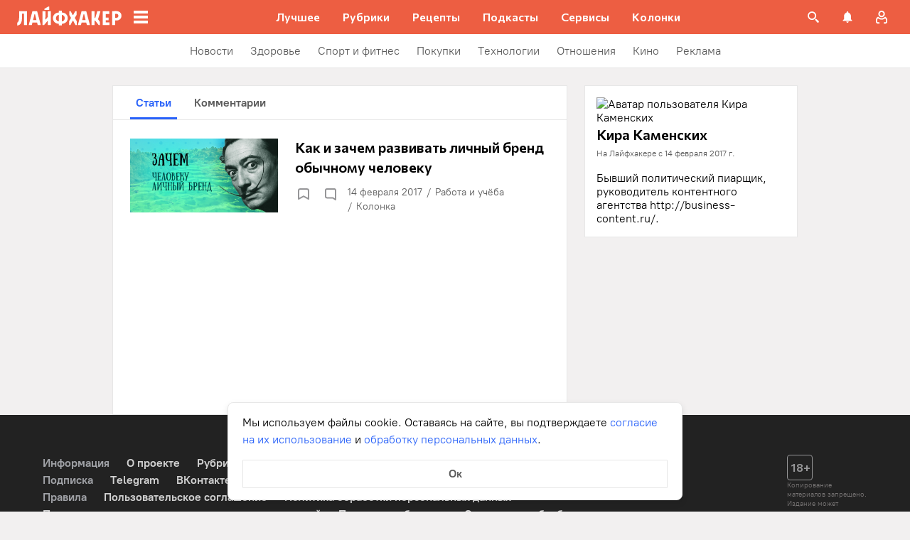

--- FILE ---
content_type: text/html; charset=utf-8
request_url: https://lifehacker.ru/profile/user/1641907466/posts/
body_size: 63166
content:
<!DOCTYPE html><html  lang="ru-RU" data-version="7.6.1"><head><meta charset="utf-8">
<meta name="viewport" content="width=device-width, initial-scale=1">
<title>Кира Каменских - Лайфхакер</title>
<script src="https://yandex.ru/ads/system/context.js" crossorigin="anonymous" async></script>
<script src="https://yandex.ru/ads/system/header-bidding.js" async></script>
<style>@font-face{ascent-override:92%;descent-override:14%;font-family:Commissioner Fallback;size-adjust:102%;src:local("Trebuchet MS")}@font-face{font-display:swap;font-family:Commissioner;font-style:normal;font-weight:400;src:url(/_nuxt/commissioner-cyrillic-ext-DkishM3g.woff2) format("woff2");unicode-range:u+0460-052f,u+1c80-1c8a,u+20b4,u+2de0-2dff,u+a640-a69f,u+fe2e-fe2f}@font-face{font-display:swap;font-family:Commissioner;font-style:normal;font-weight:400;src:url(/_nuxt/commissioner-cyrillic-CXRMZCSJ.woff2) format("woff2");unicode-range:u+0301,u+0400-045f,u+0490-0491,u+04b0-04b1,u+2116}@font-face{font-display:swap;font-family:Commissioner;font-style:normal;font-weight:400;src:url(/_nuxt/commissioner-latin-ext-DHU98tzF.woff2) format("woff2");unicode-range:u+0100-02ba,u+02bd-02c5,u+02c7-02cc,u+02ce-02d7,u+02dd-02ff,u+0304,u+0308,u+0329,u+1d00-1dbf,u+1e00-1e9f,u+1ef2-1eff,u+2020,u+20a0-20ab,u+20ad-20c0,u+2113,u+2c60-2c7f,u+a720-a7ff}@font-face{font-display:swap;font-family:Commissioner;font-style:normal;font-weight:400;src:url(/_nuxt/commissioner-latin-BQgS9_UG.woff2) format("woff2");unicode-range:u+00??,u+0131,u+0152-0153,u+02bb-02bc,u+02c6,u+02da,u+02dc,u+0304,u+0308,u+0329,u+2000-206f,u+20ac,u+2122,u+2191,u+2193,u+2212,u+2215,u+feff,u+fffd}@font-face{font-display:swap;font-family:Commissioner;font-style:normal;font-weight:600;src:url(/_nuxt/commissioner-cyrillic-ext-DkishM3g.woff2) format("woff2");unicode-range:u+0460-052f,u+1c80-1c8a,u+20b4,u+2de0-2dff,u+a640-a69f,u+fe2e-fe2f}@font-face{font-display:swap;font-family:Commissioner;font-style:normal;font-weight:600;src:url(/_nuxt/commissioner-cyrillic-CXRMZCSJ.woff2) format("woff2");unicode-range:u+0301,u+0400-045f,u+0490-0491,u+04b0-04b1,u+2116}@font-face{font-display:swap;font-family:Commissioner;font-style:normal;font-weight:600;src:url(/_nuxt/commissioner-latin-ext-DHU98tzF.woff2) format("woff2");unicode-range:u+0100-02ba,u+02bd-02c5,u+02c7-02cc,u+02ce-02d7,u+02dd-02ff,u+0304,u+0308,u+0329,u+1d00-1dbf,u+1e00-1e9f,u+1ef2-1eff,u+2020,u+20a0-20ab,u+20ad-20c0,u+2113,u+2c60-2c7f,u+a720-a7ff}@font-face{font-display:swap;font-family:Commissioner;font-style:normal;font-weight:600;src:url(/_nuxt/commissioner-latin-BQgS9_UG.woff2) format("woff2");unicode-range:u+00??,u+0131,u+0152-0153,u+02bb-02bc,u+02c6,u+02da,u+02dc,u+0304,u+0308,u+0329,u+2000-206f,u+20ac,u+2122,u+2191,u+2193,u+2212,u+2215,u+feff,u+fffd}@font-face{ascent-override:90%;descent-override:20%;font-family:PT Root Fallback;size-adjust:99%;src:local("Arial")}@font-face{font-display:swap;font-family:PT Root;font-style:normal;font-weight:700;src:url(/_nuxt/pt-root-bold-cyrillic-ext-DvRWtDjP.woff2) format("woff2");unicode-range:u+0460-052f,u+1c80-1c8a,u+20b4,u+2de0-2dff,u+a640-a69f,u+fe2e-fe2f}@font-face{font-display:swap;font-family:PT Root;font-style:normal;font-weight:700;src:url(/_nuxt/pt-root-bold-cyrillic-BLhMUhD6.woff2) format("woff2");unicode-range:u+0301,u+0400-045f,u+0490-0491,u+04b0-04b1,u+2116}@font-face{font-display:swap;font-family:PT Root;font-style:normal;font-weight:700;src:url(/_nuxt/pt-root-bold-latin-ext-CNk3-nEk.woff2) format("woff2");unicode-range:u+0100-02ba,u+02bd-02c5,u+02c7-02cc,u+02ce-02d7,u+02dd-02ff,u+0304,u+0308,u+0329,u+1d00-1dbf,u+1e00-1e9f,u+1ef2-1eff,u+2020,u+20a0-20ab,u+20ad-20c0,u+2113,u+2c60-2c7f,u+a720-a7ff}@font-face{font-display:swap;font-family:PT Root;font-style:normal;font-weight:700;src:url(/_nuxt/pt-root-bold-latin-CIvPDHA6.woff2) format("woff2");unicode-range:u+00??,u+0131,u+0152-0153,u+02bb-02bc,u+02c6,u+02da,u+02dc,u+0304,u+0308,u+0329,u+2000-206f,u+20ac,u+2122,u+2191,u+2193,u+2212,u+2215,u+feff,u+fffd}@font-face{font-display:swap;font-family:PT Root;font-style:normal;font-weight:light;src:url(/_nuxt/pt-root-light-cyrillic-ext-DZg1-2W2.woff2) format("woff2");unicode-range:u+0460-052f,u+1c80-1c8a,u+20b4,u+2de0-2dff,u+a640-a69f,u+fe2e-fe2f}@font-face{font-display:swap;font-family:PT Root;font-style:normal;font-weight:light;src:url(/_nuxt/pt-root-light-cyrillic-C71uOQkK.woff2) format("woff2");unicode-range:u+0301,u+0400-045f,u+0490-0491,u+04b0-04b1,u+2116}@font-face{font-display:swap;font-family:PT Root;font-style:normal;font-weight:light;src:url(/_nuxt/pt-root-light-latin-ext-73rX_KCB.woff2) format("woff2");unicode-range:u+0100-02ba,u+02bd-02c5,u+02c7-02cc,u+02ce-02d7,u+02dd-02ff,u+0304,u+0308,u+0329,u+1d00-1dbf,u+1e00-1e9f,u+1ef2-1eff,u+2020,u+20a0-20ab,u+20ad-20c0,u+2113,u+2c60-2c7f,u+a720-a7ff}@font-face{font-display:swap;font-family:PT Root;font-style:normal;font-weight:light;src:url(/_nuxt/pt-root-light-latin-D6lfDLeH.woff2) format("woff2");unicode-range:u+00??,u+0131,u+0152-0153,u+02bb-02bc,u+02c6,u+02da,u+02dc,u+0304,u+0308,u+0329,u+2000-206f,u+20ac,u+2122,u+2191,u+2193,u+2212,u+2215,u+feff,u+fffd}@font-face{font-display:swap;font-family:PT Root;font-style:normal;font-weight:medium;src:url(/_nuxt/pt-root-medium-cyrillic-ext-3S4moe3W.woff2) format("woff2");unicode-range:u+0460-052f,u+1c80-1c8a,u+20b4,u+2de0-2dff,u+a640-a69f,u+fe2e-fe2f}@font-face{font-display:swap;font-family:PT Root;font-style:normal;font-weight:medium;src:url(/_nuxt/pt-root-medium-cyrillic-hWK9t7mk.woff2) format("woff2");unicode-range:u+0301,u+0400-045f,u+0490-0491,u+04b0-04b1,u+2116}@font-face{font-display:swap;font-family:PT Root;font-style:normal;font-weight:medium;src:url(/_nuxt/pt-root-medium-latin-ext-tvU4uSyG.woff2) format("woff2");unicode-range:u+0100-02ba,u+02bd-02c5,u+02c7-02cc,u+02ce-02d7,u+02dd-02ff,u+0304,u+0308,u+0329,u+1d00-1dbf,u+1e00-1e9f,u+1ef2-1eff,u+2020,u+20a0-20ab,u+20ad-20c0,u+2113,u+2c60-2c7f,u+a720-a7ff}@font-face{font-display:swap;font-family:PT Root;font-style:normal;font-weight:medium;src:url(/_nuxt/pt-root-medium-latin-D6B0UbJY.woff2) format("woff2");unicode-range:u+00??,u+0131,u+0152-0153,u+02bb-02bc,u+02c6,u+02da,u+02dc,u+0304,u+0308,u+0329,u+2000-206f,u+20ac,u+2122,u+2191,u+2193,u+2212,u+2215,u+feff,u+fffd}@font-face{font-display:swap;font-family:PT Root;font-style:normal;font-weight:regular;src:url(/_nuxt/pt-root-regular-cyrillic-ext-CX5iPA94.woff2) format("woff2");unicode-range:u+0460-052f,u+1c80-1c8a,u+20b4,u+2de0-2dff,u+a640-a69f,u+fe2e-fe2f}@font-face{font-display:swap;font-family:PT Root;font-style:normal;font-weight:regular;src:url(/_nuxt/pt-root-regular-cyrillic-7AtP7voP.woff2) format("woff2");unicode-range:u+0301,u+0400-045f,u+0490-0491,u+04b0-04b1,u+2116}@font-face{font-display:swap;font-family:PT Root;font-style:normal;font-weight:regular;src:url(/_nuxt/pt-root-regular-latin-ext-BJ6GUxYM.woff2) format("woff2");unicode-range:u+0100-02ba,u+02bd-02c5,u+02c7-02cc,u+02ce-02d7,u+02dd-02ff,u+0304,u+0308,u+0329,u+1d00-1dbf,u+1e00-1e9f,u+1ef2-1eff,u+2020,u+20a0-20ab,u+20ad-20c0,u+2113,u+2c60-2c7f,u+a720-a7ff}@font-face{font-display:swap;font-family:PT Root;font-style:normal;font-weight:regular;src:url(/_nuxt/pt-root-regular-latin-DxPKeczv.woff2) format("woff2");unicode-range:u+00??,u+0131,u+0152-0153,u+02bb-02bc,u+02c6,u+02da,u+02dc,u+0304,u+0308,u+0329,u+2000-206f,u+20ac,u+2122,u+2191,u+2193,u+2212,u+2215,u+feff,u+fffd}@font-face{font-display:swap;font-family:Menlo;src:url(/_nuxt/menlo-gKnuSF0x.woff2) format("woff2")}body{background:#f2f0f0;font-family:PT Root,PT Root Fallback,Arial,sans-serif;font-feature-settings:"kern" 0}.amp-body{background:var(--background-color,#fbf8f8)}*{box-sizing:border-box;margin:0;padding:0}:focus{outline:none}*{-webkit-tap-highlight-color:transparent}[data-focus-visible]{outline:1px auto -webkit-focus-ring-color}img{max-width:100%}</style>
<style>.error-icon__image[data-v-4b420c48]{display:block;width:100%}</style>
<style>.modal-fade-enter-active,.modal-fade-leave-active{opacity:0}.error-ok-button{background:#ed5e42;border:none;border-radius:2px;color:#fff;cursor:pointer;font-family:PT Root,PT Root Fallback,Arial,sans-serif;font-size:16px;font-weight:700;line-height:24px;padding:8px;width:100%}@media (hover:hover){.error-ok-button:hover{background:#d44b3f}}</style>
<style>.modal-fade-enter-active,.modal-fade-leave-active{opacity:0}.error-modal{align-items:center;display:flex;justify-content:center;margin:auto}.error-modal__container{background:#fff;border-radius:8px;max-width:320px;padding:40px 24px 24px;position:relative}.error-modal__icon{margin-bottom:24px;margin-left:auto;margin-right:auto;max-width:164px}.error-modal__content{font-family:PT Root,PT Root Fallback,Arial,sans-serif;font-size:16px;line-height:24px}.error-modal__button{margin-top:24px}</style>
<style>.comments-limit-error-modal__text{text-align:center}</style>
<style>.modal-fade-enter-active[data-v-0e5550bc],.modal-fade-leave-active[data-v-0e5550bc]{opacity:0}@keyframes action-sheet-0e5550bc{0%{transform:translateY(100%)}to{transform:translateY(0)}}.action-sheet[data-v-0e5550bc]{align-content:flex-end;align-items:flex-end;display:flex;width:100vw}.action-sheet__container[data-v-0e5550bc]{animation-delay:.3s;animation-duration:.3s;animation-name:action-sheet-0e5550bc;animation-timing-function:linear;background:#fff;border-radius:12px 12px 0 0;position:relative;width:100%}.action-sheet__header[data-v-0e5550bc]{height:48px;width:100%}.action-sheet__header[data-v-0e5550bc]:before{background:#e7e7e7;border-radius:2px;content:"";height:4px;left:0;margin:0 auto;position:absolute;right:0;top:22px;width:36px}</style>
<style>.modal-fade-enter-active[data-v-4f2c359b],.modal-fade-leave-active[data-v-4f2c359b]{opacity:0}.error-action-sheet__container[data-v-4f2c359b]{padding:16px}.error-action-sheet__icon[data-v-4f2c359b]{margin-bottom:24px;margin-left:auto;margin-right:auto;max-width:164px}.error-action-sheet__content[data-v-4f2c359b]{font-family:PT Root,PT Root Fallback,Arial,sans-serif;font-size:16px;line-height:24px;margin-bottom:24px}.error-action-sheet__button[data-v-4f2c359b]{width:100%}</style>
<style>.comments-limit-error-action-sheet__text{text-align:center}</style>
<style>:root{--main-color:#ed5e42;--main-color-2:#2962f9;--preview-header-color:#a0270f;--hover-color:#d44b3f;--hover-color-2:#264eb1;--bg-color-substrate:#fbf8f8;--bg-color-substrate-2:#f3f5fc;--bg-color-substrate-3:#f3f5fc;--disabled-color:#d4d7de}</style>
<style>@charset "UTF-8";.single-article__post-content{overflow-wrap:break-word}.single-article__post-content ol,.single-article__post-content ul{list-style:none;margin-bottom:12px}@media (min-width:768px){.single-article__post-content ol,.single-article__post-content ul{margin-bottom:16px}}.single-article__post-content ol li,.single-article__post-content ul li{position:relative}.single-article__post-content ol li:before,.single-article__post-content ul li:before{display:inline-block;margin-right:8px}.single-article__post-content ol li:not(:last-child),.single-article__post-content ul li:not(:last-child){margin-bottom:8px}.single-article__post-content ol li ul,.single-article__post-content ol li>ol,.single-article__post-content ul li ul,.single-article__post-content ul li>ol{margin-top:8px}.single-article__post-content ol{counter-reset:section}.single-article__post-content ol>li:before{content:counter(section) ".";counter-increment:section}.single-article__post-content ol>li:nth-child(-n+10):before{min-width:15px}@media (min-width:768px){.single-article__post-content ol>li:nth-child(-n+10):before{min-width:17px}}.single-article__post-content ol>li:nth-child(-n+10) ol,.single-article__post-content ol>li:nth-child(-n+10) ul{margin-left:20px}@media (min-width:768px){.single-article__post-content ol>li:nth-child(-n+10) ol,.single-article__post-content ol>li:nth-child(-n+10) ul{margin-left:24px}}.single-article__post-content ol>li:nth-child(n+10):before{min-width:24px}@media (min-width:768px){.single-article__post-content ol>li:nth-child(n+10):before{min-width:28px}}.single-article__post-content ol>li:nth-child(n+10) ol,.single-article__post-content ol>li:nth-child(n+10) ul{margin-left:30px}@media (min-width:768px){.single-article__post-content ol>li:nth-child(n+10) ol,.single-article__post-content ol>li:nth-child(n+10) ul{margin-left:34px}}.single-article__post-content ul>li:before{content:"∙";min-width:6px}@media (min-width:768px){.single-article__post-content ul>li:before{min-width:8px}}.single-article__post-content ul ol,.single-article__post-content ul>li>ul{margin-left:12px}@media (min-width:768px){.single-article__post-content ul ol,.single-article__post-content ul>li>ul{margin-left:16px}}.single-article__post-content ul>li>ul>li:before{content:"-"}.single-article__post-content ul>li:nth-child(-n+10) ol,.single-article__post-content ul>li:nth-child(-n+10) ul{margin-left:12px}@media (min-width:768px){.single-article__post-content ul>li:nth-child(-n+10) ol,.single-article__post-content ul>li:nth-child(-n+10) ul{margin-left:16px}}.single-article__post-content ul>li:nth-child(n+10) ol,.single-article__post-content ul>li:nth-child(n+10) ul{margin-left:12px}@media (min-width:768px){.single-article__post-content ul>li:nth-child(n+10) ol,.single-article__post-content ul>li:nth-child(n+10) ul{margin-left:16px}}.single-article__post-content a.lh-link,.single-article__post-content a:not([class]):not([data-rel*=lightbox]){border-bottom:2px solid transparent;color:var(--main-color-2);text-decoration:none}.single-article__post-content a.lh-link:visited,.single-article__post-content a:not([class]):not([data-rel*=lightbox]):visited{color:#7142d6}.single-article__post-content hr{border:1px solid #e7e7e7}.single-article__post-content hr:first-child{margin-bottom:24px}.single-article__post-content hr:not(:last-child):not(:first-child){margin:24px 0}.single-article__post-content hr:last-child{margin-top:24px}.single-article__post-content>*{position:relative}.template-promo .single-article__post-content{margin-bottom:32px}.single-article__post-content .single-article__post-content{padding:0}.single-article__post-content a[name]:not([href]){position:relative;top:-50px;visibility:hidden}.single-article__post-content>p:not(:last-child){margin-bottom:12px}.single-article__post-content>p:not(:last-child)+ol,.single-article__post-content>p:not(:last-child)+ul{margin-top:-4px}.single-article__post-content>p:empty{margin:0}.single-article__post-content>p>img[class*=wp-image]{display:block;margin-bottom:24px;margin-top:24px}.single-article__post-content .image-with-description{margin-bottom:24px}.single-article__post-content .image-with-description figure{margin-bottom:8px}.single-article__post-content .image-with-description p{color:#000;font-family:PT Root,PT Root Fallback,Arial,sans-serif;font-size:14px;font-weight:400;line-height:20px}.single-article__post-content figure,.single-article__post-content iframe{max-width:100%}.single-article__post-content .mobile-border-wrapper{background-color:#eee;line-height:0;margin-bottom:24px;padding:12px 16px;width:100%}.single-article__post-content .mobile-border-wrapper>img{width:288px}@media (min-width:768px){.single-article__post-content .mobile-border-wrapper>img{width:252px}}.single-article__post-content img{height:auto;max-width:100%;width:100%}.single-article__post-content img.mobile-border{background-color:#eee;padding:0}.single-article__post-content img[class*=wp-image-].size-full:not(.mobile-border){width:100%}.single-article__post-content img[class*=wp-image-].alignleft{display:block;margin-left:0;margin-right:auto}.single-article__post-content img[class*=wp-image-].alignright{display:block;margin-left:auto;margin-right:0}.single-article__post-content img[class*=wp-image-].aligncenter{display:block;margin:0 auto;text-align:center}.single-article__post-content .regular-border{border:1px solid #e7e7e7}.single-article__post-content .core-html,.single-article__post-content figure{margin:24px 0}.single-article__post-content .wp-element-caption,.single-article__post-content figcaption{color:#5c5c5c;font-family:PT Root,PT Root Fallback,Arial,sans-serif;font-size:12px;font-weight:400;line-height:18px}.single-article__post-content .wp-element-caption.wp-caption-text a,.single-article__post-content figcaption.wp-caption-text a{color:#5c5c5c;font-family:PT Root,PT Root Fallback,Arial,sans-serif;font-size:12px;font-weight:400;line-height:18px;text-decoration:none}.single-article__post-content .wp-element-caption.wp-caption-text a:not(.without-base-styles),.single-article__post-content .wp-element-caption.wp-caption-text a:not(.without-base-styles):visited,.single-article__post-content .wp-element-caption.wp-caption-text a:not([class]):not([data-rel*=lightbox]),.single-article__post-content .wp-element-caption.wp-caption-text a:not([class]):not([data-rel*=lightbox]):visited,.single-article__post-content .wp-element-caption.wp-caption-text a:not([class]):not([data-rel*=whitebox]),.single-article__post-content .wp-element-caption.wp-caption-text a:not([class]):not([data-rel*=whitebox]):visited,.single-article__post-content figcaption.wp-caption-text a:not(.without-base-styles),.single-article__post-content figcaption.wp-caption-text a:not(.without-base-styles):visited,.single-article__post-content figcaption.wp-caption-text a:not([class]):not([data-rel*=lightbox]),.single-article__post-content figcaption.wp-caption-text a:not([class]):not([data-rel*=lightbox]):visited,.single-article__post-content figcaption.wp-caption-text a:not([class]):not([data-rel*=whitebox]),.single-article__post-content figcaption.wp-caption-text a:not([class]):not([data-rel*=whitebox]):visited{color:#5c5c5c;font-family:PT Root,PT Root Fallback,Arial,sans-serif;font-size:12px;font-weight:400;line-height:18px}.single-article__post-content .viqeo-slot{margin:24px 0}.single-article__post-content .sp-body>h3,.single-article__post-content .sp-body>h4,.single-article__post-content .sp-body>h5,.single-article__post-content .sp-body>h6,.single-article__post-content>h3,.single-article__post-content>h4,.single-article__post-content>h5,.single-article__post-content>h6{margin-top:24px}.single-article__post-content .sp-body>h2,.single-article__post-content .sp-body>h3,.single-article__post-content .sp-body>h4,.single-article__post-content .sp-body>h5,.single-article__post-content .sp-body>h6,.single-article__post-content>h2,.single-article__post-content>h3,.single-article__post-content>h4,.single-article__post-content>h5,.single-article__post-content>h6{font-family:Commissioner,Commissioner Fallback,Trebuchet MS,sans-serif;font-weight:700}.single-article__post-content .sp-body>h2,.single-article__post-content>h2{margin-bottom:12px}.single-article__post-content .sp-body>h3,.single-article__post-content .sp-body>h4,.single-article__post-content .sp-body>h5,.single-article__post-content .sp-body>h6,.single-article__post-content>h3,.single-article__post-content>h4,.single-article__post-content>h5,.single-article__post-content>h6{margin-bottom:8px}.single-article__post-content .sp-body>h1,.single-article__post-content>h1{color:#000;font-family:Commissioner,Commissioner Fallback,Trebuchet MS,sans-serif;font-size:28px;font-weight:600;line-height:36px}.single-article__post-content .sp-body>h2,.single-article__post-content>h2{color:#000;font-family:Commissioner,Commissioner Fallback,Trebuchet MS,sans-serif;font-size:26px;font-weight:600;line-height:34px}.single-article__post-content .sp-body>h3,.single-article__post-content>h3{color:#000;font-family:Commissioner,Commissioner Fallback,Trebuchet MS,sans-serif;font-size:22px;font-weight:600;line-height:30px}.single-article__post-content .sp-body>h4,.single-article__post-content>h4{color:#000;font-family:Commissioner,Commissioner Fallback,Trebuchet MS,sans-serif;font-size:18px;font-weight:600;line-height:26px}.single-article__post-content .sp-body>h5,.single-article__post-content>h5{font-size:14px}.single-article__post-content .sp-body>h6,.single-article__post-content>h6{font-size:12px}.single-article__post-content .lightgrey-box{background:#f3f5fc;border:1px solid #e1eafd;margin:24px -16px;padding:24px}@media (min-width:768px){.single-article__post-content .lightgrey-box{margin:24px 0}}@media (min-width:1024px){.single-article__post-content .lightgrey-box{margin:24px -24px}}.single-article__post-content amp-iframe,.single-article__post-content amp-viqeo-player{margin:24px 0}.single-article__post-content iframe{border:none;min-width:100%;width:100%}.single-article__post-content .siema-caption a{text-decoration:none}.single-article__post-content .siema-caption a,.single-article__post-content .siema-caption a:not(.without-base-styles),.single-article__post-content .siema-caption a:not(.without-base-styles):visited,.single-article__post-content .siema-caption a:not([class]):not([data-rel*=lightbox]),.single-article__post-content .siema-caption a:not([class]):not([data-rel*=lightbox]):visited,.single-article__post-content .siema-caption a:not([class]):not([data-rel*=whitebox]),.single-article__post-content .siema-caption a:not([class]):not([data-rel*=whitebox]):visited{color:#5c5c5c;font-family:PT Root,PT Root Fallback,Arial,sans-serif;font-size:12px;font-weight:400;line-height:18px}.single-article__post-content h2~iframe,.single-article__post-content h2~p>iframe{margin-top:0}.single-article__post-content p+p>iframe{margin-bottom:8px;margin-top:8px}.single-article__post-content p>iframe{margin-bottom:8px;margin-top:24px}.custom-button-amp{background:var(--main-color);border:0;border-radius:2px;color:#000;color:#fff;font-family:PT Root,PT Root Fallback,Arial,sans-serif;font-size:16px;font-weight:700;line-height:24px;text-align:center;width:100%}.custom-button-amp:disabled{background-color:#d4d7de;cursor:default}.image__link{border:none;width:100%}.image__link amp-img{margin:0 auto}.single-article__post-content{color:#000;font-family:PT Root,PT Root Fallback,Arial,sans-serif;font-size:16px;font-weight:400;line-height:24px}@media (min-width:768px){.single-article__post-content{font-size:18px;line-height:26px}}.single-article__post-content h1{color:#000;font-family:Commissioner,Commissioner Fallback,Trebuchet MS,sans-serif;font-size:28px;font-weight:600;line-height:36px}@media (min-width:768px){.single-article__post-content h1{font-size:36px;line-height:44px}}.single-article__post-content h2{color:#000;font-family:Commissioner,Commissioner Fallback,Trebuchet MS,sans-serif;font-size:26px;font-weight:600;line-height:34px}@media (min-width:768px){.single-article__post-content h2{font-size:28px;line-height:36px}}.single-article__post-content h3{color:#000;font-family:Commissioner,Commissioner Fallback,Trebuchet MS,sans-serif;font-size:22px;font-weight:600;line-height:30px}@media (min-width:768px){.single-article__post-content h3{font-size:24px;line-height:32px}}.single-article__post-content h4{color:#000;font-family:Commissioner,Commissioner Fallback,Trebuchet MS,sans-serif;font-size:18px;font-weight:600;line-height:26px}@media (min-width:768px){.single-article__post-content h4{font-size:20px;line-height:28px}.template-promo .single-article__post-content{margin-bottom:40px}}.add-margin-bottom .above-comments-widgets__container .single-article__post-content iframe{margin-bottom:0}.above-comments-widgets__container .single-article__post-content .html-widget__title~iframe,.above-comments-widgets__container .single-article__post-content h2~iframe{margin-top:0}.single-article__post-content .mobile-border-wrapper{align-items:center;display:inline-flex;flex-wrap:wrap;justify-content:center}@media (min-width:768px){.single-article__post-content .mobile-border-wrapper{flex-wrap:nowrap;padding:16px}.single-article__post-content .sp-body>h2,.single-article__post-content>h2{margin-top:40px}}.single-article__post-content .viqeo-embed{margin-bottom:12px}@media (min-width:768px){.single-article__post-content .viqeo-embed{margin-bottom:16px}}.single-article__post-content .tiktok-embed{min-width:288px!important}@media (min-width:768px){.template-broadside .single-article__post-content.single-article__content-container iframe[id*=quiz]{left:calc(var(--vw)*100/2*-1 - -296px)!important;margin-right:calc(var(--vw)*100/2*-1 - -296px)!important;max-width:calc(var(--vw)*100)!important;position:relative!important;width:calc(var(--vw)*100)!important}}@media (min-width:1024px){.template-broadside .single-article__post-content.single-article__content-container iframe[id*=quiz]{left:calc(var(--vw)*100/2*-1 - -366px)!important;margin-right:calc(var(--vw)*100/2*-1 - -366px)!important}}.single-article__post-content figure:not([class*=stk-]){max-width:100%!important;width:100%!important}.single-article__post-content figure:not([class*=stk-]) .size-full{width:100%}.single-article__post-content figure:not([class*=stk-]) .mobile-border-wrapper{margin-bottom:8px}.single-article__post-content figure:not([class*=stk-]) a:not([class]){border-bottom:none}.single-article__post-content figure:not([class*=stk-]).aligncenter .image__link{display:flex;justify-content:center}.single-article__post-content figure:not([class*=stk-]).alignleft .image__link{display:flex;justify-content:left}.single-article__post-content figure:not([class*=stk-]).alignright .image__link{display:flex;justify-content:right}.single-article__post-content .instagram-media,.single-article__post-content .twitter-tweet{margin-bottom:24px!important;margin-top:24px!important}.single-article__post-content iframe[id^=iFrameResizer],.single-article__post-content iframe[id^=vkwidget]{margin-bottom:24px;margin-top:24px}.add-margin-bottom .single-article__post-content iframe[id^=iFrameResizer]{margin-bottom:0}.single-article__post-content pre{white-space:pre-wrap}@media (min-width:768px){.speech-author{align-items:stretch;flex-direction:row}.speech-author .portrait-author{align-self:flex-start;margin-bottom:0;margin-right:16px}}.speech-author .portrait-author img{height:100%;-o-object-fit:cover;object-fit:cover;-o-object-position:center;object-position:center;width:100%}@media (min-width:768px){.speech-author .description-author{padding-top:8px}.speech-author .name-author{align-self:flex-start;text-align:left}.speech-author .about-author{color:#000;flex-grow:1;font-family:PT Root,PT Root Fallback,Arial,sans-serif;font-size:16px;font-weight:700;font-weight:500;line-height:24px}.speech-author .about-author:empty{flex-grow:0;margin-top:4px}.speech-wrapper{display:grid;grid-template-areas:"portrait name" "portrait about" "speech   speech";grid-template-columns:min-content 1fr;grid-template-rows:auto;padding:24px 16px 32px}.speech-wrapper .portrait-author{align-self:flex-start;grid-area:portrait;margin-right:16px}.speech-wrapper .name-author{align-self:end;grid-area:name;text-align:left}.speech-wrapper .about{color:#000;font-family:PT Root,PT Root Fallback,Arial,sans-serif;font-size:16px;font-weight:700;font-weight:400;grid-area:about;line-height:24px}.speech-wrapper .speech{grid-area:speech}.speech-wrapper .speech>p:not(:last-child){margin-bottom:12px}.speech-simple{padding:24px 16px 32px}.promo-block__container{padding-left:24px;padding-right:24px}}.promo-block__header{display:flex;justify-content:space-between}.promo-block__ads{flex-grow:1}.promo-block__logo-wrapper{display:flex;overflow:hidden}@media (hover:hover){.promo-block__button:hover:before{opacity:1}}code{background:#f3f5fc;border-radius:4px;-webkit-box-decoration-break:clone;box-decoration-break:clone;box-shadow:4px 0 #f3f5fc,-4px 0 #f3f5fc;color:#000;display:block;font-family:Menlo,monospace;font-size:16px;font-weight:400;line-height:24px;margin:24px 4px;padding:2.5px 0;word-break:break-word}@media (min-width:768px){code{font-size:18px;line-height:26px}}iframe[src*=quiz]{border:none;box-shadow:none;box-sizing:content-box;margin-top:-50px;outline:none;overflow:hidden;padding-top:50px;width:100%}.html-widget__title{color:#000;font-family:Commissioner,Commissioner Fallback,Trebuchet MS,sans-serif;font-size:26px;font-weight:600;line-height:34px;margin-bottom:16px;margin-top:24px}@media (min-width:768px){.html-widget__title{font-size:28px;line-height:36px}}html.no-scroll{overflow:hidden;overscroll-behavior:none;touch-action:none}@view-transition{navigation:auto}.modal-fade-enter-active,.modal-fade-leave-active{opacity:0}:root{--main-color:#ed5e42;--main-color-2:#2962f9;--preview-header-color:#a0270f;--hover-color:#d44b3f;--hover-color-2:#264eb1;--bg-color-substrate:#fbf8f8;--bg-color-substrate-2:#f3f5fc;--bg-color-substrate-3:#f3f5fc;--disabled-color:#d4d7de}.wpappbox{display:none}.ub-sticky-side-right{pointer-events:none}#credential_picker_iframe{z-index:9999999999!important}body.one-level-menu>.adfox-banner-background{top:0!important}.test-pixel,.test-pixel-observer{font-size:0;height:1px;opacity:0;position:absolute;width:1px}</style>
<style>.profile{min-height:100vh}.profile,.profile__content{display:flex;flex-direction:column}.profile__content{flex:1 0 auto;min-height:464px}.profile .profile__footer{margin-bottom:0}.profile__resume-button{align-items:center;background:#ed5e42;border:none;color:#000;color:#fff;display:flex;font-family:PT Root,PT Root Fallback,Arial,sans-serif;font-size:16px;font-weight:700;font-weight:400;justify-content:center;left:0;line-height:24px;padding:12px 16px;position:sticky;top:0;-webkit-user-select:none;-moz-user-select:none;user-select:none;width:100%;z-index:6}.profile__resume-button:after{background-color:#fff;box-sizing:content-box;content:"";height:24px;left:12px;-webkit-mask-image:url("data:image/svg+xml;charset=utf-8,%3Csvg xmlns='http://www.w3.org/2000/svg' width='24' height='24' fill='none' viewBox='0 0 24 24'%3E%3Cpath stroke='%232962F9' stroke-linecap='round' stroke-width='2' d='M13.636 16.364 9.273 12l4.363-4.364'/%3E%3C/svg%3E");mask-image:url("data:image/svg+xml;charset=utf-8,%3Csvg xmlns='http://www.w3.org/2000/svg' width='24' height='24' fill='none' viewBox='0 0 24 24'%3E%3Cpath stroke='%232962F9' stroke-linecap='round' stroke-width='2' d='M13.636 16.364 9.273 12l4.363-4.364'/%3E%3C/svg%3E");-webkit-mask-position:center center;mask-position:center center;-webkit-mask-repeat:no-repeat;mask-repeat:no-repeat;-webkit-mask-size:24px 24px;mask-size:24px 24px;padding:6px;position:absolute;top:50%;transform:translateY(-50%);width:24px;z-index:1}</style>
<style>.modal[data-v-bdbda979]{align-items:center;background:#0009;bottom:0;display:flex;justify-content:center;left:0;position:fixed;right:0;top:0;z-index:15}.modal__close[data-v-bdbda979]{background-color:#969698;cursor:pointer;height:24px;-webkit-mask-image:url("data:image/svg+xml;charset=utf-8,%3Csvg xmlns='http://www.w3.org/2000/svg' width='12' height='12' fill='none' viewBox='0 0 12 12'%3E%3Cpath fill='%23fff' fill-rule='evenodd' d='M10.293.293a1 1 0 1 1 1.414 1.414L7.414 6l4.293 4.293a1 1 0 0 1-1.414 1.414L6 7.414l-4.293 4.293a1 1 0 0 1-1.414-1.414L4.586 6 .293 1.707A1 1 0 0 1 1.707.293L6 4.586z' clip-rule='evenodd'/%3E%3C/svg%3E");mask-image:url("data:image/svg+xml;charset=utf-8,%3Csvg xmlns='http://www.w3.org/2000/svg' width='12' height='12' fill='none' viewBox='0 0 12 12'%3E%3Cpath fill='%23fff' fill-rule='evenodd' d='M10.293.293a1 1 0 1 1 1.414 1.414L7.414 6l4.293 4.293a1 1 0 0 1-1.414 1.414L6 7.414l-4.293 4.293a1 1 0 0 1-1.414-1.414L4.586 6 .293 1.707A1 1 0 0 1 1.707.293L6 4.586z' clip-rule='evenodd'/%3E%3C/svg%3E");-webkit-mask-position:center center;mask-position:center center;-webkit-mask-repeat:no-repeat;mask-repeat:no-repeat;-webkit-mask-size:12px 12px;mask-size:12px 12px;position:absolute;right:16px;top:16px;width:24px}@media (hover:hover){.modal__close[data-v-bdbda979]:hover{background-color:#000}}.modal__container[data-v-bdbda979]{align-items:center;align-self:stretch;background-color:#fff;display:flex;height:100%;justify-content:center;overflow:hidden;position:relative}@media (min-width:768px){.modal__container[data-v-bdbda979]{align-self:center;border-radius:8px;height:auto;width:640px}}.modal__content[data-v-bdbda979]{align-items:center;display:flex;height:100%;justify-content:center;width:100%}@media (min-width:768px){.modal__content[data-v-bdbda979]{height:auto}}</style>
<style>.top-header-container[data-v-c787ebe6]{height:48px;position:sticky;top:0;z-index:999}</style>
<style>.error-boundered[data-v-e6234762]{font-family:PT Root,PT Root Fallback,Arial,sans-serif}</style>
<style>.top-header[data-v-1ff0feb9]{background:var(--main-color);height:48px;width:100%}.route-preview .top-header[data-v-1ff0feb9]{background:var(--preview-header-color)}.top-header .icon[data-v-1ff0feb9]{height:24px;width:24px}.top-header__health-title[data-v-1ff0feb9]{color:#fff;display:none;font-family:Commissioner,Commissioner Fallback,Trebuchet MS,sans-serif;font-size:11px;font-weight:500;letter-spacing:.04em;line-height:24px;margin-left:12px;margin-top:1px;position:relative;text-decoration:none;text-transform:uppercase;transform:translateZ(0);will-change:transform}@media (min-width:360px){.top-header__health-title[data-v-1ff0feb9]{display:block;font-size:11px}}@media (min-width:768px){.top-header__health-title[data-v-1ff0feb9]{font-size:12px;margin-left:16px}}.top-header__health-title[data-v-1ff0feb9]:before{background-color:#fff;content:"";height:100%;left:-6px;position:absolute;width:1px}@media (min-width:768px){.top-header__health-title[data-v-1ff0feb9]:before{left:-8px}}.top-header__notifications[data-v-1ff0feb9]{bottom:0;box-shadow:0 -8px 16px #0000000d;display:flex;height:56px;left:0;position:absolute;width:100%;z-index:1}.top-header__notifications-link[data-v-1ff0feb9]{align-items:center;color:#2962f9;display:flex;font-size:16px;font-weight:700;justify-content:center;text-decoration:none;width:100%}@media (hover:hover){.top-header__notifications-link[data-v-1ff0feb9]:hover{color:#264eb1}}.top-header__inner[data-v-1ff0feb9]{align-items:center;display:flex;height:100%;justify-content:space-between;margin:0 auto;max-width:1280px;position:relative}.top-header__icon[data-v-1ff0feb9]{height:48px;transform:translateZ(0);width:48px;will-change:transform;-webkit-tap-highlight-color:rgba(0,0,0,0)}.top-header__burger-icon[data-v-1ff0feb9]{display:none;height:24px;width:24px}@media (min-width:1024px){.top-header__burger-icon[data-v-1ff0feb9]{display:initial}}.top-header__icon-search[data-v-1ff0feb9]{align-items:center;background:unset;border:none;cursor:pointer;display:flex;justify-content:center}@media (hover:hover){.top-header__icon-search[data-v-1ff0feb9]:hover{background:#fff3}}.top-header__left[data-v-1ff0feb9]{align-items:center;display:flex;flex-basis:100%;height:100%;overflow-x:hidden}.top-header__right[data-v-1ff0feb9]{align-items:center;display:flex;padding-right:4px}@media (min-width:768px){.top-header__right[data-v-1ff0feb9]{padding-right:16px}}@media (min-width:360px){.top-header__right-health[data-v-1ff0feb9]{max-width:120px}}@media (min-width:768px){.top-header__right-health[data-v-1ff0feb9]{max-width:none}}.top-header__logo-lh[data-v-1ff0feb9]{align-items:center;display:flex}@media (min-width:1024px){.top-header__logo-lh[data-v-1ff0feb9]{display:flex;flex:0 0 224px;justify-content:space-between;padding:0 14px 0 24px}}.top-header__logo-lh-link[data-v-1ff0feb9]{display:flex;transform:translateZ(0);will-change:transform}.top-header .top-header__lh-logo-white[data-v-1ff0feb9]{height:24px;width:110px}@media (min-width:768px){.top-header .top-header__lh-logo-white[data-v-1ff0feb9]{height:32px;width:147px}}.top-header__health .top-header__lh-logo-white[data-v-1ff0feb9]{width:92px}@media (min-width:768px){.top-header__health .top-header__lh-logo-white[data-v-1ff0feb9]{width:147px}}.top-header__icon-menu[data-v-1ff0feb9]{cursor:pointer;height:24px;margin:0 8px 0 12px;transform:translateZ(0);will-change:transform}@media (min-width:768px){.top-header__icon-menu[data-v-1ff0feb9]{margin:0 20px 0 22px}}@media (min-width:1024px){.top-header__icon-menu[data-v-1ff0feb9]{display:none}}.top-header__avatar[data-v-1ff0feb9]{align-items:center;cursor:pointer;display:flex;height:48px;justify-content:center;position:relative;transform:translateZ(0);width:48px;will-change:transform;-webkit-tap-highlight-color:rgba(0,0,0,0)}.top-header__avatar-image[data-v-1ff0feb9]{background-color:#fff;border-radius:50%;display:block;height:40px;margin-bottom:0;-o-object-fit:cover;object-fit:cover;-o-object-position:center;object-position:center;width:40px}@media (hover:hover){.top-header__avatar[data-v-1ff0feb9]:hover{background:#fff3}.top-header__avatar:hover .top-header__avatar-menu[data-v-1ff0feb9]{visibility:visible}}.top-header__avatar-menu[data-v-1ff0feb9]{background:#fff;border-radius:0 0 4px 4px;box-shadow:0 3px 18px #00000040;display:none;list-style:none;padding:4px 0;position:absolute;right:0;top:100%;visibility:hidden;width:184px}@media (min-width:768px){.top-header__avatar-menu[data-v-1ff0feb9]{display:block}}.top-header__avatar-menu-item[data-v-1ff0feb9]{color:#000;font-size:16px;height:48px;padding:0 24px}@media (hover:hover){.top-header__avatar-menu-item[data-v-1ff0feb9]:hover{background:#e1eafd}}.top-header__avatar-menu-item a[data-v-1ff0feb9],.top-header__avatar-menu-item button[data-v-1ff0feb9]{align-items:center;background:transparent;border:0;color:inherit;cursor:pointer;display:flex;font:inherit;height:100%;text-decoration:inherit;width:100%}.top-header__avatar-menu-splitter[data-v-1ff0feb9]{background:#e7e7e7;display:block;height:1px;margin:4px 8px;width:calc(100% - 16px)}.top-header__non-auth[data-v-1ff0feb9]{align-items:center;background:unset;border:none;cursor:pointer;display:flex;font-size:0;height:100%;justify-content:center;width:100%}</style>
<style>.svg-asset[data-v-54f9af44] svg{display:block;height:auto}</style>
<style>.dark-background[data-v-1f789bd3]{background:#000c;bottom:0;cursor:pointer;left:0;min-height:calc(100vh + 5px);position:fixed;right:0;top:0;transform:translateZ(1000px);z-index:9999998}@media (hover:none) and (pointer:coarse){.dark-background[data-v-1f789bd3]{min-height:auto}}@media (hover:hover) and (pointer:fine){.dark-background[data-v-1f789bd3]{display:none}.nav-menu-container[data-v-1f789bd3]{position:sticky;top:48px}}.nav-menu-container__logo[data-v-1f789bd3]{border-bottom:1px solid #e7e7e7;cursor:var(--cursor);display:none;-webkit-user-select:none;-moz-user-select:none;user-select:none}.white .nav-menu-container__logo[data-v-1f789bd3]{align-items:center;display:flex;flex-direction:row-reverse;height:48px;justify-content:space-between;padding:0 30px 0 24px;width:100%}@media (min-width:1024px){.white .nav-menu-container__logo[data-v-1f789bd3]{flex-direction:row}}.white .nav-menu-container__logo .lh-logo-black[data-v-1f789bd3]{height:32px;width:147px;z-index:2}.white .nav-menu-container__logo .burger-icon[data-v-1f789bd3]{height:24px;width:24px;z-index:2}.nav-menu-container__logo-link[data-v-1f789bd3]{display:flex}.nav-menu-container.white[data-v-1f789bd3]{display:none}@media (hover:hover) and (pointer:fine){.nav-menu-container.white[data-v-1f789bd3]{background:#fff;border-radius:0 0 4px 4px;box-shadow:0 4px 24px #00000026;display:block;position:absolute;top:0;width:240px}}.nav-menu-container .nav-menu-enter-active[data-v-1f789bd3],.nav-menu-container .nav-menu-leave-active[data-v-1f789bd3]{transition:opacity .3s ease,transform .3s ease;will-change:transform,opacity}.nav-menu-container .nav-menu-enter[data-v-1f789bd3]{transform:translateZ(1000px) translateY(-80%)}.nav-menu-container .nav-menu-leave-to[data-v-1f789bd3]{opacity:0;transform:translateY(-50%)}</style>
<style>.primary-menu{position:relative}@media (min-width:1024px){.primary-menu{padding-left:16px}}@media (min-width:1280px){.primary-menu{padding-left:0}}.primary-menu--desktop{display:none;height:100%;overflow-x:hidden;width:100%}@media (min-width:1024px){.primary-menu--desktop{display:flex}}.primary-menu--mobile{align-items:stretch;background-color:#fff;border-bottom:1px solid #e7e7e7;display:flex;min-height:48px}@media (min-width:1024px){.primary-menu--mobile{display:none}}</style>
<style>.arrow-menu-wrapper[data-v-b5c0ffa8]{max-width:1248px;padding:0 8px;width:100%}</style>
<style>@font-face{font-family:swiper-icons;font-style:normal;font-weight:400;src:url(data:application/font-woff;charset=utf-8;base64,\ [base64]//wADZ2x5ZgAAAywAAADMAAAD2MHtryVoZWFkAAABbAAAADAAAAA2E2+eoWhoZWEAAAGcAAAAHwAAACQC9gDzaG10eAAAAigAAAAZAAAArgJkABFsb2NhAAAC0AAAAFoAAABaFQAUGG1heHAAAAG8AAAAHwAAACAAcABAbmFtZQAAA/gAAAE5AAACXvFdBwlwb3N0AAAFNAAAAGIAAACE5s74hXjaY2BkYGAAYpf5Hu/j+W2+MnAzMYDAzaX6QjD6/4//Bxj5GA8AuRwMYGkAPywL13jaY2BkYGA88P8Agx4j+/8fQDYfA1AEBWgDAIB2BOoAeNpjYGRgYNBh4GdgYgABEMnIABJzYNADCQAACWgAsQB42mNgYfzCOIGBlYGB0YcxjYGBwR1Kf2WQZGhhYGBiYGVmgAFGBiQQkOaawtDAoMBQxXjg/wEGPcYDDA4wNUA2CCgwsAAAO4EL6gAAeNpj2M0gyAACqxgGNWBkZ2D4/wMA+xkDdgAAAHjaY2BgYGaAYBkGRgYQiAHyGMF8FgYHIM3DwMHABGQrMOgyWDLEM1T9/w8UBfEMgLzE////P/5//f/V/xv+r4eaAAeMbAxwIUYmIMHEgKYAYjUcsDAwsLKxc3BycfPw8jEQA/[base64]/uznmfPFBNODM2K7MTQ45YEAZqGP81AmGGcF3iPqOop0r1SPTaTbVkfUe4HXj97wYE+yNwWYxwWu4v1ugWHgo3S1XdZEVqWM7ET0cfnLGxWfkgR42o2PvWrDMBSFj/IHLaF0zKjRgdiVMwScNRAoWUoH78Y2icB/yIY09An6AH2Bdu/UB+yxopYshQiEvnvu0dURgDt8QeC8PDw7Fpji3fEA4z/PEJ6YOB5hKh4dj3EvXhxPqH/SKUY3rJ7srZ4FZnh1PMAtPhwP6fl2PMJMPDgeQ4rY8YT6Gzao0eAEA409DuggmTnFnOcSCiEiLMgxCiTI6Cq5DZUd3Qmp10vO0LaLTd2cjN4fOumlc7lUYbSQcZFkutRG7g6JKZKy0RmdLY680CDnEJ+UMkpFFe1RN7nxdVpXrC4aTtnaurOnYercZg2YVmLN/d/gczfEimrE/fs/bOuq29Zmn8tloORaXgZgGa78yO9/cnXm2BpaGvq25Dv9S4E9+5SIc9PqupJKhYFSSl47+Qcr1mYNAAAAeNptw0cKwkAAAMDZJA8Q7OUJvkLsPfZ6zFVERPy8qHh2YER+3i/BP83vIBLLySsoKimrqKqpa2hp6+jq6RsYGhmbmJqZSy0sraxtbO3sHRydnEMU4uR6yx7JJXveP7WrDycAAAAAAAH//wACeNpjYGRgYOABYhkgZgJCZgZNBkYGLQZtIJsFLMYAAAw3ALgAeNolizEKgDAQBCchRbC2sFER0YD6qVQiBCv/H9ezGI6Z5XBAw8CBK/m5iQQVauVbXLnOrMZv2oLdKFa8Pjuru2hJzGabmOSLzNMzvutpB3N42mNgZGBg4GKQYzBhYMxJLMlj4GBgAYow/P/PAJJhLM6sSoWKfWCAAwDAjgbRAAB42mNgYGBkAIIbCZo5IPrmUn0hGA0AO8EFTQAA) format("woff")}[data-v-db8be781]:root{--swiper-theme-color:#007aff}[data-v-db8be781]:host{display:block;margin-left:auto;margin-right:auto;position:relative;z-index:1}.swiper[data-v-db8be781]{display:block;list-style:none;margin-left:auto;margin-right:auto;overflow:hidden;padding:0;position:relative;z-index:1}.swiper-vertical>.swiper-wrapper[data-v-db8be781]{flex-direction:column}.swiper-wrapper[data-v-db8be781]{box-sizing:content-box;display:flex;height:100%;position:relative;transition-property:transform;transition-timing-function:var(--swiper-wrapper-transition-timing-function,initial);width:100%;z-index:1}.swiper-android .swiper-slide[data-v-db8be781],.swiper-ios .swiper-slide[data-v-db8be781],.swiper-wrapper[data-v-db8be781]{transform:translateZ(0)}.swiper-horizontal[data-v-db8be781]{touch-action:pan-y}.swiper-vertical[data-v-db8be781]{touch-action:pan-x}.swiper-slide[data-v-db8be781]{display:block;flex-shrink:0;height:100%;position:relative;transition-property:transform;width:100%}.swiper-slide-invisible-blank[data-v-db8be781]{visibility:hidden}.swiper-autoheight[data-v-db8be781],.swiper-autoheight .swiper-slide[data-v-db8be781]{height:auto}.swiper-autoheight .swiper-wrapper[data-v-db8be781]{align-items:flex-start;transition-property:transform,height}.swiper-backface-hidden .swiper-slide[data-v-db8be781]{backface-visibility:hidden;transform:translateZ(0)}.swiper-3d.swiper-css-mode .swiper-wrapper[data-v-db8be781]{perspective:1200px}.swiper-3d .swiper-wrapper[data-v-db8be781]{transform-style:preserve-3d}.swiper-3d[data-v-db8be781]{perspective:1200px}.swiper-3d .swiper-cube-shadow[data-v-db8be781],.swiper-3d .swiper-slide[data-v-db8be781]{transform-style:preserve-3d}.swiper-css-mode>.swiper-wrapper[data-v-db8be781]{overflow:auto;scrollbar-width:none;-ms-overflow-style:none}.swiper-css-mode>.swiper-wrapper[data-v-db8be781]::-webkit-scrollbar{display:none}.swiper-css-mode>.swiper-wrapper>.swiper-slide[data-v-db8be781]{scroll-snap-align:start start}.swiper-css-mode.swiper-horizontal>.swiper-wrapper[data-v-db8be781]{scroll-snap-type:x mandatory}.swiper-css-mode.swiper-vertical>.swiper-wrapper[data-v-db8be781]{scroll-snap-type:y mandatory}.swiper-css-mode.swiper-free-mode>.swiper-wrapper[data-v-db8be781]{scroll-snap-type:none}.swiper-css-mode.swiper-free-mode>.swiper-wrapper>.swiper-slide[data-v-db8be781]{scroll-snap-align:none}.swiper-css-mode.swiper-centered>.swiper-wrapper[data-v-db8be781]:before{content:"";flex-shrink:0;order:9999}.swiper-css-mode.swiper-centered>.swiper-wrapper>.swiper-slide[data-v-db8be781]{scroll-snap-align:center center;scroll-snap-stop:always}.swiper-css-mode.swiper-centered.swiper-horizontal>.swiper-wrapper>.swiper-slide[data-v-db8be781]:first-child{margin-inline-start:var(--swiper-centered-offset-before)}.swiper-css-mode.swiper-centered.swiper-horizontal>.swiper-wrapper[data-v-db8be781]:before{height:100%;min-height:1px;width:var(--swiper-centered-offset-after)}.swiper-css-mode.swiper-centered.swiper-vertical>.swiper-wrapper>.swiper-slide[data-v-db8be781]:first-child{margin-block-start:var(--swiper-centered-offset-before)}.swiper-css-mode.swiper-centered.swiper-vertical>.swiper-wrapper[data-v-db8be781]:before{height:var(--swiper-centered-offset-after);min-width:1px;width:100%}.swiper-3d .swiper-slide-shadow[data-v-db8be781],.swiper-3d .swiper-slide-shadow-bottom[data-v-db8be781],.swiper-3d .swiper-slide-shadow-left[data-v-db8be781],.swiper-3d .swiper-slide-shadow-right[data-v-db8be781],.swiper-3d .swiper-slide-shadow-top[data-v-db8be781]{height:100%;left:0;pointer-events:none;position:absolute;top:0;width:100%;z-index:10}.swiper-3d .swiper-slide-shadow[data-v-db8be781]{background:#00000026}.swiper-3d .swiper-slide-shadow-left[data-v-db8be781]{background-image:linear-gradient(270deg,rgba(0,0,0,.5),transparent)}.swiper-3d .swiper-slide-shadow-right[data-v-db8be781]{background-image:linear-gradient(90deg,rgba(0,0,0,.5),transparent)}.swiper-3d .swiper-slide-shadow-top[data-v-db8be781]{background-image:linear-gradient(0deg,rgba(0,0,0,.5),transparent)}.swiper-3d .swiper-slide-shadow-bottom[data-v-db8be781]{background-image:linear-gradient(180deg,rgba(0,0,0,.5),transparent)}.swiper-lazy-preloader[data-v-db8be781]{border:4px solid var(--swiper-preloader-color,var(--swiper-theme-color));border-radius:50%;border-top:4px solid transparent;box-sizing:border-box;height:42px;left:50%;margin-left:-21px;margin-top:-21px;position:absolute;top:50%;transform-origin:50%;width:42px;z-index:10}.swiper-watch-progress .swiper-slide-visible .swiper-lazy-preloader[data-v-db8be781],.swiper:not(.swiper-watch-progress) .swiper-lazy-preloader[data-v-db8be781]{animation:swiper-preloader-spin-db8be781 1s linear infinite}.swiper-lazy-preloader-white[data-v-db8be781]{--swiper-preloader-color:#fff}.swiper-lazy-preloader-black[data-v-db8be781]{--swiper-preloader-color:#000}@keyframes swiper-preloader-spin-db8be781{0%{transform:rotate(0)}to{transform:rotate(1turn)}}.arrow-menu-test[data-v-db8be781]{align-items:center;display:flex;height:48px;justify-content:center;overflow-x:hidden;position:relative;-webkit-user-select:none;-moz-user-select:none;user-select:none;width:100%}.arrow-menu-test__navigation[data-v-db8be781]{height:100%;overflow:hidden;position:relative}.arrow-menu-test__navigation[data-v-db8be781]:after,.arrow-menu-test__navigation[data-v-db8be781]:before{content:"";height:100%;opacity:0;pointer-events:none;position:absolute;top:0;transition:opacity .1s linear;width:24px;z-index:4}@media (min-width:1024px){.arrow-menu-test__navigation[data-v-db8be781]:after,.arrow-menu-test__navigation[data-v-db8be781]:before{width:60px}}.arrow-menu-test__navigation[data-v-db8be781]:before{left:0}.arrow-menu-test__navigation[data-v-db8be781]:after{right:0}.arrow-menu-test__button[data-v-db8be781]{position:absolute;top:50%;transform:translateY(-50%);z-index:3}.arrow-menu-test__button[data-v-db8be781]:disabled{display:none}.arrow-menu-test__button--left[data-v-db8be781]{left:0;transform:translateY(-50%)}.arrow-menu-test__button--left:not(:disabled)~.arrow-menu-test__navigation[data-v-db8be781]:before{opacity:1}.arrow-menu-test__button--right[data-v-db8be781]{right:0;transform:scaleX(-1) translateY(-50%)}.arrow-menu-test__button--right:not(:disabled)~.arrow-menu-test__navigation[data-v-db8be781]:after{opacity:1}.arrow-menu-test__list[data-v-db8be781]{align-items:center;display:flex;height:100%;list-style:none;position:relative;width:100%}.arrow-menu-test__item[data-v-db8be781]{padding:8px 0;width:-moz-fit-content;width:fit-content}@media (min-width:768px){.arrow-menu-test__item[data-v-db8be781]{padding:0}}.arrow-menu-test--light .arrow-menu-test__navigation[data-v-db8be781]:before{background:linear-gradient(90deg,#fff 32.22%,#fff6 61.04%,#fff0 94.25%)}@media (min-width:1024px){.arrow-menu-test--light .arrow-menu-test__navigation[data-v-db8be781]:before{background:linear-gradient(90deg,#fff 71.62%,#fff0 94.25%)}}.arrow-menu-test--light .arrow-menu-test__navigation[data-v-db8be781]:after{background:linear-gradient(270deg,#fff 32.22%,#fff6 61.04%,#fff0 94.25%)}@media (min-width:1024px){.arrow-menu-test--light .arrow-menu-test__navigation[data-v-db8be781]:after{background:linear-gradient(270deg,#fff 71.62%,#fff0 94.25%)}}.arrow-menu-test--red .arrow-menu-test__navigation[data-v-db8be781]:before{background:linear-gradient(90deg,var(--main-color) 71.62%,rgba(237,94,66,0) 94.25%)}.arrow-menu-test--red .arrow-menu-test__navigation[data-v-db8be781]:after{background:linear-gradient(270deg,var(--main-color) 71.62%,rgba(237,94,66,0) 94.25%)}.arrow-menu-test--preview .arrow-menu-test__list[data-v-db8be781]{position:relative}</style>
<style>.nav-menu-below-header__container{background-color:#fff;border-bottom:1px solid #e7e7e7;display:none;height:40px;min-height:48px;overflow:hidden;padding:0 24px;position:relative;width:100%;z-index:2}@media (min-width:1024px){.nav-menu-below-header__container{display:flex;justify-content:center}}</style>
<style>[data-v-338bb582] .profile-content{background-color:#fff;border:1px solid #e7e7e7;height:100%;padding-bottom:40px}.profile__container[data-v-338bb582]{display:flex;flex-direction:column;flex-grow:1;margin-left:auto;margin-right:auto;max-width:640px;width:100%}@media (min-width:768px){.profile__container[data-v-338bb582]{margin-top:24px}}@media (min-width:1024px){.profile__container[data-v-338bb582]{flex-direction:row-reverse;justify-content:space-between;margin-left:auto;margin-right:auto;max-width:964px}}.profile__header[data-v-338bb582]{display:none}.profile__sidebar[data-v-338bb582]{background-color:#fff;border:1px solid #e7e7e7;margin-bottom:16px}@media (min-width:768px){.profile__sidebar[data-v-338bb582]{margin-bottom:24px}}@media (min-width:1024px){.profile__sidebar[data-v-338bb582]{height:-moz-fit-content;height:fit-content;min-width:300px;position:sticky;top:72px;width:300px}}.profile__tabs[data-v-338bb582]{background-color:#fff;border-left:1px solid #e7e7e7;border-right:1px solid #e7e7e7;border-top:1px solid #e7e7e7;display:flex;min-height:48px;padding:0 16px}@media (min-width:768px){.profile__tabs[data-v-338bb582]{padding:0 24px}}.profile__content[data-v-338bb582]{min-height:320px}@media (min-width:768px){.profile__content[data-v-338bb582]{min-height:464px}}@media (min-width:1024px){.profile__content[data-v-338bb582]{margin-right:24px;max-width:640px}}.profile__resume-button[data-v-338bb582]{display:none}@media (min-width:1024px){.profile__resume-button[data-v-338bb582]{align-items:center;background:none;border:none;color:#000;color:#2962f9;cursor:pointer;display:flex;font-family:PT Root,PT Root Fallback,Arial,sans-serif;font-size:16px;font-weight:700;justify-content:flex-start;line-height:24px;margin:15px 0;padding:16px;position:relative;-webkit-user-select:none;-moz-user-select:none;user-select:none}.profile__resume-button[data-v-338bb582]:before{background-color:#2962f9;content:"";display:block;height:24px;margin-right:8px;-webkit-mask-image:url("data:image/svg+xml;charset=utf-8,%3Csvg xmlns='http://www.w3.org/2000/svg' width='24' height='24' fill='none' viewBox='0 0 24 24'%3E%3Cpath stroke='%232962F9' stroke-linecap='round' stroke-width='2' d='M13.636 16.364 9.273 12l4.363-4.364'/%3E%3C/svg%3E");mask-image:url("data:image/svg+xml;charset=utf-8,%3Csvg xmlns='http://www.w3.org/2000/svg' width='24' height='24' fill='none' viewBox='0 0 24 24'%3E%3Cpath stroke='%232962F9' stroke-linecap='round' stroke-width='2' d='M13.636 16.364 9.273 12l4.363-4.364'/%3E%3C/svg%3E");-webkit-mask-position:center center;mask-position:center center;-webkit-mask-repeat:no-repeat;mask-repeat:no-repeat;-webkit-mask-size:24px 24px;mask-size:24px 24px;width:24px}}@media (min-width:1024px) and (hover:hover){.profile__resume-button[data-v-338bb582]:hover{color:#264eb1}.profile__resume-button[data-v-338bb582]:hover:before{background-color:#264eb1}}.profile-page__container[data-v-338bb582]{display:flex;flex-direction:column;flex-grow:1}</style>
<style>.footer__container{margin-bottom:-40px}</style>
<style>.footer__container[data-v-5debcf16]{align-items:flex-start;background-color:#222;display:flex;flex-direction:column;padding:32px 16px;position:relative}@media (min-width:768px){.footer__container[data-v-5debcf16]{padding:32px 24px}}@media (min-width:1024px){.footer__container[data-v-5debcf16]{padding:32px 96px}}@media (min-width:1280px){.footer__container[data-v-5debcf16]{flex-direction:row;justify-content:space-between;padding:56px calc(50vw - 580px)}}.footer__text-rating-age[data-v-5debcf16]{border:1px solid #969698;border-radius:4px;color:#000;color:#969698;font-family:Commissioner,Commissioner Fallback,Trebuchet MS,sans-serif;font-size:16px;font-weight:600;height:36px;line-height:24px;padding:5px 4px;width:36px}.footer__text-copyright[data-v-5debcf16],.footer__text-warning-description[data-v-5debcf16]{color:#777474;display:inline-block;font-family:PT Root,PT Root Fallback,Arial,sans-serif;font-size:10px;font-style:normal;font-weight:400;line-height:13px}@media (min-width:1280px){.footer__text-copyright[data-v-5debcf16]{max-width:244px}}.footer__text-warning[data-v-5debcf16]{display:flex;flex:1;flex-direction:column}@media (min-width:768px){.footer__text-warning[data-v-5debcf16]{min-width:378px}}@media (min-width:1280px){.footer__text-warning[data-v-5debcf16]{max-width:300px;min-width:300px}}.footer__text-warning-title[data-v-5debcf16]{color:#969698;display:inline-block;font-family:PT Root,PT Root Fallback,Arial,sans-serif;font-size:12px;line-height:1.25;margin-bottom:4px}.footer__text-rating[data-v-5debcf16]{align-items:center;display:flex;flex:1;flex-direction:column;flex-direction:row;gap:8px}@media (min-width:1280px){.footer__text-rating[data-v-5debcf16]{align-items:flex-start;flex-direction:column}.isHealth .footer__text-rating[data-v-5debcf16]{align-items:center;flex-direction:row}}.footer__menu-list[data-v-5debcf16]{margin-bottom:24px;row-gap:16px}.footer__menu-list[data-v-5debcf16],.footer__text[data-v-5debcf16]{display:flex;flex-direction:column}.footer__text[data-v-5debcf16]{align-items:flex-start;gap:32px}.footer__text[data-v-5debcf16]:not(:last-child){margin-bottom:45px}@media (min-width:414px){.footer__text[data-v-5debcf16]:not(:last-child){margin-bottom:unset}}@media (min-width:768px){.footer__text[data-v-5debcf16]{align-items:center;flex-direction:row}}@media (min-width:1280px){.footer__text[data-v-5debcf16]{align-items:flex-start;flex-direction:column}}</style>
<style>.footer-menu{display:flex;flex-direction:column;margin-bottom:16px}@media (min-width:768px){.footer-menu{flex-direction:row}.footer-menu,.footer-menu:not(:last-child){margin-bottom:0}}@media (min-width:1280px){.footer-menu:last-child .footer-menu__item{margin-bottom:0}}.footer-menu__title{color:#000;color:#a0a2a7;font-family:PT Root,PT Root Fallback,Arial,sans-serif;font-size:16px;font-weight:700;line-height:24px;margin-bottom:16px}@media (min-width:768px){.footer-menu__title{margin-right:24px}}@media (min-width:1280px){.footer-menu__title{margin-bottom:0}}.footer-menu__item{color:#000;color:#fffc;font-family:PT Root,PT Root Fallback,Arial,sans-serif;font-size:16px;font-weight:700;line-height:24px;margin-right:24px;text-decoration:none;white-space:normal}@media (min-width:768px){.footer-menu__item{white-space:nowrap}}@media (hover:hover){.footer-menu__item:hover{color:#fff}}.footer-menu__item--title{color:#000;color:#a0a2a7;font-family:PT Root,PT Root Fallback,Arial,sans-serif;font-size:16px;font-weight:700;line-height:24px;width:100%}@media (min-width:768px){.footer-menu__item--title{margin-right:24px;width:auto}}@media (min-width:1280px){.footer-menu__item--title{margin-bottom:0}}@media (hover:hover){.footer-menu__item--title:hover{color:#a0a2a7}}.footer-menu__item--android,.footer-menu__item--ios{margin-left:23px;position:relative}.footer-menu__item--android:before,.footer-menu__item--ios:before{content:"";height:18px;left:-23px;position:absolute;top:3px;width:18px}.footer-menu__item--ios:before{background-image:url(/_nuxt/app-store-BnKKJirM.png)}.footer-menu__item--android:before{background-image:url(/_nuxt/google-play-A_21bDJY.png)}.footer-menu__list{display:flex;flex-wrap:wrap;margin-bottom:0;row-gap:16px}@media (min-width:768px){.footer-menu__list{row-gap:8px}}</style>
<style>.container-fade-enter[data-v-7efb0959],.container-fade-leave-to[data-v-7efb0959]{opacity:0}.mascot-footer[data-v-7efb0959]{bottom:0;position:absolute;right:4px;transition:opacity .3s ease-in}@media (min-width:768px){.mascot-footer[data-v-7efb0959]{right:44px}}@media (min-width:1024px){.mascot-footer[data-v-7efb0959]{right:84px}}@media (min-width:1280px){.mascot-footer[data-v-7efb0959]{right:252px}}.mascot-footer--hovered[data-v-7efb0959]{bottom:8px}.mascot-footer__wrapper-animation[data-v-7efb0959]{max-height:70px;overflow:hidden}.mascot-footer__animation[data-v-7efb0959]{cursor:pointer;float:right;height:112px;position:relative;transform:translateY(8px);transition:transform .3s ease-out;width:128px}.mascot-footer__animation--hovered[data-v-7efb0959]{transform:translateY(0)}.mascot-footer__speech[data-v-7efb0959]{margin-bottom:14px;margin-right:12px;z-index:5}</style>
<style>.fade-enter-active[data-v-9383469a],.fade-leave-active[data-v-9383469a]{transition:opacity .3s ease-out}.fade-enter[data-v-9383469a],.fade-leave-to[data-v-9383469a]{opacity:0}.mascot-speech__container[data-v-9383469a]{align-items:center;align-self:stretch;background:#ed5e42;border-radius:8px;box-shadow:0 3px 10px #00000040;color:#000;color:#fff;display:flex;flex-direction:column;font-family:PT Root,PT Root Fallback,Arial,sans-serif;font-size:16px;font-weight:400;gap:16px;line-height:24px;padding:16px;position:relative;width:208px}.mascot-speech__container[data-v-9383469a]:after{border:16px solid transparent;border-bottom:0;border-top-color:#ed5e42;bottom:-8px;content:"";left:80%;position:absolute}.mascot-speech__text[data-v-9383469a]{font-weight:400}.mascot-speech__content[data-v-9383469a]{display:flex;gap:12px}.mascot-speech__close-button[data-v-9383469a]{background:#fff;cursor:pointer;flex-shrink:0;height:16px;-webkit-mask-image:url("data:image/svg+xml;charset=utf-8,%3Csvg xmlns='http://www.w3.org/2000/svg' width='12' height='12' fill='none' viewBox='0 0 12 12'%3E%3Cpath fill='%23fff' fill-rule='evenodd' d='M10.293.293a1 1 0 1 1 1.414 1.414L7.414 6l4.293 4.293a1 1 0 0 1-1.414 1.414L6 7.414l-4.293 4.293a1 1 0 0 1-1.414-1.414L4.586 6 .293 1.707A1 1 0 0 1 1.707.293L6 4.586z' clip-rule='evenodd'/%3E%3C/svg%3E");mask-image:url("data:image/svg+xml;charset=utf-8,%3Csvg xmlns='http://www.w3.org/2000/svg' width='12' height='12' fill='none' viewBox='0 0 12 12'%3E%3Cpath fill='%23fff' fill-rule='evenodd' d='M10.293.293a1 1 0 1 1 1.414 1.414L7.414 6l4.293 4.293a1 1 0 0 1-1.414 1.414L6 7.414l-4.293 4.293a1 1 0 0 1-1.414-1.414L4.586 6 .293 1.707A1 1 0 0 1 1.707.293L6 4.586z' clip-rule='evenodd'/%3E%3C/svg%3E");-webkit-mask-position:center center;mask-position:center center;-webkit-mask-repeat:no-repeat;mask-repeat:no-repeat;-webkit-mask-size:12px 12px;mask-size:12px 12px;opacity:.8;width:16px}@media (hover:hover){.mascot-speech__close-button[data-v-9383469a]:hover{opacity:1}}.mascot-speech__action-button[data-v-9383469a]{background:#fff;border:none;border-radius:2px;color:#000;cursor:pointer;font-family:PT Root,PT Root Fallback,Arial,sans-serif;font-size:16px;font-weight:400;font-weight:700;line-height:24px;padding:8px 24px;text-align:center;text-decoration:none;width:100%}@media (hover:hover){.mascot-speech__action-button[data-v-9383469a]:hover{color:#ed5e42}}</style>
<style>.arrow-button[data-v-948ea0e0]{align-items:center;background:none;border:none;cursor:pointer;display:none;height:100%;justify-content:flex-end;padding:16px 8px;width:32px}@media (min-width:1024px){.arrow-button[data-v-948ea0e0]{display:flex}}.arrow-button[data-v-948ea0e0]:before{content:"";height:16px;-webkit-mask-image:url(/_nuxt/arrow-CUR0zjDP.svg);mask-image:url(/_nuxt/arrow-CUR0zjDP.svg);pointer-events:none;position:absolute;top:50%;transform:translateY(-50%);width:16px}.arrow-button--red[data-v-948ea0e0]:before{background-color:#fff}.arrow-button--light[data-v-948ea0e0]:before{background-color:#969698}@media (hover:hover){.arrow-button--light[data-v-948ea0e0]:hover:before{background-color:#000}}</style>
<style>.test-pixel[data-v-1296dc7e],.test-pixel-observer[data-v-1296dc7e]{font-size:0;height:1px;opacity:0;position:absolute;width:1px}.menu-item[data-v-1296dc7e]{align-items:center;align-self:stretch;display:flex;justify-content:center;padding:0;position:relative;width:-moz-fit-content;width:fit-content}.menu-item--active[data-v-1296dc7e],.menu-item[data-v-1296dc7e]:before{pointer-events:none}.menu-item[data-v-1296dc7e]:before{content:"";height:100%;left:0;position:absolute;top:0;width:100%}.menu-item--red[data-v-1296dc7e]:before{background:#fff}.menu-item--red.menu-item--active[data-v-1296dc7e]:before{border-bottom:1px solid #e7e7e7;bottom:0;height:unset;pointer-events:none;z-index:-1}.menu-item--red[data-v-1296dc7e]:not(.menu-item--active):before{opacity:0}@media (hover:hover){.menu-item--red[data-v-1296dc7e]:not(.menu-item--active):hover:before{opacity:.2}}.menu-item--light.menu-item--active[data-v-1296dc7e]:before{border-bottom:3px solid var(--main-color-2);bottom:0;margin:0 auto;right:0;top:unset;width:calc(100% - 16px)}@media (min-width:768px){.menu-item--light.menu-item--active[data-v-1296dc7e]:before{width:calc(100% - 24px)}}.menu-item__link[data-v-1296dc7e]{align-items:center;display:flex;font-family:Commissioner,Commissioner Fallback,Trebuchet MS,sans-serif;font-size:14px;height:100%;line-height:24px;padding:4px 8px;text-decoration:none;white-space:nowrap}@media (min-width:768px){.menu-item__link[data-v-1296dc7e]{font-size:16px;line-height:24px;padding:12px}}.menu-item__link--light[data-v-1296dc7e]{color:#5c5c5c;font-weight:500}.menu-item__link--light:not(.menu-item__link--colored).menu-item__link--active[data-v-1296dc7e]{color:var(--main-color-2)}@media (hover:hover){.menu-item__link--light[data-v-1296dc7e]:hover:not(.menu-item__link--colored){color:#000}}@media (min-width:1024px){.menu-item__link--light[data-v-1296dc7e]{color:var(--text);font-family:PT Root,PT Root Fallback,Arial,sans-serif;font-weight:400}}.menu-item__link--red[data-v-1296dc7e]{color:#fff;font-weight:600}@media (hover:hover){.menu-item__link--red[data-v-1296dc7e]:hover{color:#fff}}@media (min-width:1024px){.menu-item__link--red[data-v-1296dc7e]{padding:12px 16px}}.menu-item__link--red.menu-item__link--active[data-v-1296dc7e]{color:#000}.menu-item__title[data-v-1296dc7e]{color:inherit;font-family:inherit;font-size:inherit}@media (min-width:1024px){.menu-item__title--light[data-v-1296dc7e]{background-color:var(--bg)}.menu-item__title--colored[data-v-1296dc7e]{border-radius:2px;padding:2px 8px}}</style>
<style>.user-data[data-v-93819fdc]{padding:16px}.user-data__header[data-v-93819fdc]{margin-bottom:16px}@media (min-width:768px){.user-data__header[data-v-93819fdc]{display:flex}}@media (min-width:1024px){.user-data__header[data-v-93819fdc]{display:block}}.user-data__description-text[data-v-93819fdc]{word-break:break-word}.user-data__avatar[data-v-93819fdc]{border-radius:50%;height:85px;width:85px}@media (min-width:768px){.user-data__info[data-v-93819fdc]{align-items:flex-start;display:flex;flex-direction:column;justify-content:center;margin-left:16px}}@media (min-width:1024px){.user-data__info[data-v-93819fdc]{display:block;margin-left:0}}.user-data__name[data-v-93819fdc]{color:#000;font-family:Commissioner,Commissioner Fallback,Trebuchet MS,sans-serif;font-size:18px;font-weight:600;line-height:26px;margin-bottom:4px;word-break:break-word}@media (min-width:768px){.user-data__name[data-v-93819fdc]{font-size:20px;line-height:28px}}.user-data__social-links[data-v-93819fdc]{margin-top:20px}.user-data__social-links-item[data-v-93819fdc]{display:inline-block;height:24px;position:relative;width:24px}.user-data__social-links-item+.user-data__social-links-item[data-v-93819fdc]{margin-left:24px}.user-data__social-links-item[data-v-93819fdc]:before{bottom:0;content:"";left:0;opacity:0;position:absolute;right:0;top:0;z-index:0}@media (hover:hover){.user-data__social-links-item[data-v-93819fdc]:hover:before{background:#0003;opacity:1;z-index:1}}.user-data__social-links-item--fb[data-v-93819fdc]{background-image:url("data:image/svg+xml;charset=utf-8,%3Csvg xmlns='http://www.w3.org/2000/svg' width='11' height='18' fill='none' viewBox='0 0 11 18'%3E%3Cpath fill='%23576EAE' d='M9.95.504 7.47.5C4.684.5 2.884 2.142 2.884 4.684v1.929H.39c-.216 0-.39.155-.39.347v2.794c0 .192.175.347.39.347h2.494v7.052c0 .192.174.347.39.347h3.253c.215 0 .39-.155.39-.347v-7.052h2.915c.216 0 .39-.155.39-.347l.002-2.794a.33.33 0 0 0-.114-.246.42.42 0 0 0-.277-.101H6.917V4.977c0-.785.21-1.184 1.362-1.184l1.671-.001c.215 0 .39-.155.39-.347V.85c0-.191-.174-.346-.39-.346'/%3E%3C/svg%3E");background-position:50%;background-repeat:no-repeat;background-size:10px 17px}.user-data__social-links-item--fb[data-v-93819fdc]:before{-webkit-mask-image:url("data:image/svg+xml;charset=utf-8,%3Csvg xmlns='http://www.w3.org/2000/svg' width='11' height='18' fill='none' viewBox='0 0 11 18'%3E%3Cpath fill='%23576EAE' d='M9.95.504 7.47.5C4.684.5 2.884 2.142 2.884 4.684v1.929H.39c-.216 0-.39.155-.39.347v2.794c0 .192.175.347.39.347h2.494v7.052c0 .192.174.347.39.347h3.253c.215 0 .39-.155.39-.347v-7.052h2.915c.216 0 .39-.155.39-.347l.002-2.794a.33.33 0 0 0-.114-.246.42.42 0 0 0-.277-.101H6.917V4.977c0-.785.21-1.184 1.362-1.184l1.671-.001c.215 0 .39-.155.39-.347V.85c0-.191-.174-.346-.39-.346'/%3E%3C/svg%3E");mask-image:url("data:image/svg+xml;charset=utf-8,%3Csvg xmlns='http://www.w3.org/2000/svg' width='11' height='18' fill='none' viewBox='0 0 11 18'%3E%3Cpath fill='%23576EAE' d='M9.95.504 7.47.5C4.684.5 2.884 2.142 2.884 4.684v1.929H.39c-.216 0-.39.155-.39.347v2.794c0 .192.175.347.39.347h2.494v7.052c0 .192.174.347.39.347h3.253c.215 0 .39-.155.39-.347v-7.052h2.915c.216 0 .39-.155.39-.347l.002-2.794a.33.33 0 0 0-.114-.246.42.42 0 0 0-.277-.101H6.917V4.977c0-.785.21-1.184 1.362-1.184l1.671-.001c.215 0 .39-.155.39-.347V.85c0-.191-.174-.346-.39-.346'/%3E%3C/svg%3E");-webkit-mask-position:center center;mask-position:center center;-webkit-mask-repeat:no-repeat;mask-repeat:no-repeat;-webkit-mask-size:10px 17px;mask-size:10px 17px}.user-data__social-links-item--vk[data-v-93819fdc]{background-image:url("data:image/svg+xml;charset=utf-8,%3Csvg xmlns='http://www.w3.org/2000/svg' width='24' height='24' fill='none' viewBox='0 0 24 24'%3E%3Cpath fill='%2307F' d='M12.886 17.988C6.057 17.988 2.162 13.493 2 6h3.42c.113 5.49 2.635 7.792 4.632 8.296V6.012h3.221v4.735c1.973-.203 4.045-2.361 4.744-4.735h3.221a8.95 8.95 0 0 1-1.532 3.435 9.4 9.4 0 0 1-2.837 2.559 9.8 9.8 0 0 1 3.235 2.469A9.3 9.3 0 0 1 22 18h-3.558a5.9 5.9 0 0 0-1.91-2.89 6.3 6.3 0 0 0-3.259-1.39V18z'/%3E%3C/svg%3E");background-position:50%;background-repeat:no-repeat;background-size:24px 24px}.user-data__social-links-item--vk[data-v-93819fdc]:before{-webkit-mask-image:url("data:image/svg+xml;charset=utf-8,%3Csvg xmlns='http://www.w3.org/2000/svg' width='24' height='24' fill='none' viewBox='0 0 24 24'%3E%3Cpath fill='%2307F' d='M12.886 17.988C6.057 17.988 2.162 13.493 2 6h3.42c.113 5.49 2.635 7.792 4.632 8.296V6.012h3.221v4.735c1.973-.203 4.045-2.361 4.744-4.735h3.221a8.95 8.95 0 0 1-1.532 3.435 9.4 9.4 0 0 1-2.837 2.559 9.8 9.8 0 0 1 3.235 2.469A9.3 9.3 0 0 1 22 18h-3.558a5.9 5.9 0 0 0-1.91-2.89 6.3 6.3 0 0 0-3.259-1.39V18z'/%3E%3C/svg%3E");mask-image:url("data:image/svg+xml;charset=utf-8,%3Csvg xmlns='http://www.w3.org/2000/svg' width='24' height='24' fill='none' viewBox='0 0 24 24'%3E%3Cpath fill='%2307F' d='M12.886 17.988C6.057 17.988 2.162 13.493 2 6h3.42c.113 5.49 2.635 7.792 4.632 8.296V6.012h3.221v4.735c1.973-.203 4.045-2.361 4.744-4.735h3.221a8.95 8.95 0 0 1-1.532 3.435 9.4 9.4 0 0 1-2.837 2.559 9.8 9.8 0 0 1 3.235 2.469A9.3 9.3 0 0 1 22 18h-3.558a5.9 5.9 0 0 0-1.91-2.89 6.3 6.3 0 0 0-3.259-1.39V18z'/%3E%3C/svg%3E");-webkit-mask-position:center center;mask-position:center center;-webkit-mask-repeat:no-repeat;mask-repeat:no-repeat;-webkit-mask-size:24px 24px;mask-size:24px 24px}.user-data__social-links-item--tg[data-v-93819fdc]{background-image:url("data:image/svg+xml;charset=utf-8,%3Csvg xmlns='http://www.w3.org/2000/svg' width='18' height='15' fill='none' viewBox='0 0 18 15'%3E%3Cpath fill='%232AA1D4' d='M1.732 6.518c5.17-2.276 11.86-5.052 12.783-5.436C16.937.076 17.68.269 17.31 2.496c-.266 1.6-1.034 6.9-1.646 10.198-.364 1.956-1.178 2.188-2.46 1.341-.616-.407-3.726-2.466-4.4-2.95-.617-.44-1.467-.97-.4-2.014.378-.372 2.864-2.748 4.801-4.598.254-.243-.065-.642-.358-.447-2.61 1.733-6.23 4.139-6.69 4.452-.697.473-1.365.69-2.565.345-.907-.26-1.792-.572-2.137-.69-1.327-.456-1.012-1.047.277-1.615'/%3E%3C/svg%3E");background-position:50%;background-repeat:no-repeat;background-size:17px 14px}.user-data__social-links-item--tg[data-v-93819fdc]:before{-webkit-mask-image:url("data:image/svg+xml;charset=utf-8,%3Csvg xmlns='http://www.w3.org/2000/svg' width='18' height='15' fill='none' viewBox='0 0 18 15'%3E%3Cpath fill='%232AA1D4' d='M1.732 6.518c5.17-2.276 11.86-5.052 12.783-5.436C16.937.076 17.68.269 17.31 2.496c-.266 1.6-1.034 6.9-1.646 10.198-.364 1.956-1.178 2.188-2.46 1.341-.616-.407-3.726-2.466-4.4-2.95-.617-.44-1.467-.97-.4-2.014.378-.372 2.864-2.748 4.801-4.598.254-.243-.065-.642-.358-.447-2.61 1.733-6.23 4.139-6.69 4.452-.697.473-1.365.69-2.565.345-.907-.26-1.792-.572-2.137-.69-1.327-.456-1.012-1.047.277-1.615'/%3E%3C/svg%3E");mask-image:url("data:image/svg+xml;charset=utf-8,%3Csvg xmlns='http://www.w3.org/2000/svg' width='18' height='15' fill='none' viewBox='0 0 18 15'%3E%3Cpath fill='%232AA1D4' d='M1.732 6.518c5.17-2.276 11.86-5.052 12.783-5.436C16.937.076 17.68.269 17.31 2.496c-.266 1.6-1.034 6.9-1.646 10.198-.364 1.956-1.178 2.188-2.46 1.341-.616-.407-3.726-2.466-4.4-2.95-.617-.44-1.467-.97-.4-2.014.378-.372 2.864-2.748 4.801-4.598.254-.243-.065-.642-.358-.447-2.61 1.733-6.23 4.139-6.69 4.452-.697.473-1.365.69-2.565.345-.907-.26-1.792-.572-2.137-.69-1.327-.456-1.012-1.047.277-1.615'/%3E%3C/svg%3E");-webkit-mask-position:center center;mask-position:center center;-webkit-mask-repeat:no-repeat;mask-repeat:no-repeat;-webkit-mask-size:17px 14px;mask-size:17px 14px}.user-data__social-links-item--tw[data-v-93819fdc]{background-image:url("data:image/svg+xml;charset=utf-8,%3Csvg xmlns='http://www.w3.org/2000/svg' width='18' height='14' fill='none' viewBox='0 0 18 14'%3E%3Cpath fill='%234AA0EB' d='M17.714 1.894q-.601.236-1.241.372c.469-.397.822-.893 1.021-1.446.057-.158-.136-.295-.297-.21a7.7 7.7 0 0 1-1.897.697.54.54 0 0 1-.45-.1A4.17 4.17 0 0 0 12.28.346c-.41 0-.823.056-1.229.168-1.258.347-2.23 1.27-2.534 2.408a3.3 3.3 0 0 0-.092 1.27.12.12 0 0 1-.035.097.15.15 0 0 1-.12.043C5.515 4.104 3.031 2.925 1.276 1.01c-.09-.097-.262-.085-.333.023a3.16 3.16 0 0 0-.525 1.735c0 .935.422 1.816 1.156 2.458a3.8 3.8 0 0 1-.885-.304c-.134-.066-.3.019-.301.155-.02 1.39.896 2.626 2.266 3.182a4 4 0 0 1-.736-.054c-.152-.026-.279.102-.232.232.445 1.235 1.641 2.145 3.072 2.351a7.8 7.8 0 0 1-4.01 1.083h-.45c-.137 0-.254.08-.29.199-.034.117.03.24.148.302a11.7 11.7 0 0 0 5.352 1.283c1.645 0 3.184-.29 4.573-.863a10.1 10.1 0 0 0 3.347-2.229 9.6 9.6 0 0 0 2.049-3.05 8.7 8.7 0 0 0 .697-3.34v-.052c0-.177.09-.343.247-.457a7.2 7.2 0 0 0 1.543-1.505c.113-.15-.066-.338-.251-.265'/%3E%3C/svg%3E");background-position:50%;background-repeat:no-repeat;background-size:18px 13px}.user-data__social-links-item--tw[data-v-93819fdc]:before{-webkit-mask-image:url("data:image/svg+xml;charset=utf-8,%3Csvg xmlns='http://www.w3.org/2000/svg' width='18' height='14' fill='none' viewBox='0 0 18 14'%3E%3Cpath fill='%234AA0EB' d='M17.714 1.894q-.601.236-1.241.372c.469-.397.822-.893 1.021-1.446.057-.158-.136-.295-.297-.21a7.7 7.7 0 0 1-1.897.697.54.54 0 0 1-.45-.1A4.17 4.17 0 0 0 12.28.346c-.41 0-.823.056-1.229.168-1.258.347-2.23 1.27-2.534 2.408a3.3 3.3 0 0 0-.092 1.27.12.12 0 0 1-.035.097.15.15 0 0 1-.12.043C5.515 4.104 3.031 2.925 1.276 1.01c-.09-.097-.262-.085-.333.023a3.16 3.16 0 0 0-.525 1.735c0 .935.422 1.816 1.156 2.458a3.8 3.8 0 0 1-.885-.304c-.134-.066-.3.019-.301.155-.02 1.39.896 2.626 2.266 3.182a4 4 0 0 1-.736-.054c-.152-.026-.279.102-.232.232.445 1.235 1.641 2.145 3.072 2.351a7.8 7.8 0 0 1-4.01 1.083h-.45c-.137 0-.254.08-.29.199-.034.117.03.24.148.302a11.7 11.7 0 0 0 5.352 1.283c1.645 0 3.184-.29 4.573-.863a10.1 10.1 0 0 0 3.347-2.229 9.6 9.6 0 0 0 2.049-3.05 8.7 8.7 0 0 0 .697-3.34v-.052c0-.177.09-.343.247-.457a7.2 7.2 0 0 0 1.543-1.505c.113-.15-.066-.338-.251-.265'/%3E%3C/svg%3E");mask-image:url("data:image/svg+xml;charset=utf-8,%3Csvg xmlns='http://www.w3.org/2000/svg' width='18' height='14' fill='none' viewBox='0 0 18 14'%3E%3Cpath fill='%234AA0EB' d='M17.714 1.894q-.601.236-1.241.372c.469-.397.822-.893 1.021-1.446.057-.158-.136-.295-.297-.21a7.7 7.7 0 0 1-1.897.697.54.54 0 0 1-.45-.1A4.17 4.17 0 0 0 12.28.346c-.41 0-.823.056-1.229.168-1.258.347-2.23 1.27-2.534 2.408a3.3 3.3 0 0 0-.092 1.27.12.12 0 0 1-.035.097.15.15 0 0 1-.12.043C5.515 4.104 3.031 2.925 1.276 1.01c-.09-.097-.262-.085-.333.023a3.16 3.16 0 0 0-.525 1.735c0 .935.422 1.816 1.156 2.458a3.8 3.8 0 0 1-.885-.304c-.134-.066-.3.019-.301.155-.02 1.39.896 2.626 2.266 3.182a4 4 0 0 1-.736-.054c-.152-.026-.279.102-.232.232.445 1.235 1.641 2.145 3.072 2.351a7.8 7.8 0 0 1-4.01 1.083h-.45c-.137 0-.254.08-.29.199-.034.117.03.24.148.302a11.7 11.7 0 0 0 5.352 1.283c1.645 0 3.184-.29 4.573-.863a10.1 10.1 0 0 0 3.347-2.229 9.6 9.6 0 0 0 2.049-3.05 8.7 8.7 0 0 0 .697-3.34v-.052c0-.177.09-.343.247-.457a7.2 7.2 0 0 0 1.543-1.505c.113-.15-.066-.338-.251-.265'/%3E%3C/svg%3E");-webkit-mask-position:center center;mask-position:center center;-webkit-mask-repeat:no-repeat;mask-repeat:no-repeat;-webkit-mask-size:18px 13px;mask-size:18px 13px}.user-data__social-links-item--ig[data-v-93819fdc]{background-image:url("data:image/svg+xml;charset=utf-8,%3Csvg xmlns='http://www.w3.org/2000/svg' width='20' height='20' fill='none' viewBox='0 0 20 20'%3E%3Cpath fill='url(%23a)' d='M15.562 19.99 4.457 20a4.456 4.456 0 0 1-4.446-4.438L0 4.457A4.456 4.456 0 0 1 4.438.011L15.543 0a4.455 4.455 0 0 1 4.446 4.438L20 15.543a4.455 4.455 0 0 1-4.438 4.447'/%3E%3Cpath fill='url(%23b)' d='M15.562 19.99 4.457 20a4.456 4.456 0 0 1-4.446-4.438L0 4.457A4.456 4.456 0 0 1 4.438.011L15.543 0a4.455 4.455 0 0 1 4.446 4.438L20 15.543a4.455 4.455 0 0 1-4.438 4.447'/%3E%3Cpath fill='%23fff' d='M10 14.445A4.45 4.45 0 0 1 5.556 10 4.45 4.45 0 0 1 10 5.556 4.45 4.45 0 0 1 14.444 10 4.45 4.45 0 0 1 10 14.445m0-7.62A3.18 3.18 0 0 0 6.825 10 3.18 3.18 0 0 0 10 13.175 3.18 3.18 0 0 0 13.175 10 3.18 3.18 0 0 0 10 6.825M13.889 6.667a.556.556 0 1 0 0-1.111.556.556 0 0 0 0 1.11'/%3E%3Cpath fill='%23fff' d='M13.59 17.778H6.41a4.193 4.193 0 0 1-4.188-4.188V6.41c0-2.31 1.88-4.188 4.188-4.188h7.18a4.193 4.193 0 0 1 4.188 4.188v7.18c0 2.31-1.88 4.188-4.188 4.188M6.41 3.418A2.995 2.995 0 0 0 3.42 6.41v7.18A2.995 2.995 0 0 0 6.41 16.58h7.18a2.995 2.995 0 0 0 2.991-2.991V6.41A2.995 2.995 0 0 0 13.59 3.42z'/%3E%3Cdefs%3E%3CradialGradient id='a' cx='0' cy='0' r='1' gradientTransform='translate(7.435 20.014)scale(24.9307)' gradientUnits='userSpaceOnUse'%3E%3Cstop stop-color='%23FD5'/%3E%3Cstop offset='.328' stop-color='%23FF543F'/%3E%3Cstop offset='.348' stop-color='%23FC5245'/%3E%3Cstop offset='.504' stop-color='%23E64771'/%3E%3Cstop offset='.643' stop-color='%23D53E91'/%3E%3Cstop offset='.761' stop-color='%23CC39A4'/%3E%3Cstop offset='.841' stop-color='%23C837AB'/%3E%3C/radialGradient%3E%3CradialGradient id='b' cx='0' cy='0' r='1' gradientTransform='matrix(16.554 0 0 11.03 3.218 -.25)' gradientUnits='userSpaceOnUse'%3E%3Cstop stop-color='%234168C9'/%3E%3Cstop offset='.999' stop-color='%234168C9' stop-opacity='0'/%3E%3C/radialGradient%3E%3C/defs%3E%3C/svg%3E");background-position:50%;background-repeat:no-repeat;background-size:20px 20px}.user-data__social-links-item--ig[data-v-93819fdc]:before{-webkit-mask-image:url("data:image/svg+xml;charset=utf-8,%3Csvg xmlns='http://www.w3.org/2000/svg' width='20' height='20' fill='none' viewBox='0 0 20 20'%3E%3Cpath fill='url(%23a)' d='M15.562 19.99 4.457 20a4.456 4.456 0 0 1-4.446-4.438L0 4.457A4.456 4.456 0 0 1 4.438.011L15.543 0a4.455 4.455 0 0 1 4.446 4.438L20 15.543a4.455 4.455 0 0 1-4.438 4.447'/%3E%3Cpath fill='url(%23b)' d='M15.562 19.99 4.457 20a4.456 4.456 0 0 1-4.446-4.438L0 4.457A4.456 4.456 0 0 1 4.438.011L15.543 0a4.455 4.455 0 0 1 4.446 4.438L20 15.543a4.455 4.455 0 0 1-4.438 4.447'/%3E%3Cpath fill='%23fff' d='M10 14.445A4.45 4.45 0 0 1 5.556 10 4.45 4.45 0 0 1 10 5.556 4.45 4.45 0 0 1 14.444 10 4.45 4.45 0 0 1 10 14.445m0-7.62A3.18 3.18 0 0 0 6.825 10 3.18 3.18 0 0 0 10 13.175 3.18 3.18 0 0 0 13.175 10 3.18 3.18 0 0 0 10 6.825M13.889 6.667a.556.556 0 1 0 0-1.111.556.556 0 0 0 0 1.11'/%3E%3Cpath fill='%23fff' d='M13.59 17.778H6.41a4.193 4.193 0 0 1-4.188-4.188V6.41c0-2.31 1.88-4.188 4.188-4.188h7.18a4.193 4.193 0 0 1 4.188 4.188v7.18c0 2.31-1.88 4.188-4.188 4.188M6.41 3.418A2.995 2.995 0 0 0 3.42 6.41v7.18A2.995 2.995 0 0 0 6.41 16.58h7.18a2.995 2.995 0 0 0 2.991-2.991V6.41A2.995 2.995 0 0 0 13.59 3.42z'/%3E%3Cdefs%3E%3CradialGradient id='a' cx='0' cy='0' r='1' gradientTransform='translate(7.435 20.014)scale(24.9307)' gradientUnits='userSpaceOnUse'%3E%3Cstop stop-color='%23FD5'/%3E%3Cstop offset='.328' stop-color='%23FF543F'/%3E%3Cstop offset='.348' stop-color='%23FC5245'/%3E%3Cstop offset='.504' stop-color='%23E64771'/%3E%3Cstop offset='.643' stop-color='%23D53E91'/%3E%3Cstop offset='.761' stop-color='%23CC39A4'/%3E%3Cstop offset='.841' stop-color='%23C837AB'/%3E%3C/radialGradient%3E%3CradialGradient id='b' cx='0' cy='0' r='1' gradientTransform='matrix(16.554 0 0 11.03 3.218 -.25)' gradientUnits='userSpaceOnUse'%3E%3Cstop stop-color='%234168C9'/%3E%3Cstop offset='.999' stop-color='%234168C9' stop-opacity='0'/%3E%3C/radialGradient%3E%3C/defs%3E%3C/svg%3E");mask-image:url("data:image/svg+xml;charset=utf-8,%3Csvg xmlns='http://www.w3.org/2000/svg' width='20' height='20' fill='none' viewBox='0 0 20 20'%3E%3Cpath fill='url(%23a)' d='M15.562 19.99 4.457 20a4.456 4.456 0 0 1-4.446-4.438L0 4.457A4.456 4.456 0 0 1 4.438.011L15.543 0a4.455 4.455 0 0 1 4.446 4.438L20 15.543a4.455 4.455 0 0 1-4.438 4.447'/%3E%3Cpath fill='url(%23b)' d='M15.562 19.99 4.457 20a4.456 4.456 0 0 1-4.446-4.438L0 4.457A4.456 4.456 0 0 1 4.438.011L15.543 0a4.455 4.455 0 0 1 4.446 4.438L20 15.543a4.455 4.455 0 0 1-4.438 4.447'/%3E%3Cpath fill='%23fff' d='M10 14.445A4.45 4.45 0 0 1 5.556 10 4.45 4.45 0 0 1 10 5.556 4.45 4.45 0 0 1 14.444 10 4.45 4.45 0 0 1 10 14.445m0-7.62A3.18 3.18 0 0 0 6.825 10 3.18 3.18 0 0 0 10 13.175 3.18 3.18 0 0 0 13.175 10 3.18 3.18 0 0 0 10 6.825M13.889 6.667a.556.556 0 1 0 0-1.111.556.556 0 0 0 0 1.11'/%3E%3Cpath fill='%23fff' d='M13.59 17.778H6.41a4.193 4.193 0 0 1-4.188-4.188V6.41c0-2.31 1.88-4.188 4.188-4.188h7.18a4.193 4.193 0 0 1 4.188 4.188v7.18c0 2.31-1.88 4.188-4.188 4.188M6.41 3.418A2.995 2.995 0 0 0 3.42 6.41v7.18A2.995 2.995 0 0 0 6.41 16.58h7.18a2.995 2.995 0 0 0 2.991-2.991V6.41A2.995 2.995 0 0 0 13.59 3.42z'/%3E%3Cdefs%3E%3CradialGradient id='a' cx='0' cy='0' r='1' gradientTransform='translate(7.435 20.014)scale(24.9307)' gradientUnits='userSpaceOnUse'%3E%3Cstop stop-color='%23FD5'/%3E%3Cstop offset='.328' stop-color='%23FF543F'/%3E%3Cstop offset='.348' stop-color='%23FC5245'/%3E%3Cstop offset='.504' stop-color='%23E64771'/%3E%3Cstop offset='.643' stop-color='%23D53E91'/%3E%3Cstop offset='.761' stop-color='%23CC39A4'/%3E%3Cstop offset='.841' stop-color='%23C837AB'/%3E%3C/radialGradient%3E%3CradialGradient id='b' cx='0' cy='0' r='1' gradientTransform='matrix(16.554 0 0 11.03 3.218 -.25)' gradientUnits='userSpaceOnUse'%3E%3Cstop stop-color='%234168C9'/%3E%3Cstop offset='.999' stop-color='%234168C9' stop-opacity='0'/%3E%3C/radialGradient%3E%3C/defs%3E%3C/svg%3E");-webkit-mask-position:center center;mask-position:center center;-webkit-mask-repeat:no-repeat;mask-repeat:no-repeat;-webkit-mask-size:20px 20px;mask-size:20px 20px}.user-data__description-button[data-v-93819fdc]{color:#000;color:#5c5c5c;font-family:PT Root,PT Root Fallback,Arial,sans-serif;font-size:14px;font-weight:400;line-height:20px}@media (hover:hover){.user-data__description-button[data-v-93819fdc]:hover{cursor:pointer}}.user-data .user-data__footer[data-v-93819fdc]{display:flex;justify-content:space-between;margin-top:24px}.user-data .user-data__footer .button[data-v-93819fdc]{border:1px solid #e7e7e7;border-radius:2px;color:#000;color:#5c5c5c;font-family:PT Root,PT Root Fallback,Arial,sans-serif;font-size:16px;font-weight:700;line-height:24px;padding:7px 16px;text-align:center}@media (hover:hover){.user-data .user-data__footer .button[data-v-93819fdc]:hover{background-color:#2962f9;border-color:#2962f9;color:#fff}}.user-data .user-data__footer .button+.button[data-v-93819fdc]{margin-left:8px}.user-data__button-edit[data-v-93819fdc]{flex:1 0 auto;text-decoration:none}.user-data__button-settings[data-v-93819fdc]{flex-shrink:0;height:40px;padding:0;position:relative;width:40px}.user-data__button-settings[data-v-93819fdc]:before{background-color:#2962f9;bottom:0;content:"";display:block;left:0;-webkit-mask-image:url(/_nuxt/settings-Cvo_W35C.svg);mask-image:url(/_nuxt/settings-Cvo_W35C.svg);-webkit-mask-position:center;mask-position:center;-webkit-mask-repeat:no-repeat;mask-repeat:no-repeat;-webkit-mask-size:16px;mask-size:16px;position:absolute;right:0;top:0}@media (hover:hover){.user-data__button-settings[data-v-93819fdc]:hover:before{background-color:#fff}}.user-data__created[data-v-93819fdc]{color:#5c5c5c;font-family:PT Root,PT Root Fallback,Arial,sans-serif;font-size:12px;font-weight:400;line-height:18px}</style>
<style>.user-data__description a{border-bottom:2px solid transparent;color:var(--main-color-2);text-decoration:none}@media (hover:hover){.user-data__description a:hover{border-bottom:2px solid var(--main-color-2)}}.user-data__description a:visited{color:#7142d6}@media (hover:hover){.user-data__description a:visited:hover{border-bottom:2px solid #7142d6}}@media (max-width:1023px){.user-data__created br{display:none}}.user-data__created>time{display:inline-block}</style>
<style>:root{--menu-item-bg:transparent;--menu-item-color:#fff;--menu-item-secondary-bg:transparent;--menu-item-secondary-color:#5c5c5c}.arrow-menu{display:flex;overflow-x:hidden;position:relative;-webkit-user-select:none;-moz-user-select:none;user-select:none;width:100%}.arrow-menu__arrow{display:none}@media (min-width:1024px){.arrow-menu__arrow{align-items:center;background:linear-gradient(269.37deg,var(--main-color) 71.62%,rgba(237,94,66,0) 94.25%);cursor:pointer;display:flex;height:100%;position:absolute;top:0;width:50px}.arrow-menu__arrow svg path{height:16px;width:16px;stroke:#fbdfd9}}@media (min-width:1024px) and (hover:hover){.arrow-menu__arrow:hover svg path{background-color:#fff}}@media (min-width:1024px){.arrow-menu__arrow--prev{justify-content:flex-end;left:0;transform:scaleX(-1)}.arrow-menu__arrow--prev svg{position:relative;right:16px}.arrow-menu__arrow--next{justify-content:flex-end;right:0}.arrow-menu__arrow--next svg{position:relative;right:16px}}.arrow-menu__list{align-items:center;display:flex;height:100%;justify-content:flex-start;list-style:none;overflow-x:auto;overflow-y:hidden;width:100%;-ms-overflow-style:none;scrollbar-width:none}.arrow-menu__list::-webkit-scrollbar{display:none}@media (min-width:1024px){.arrow-menu__list{justify-content:center}}.arrow-menu__list--with-arrow{justify-content:flex-start}@media (min-width:1024px){.arrow-menu__list--with-arrow{margin:0 40px}}.arrow-menu__list-item{align-items:center;align-self:stretch;display:flex;justify-content:center}.arrow-menu__list-item-link{align-items:center;color:#000;color:var(--menu-item-color);display:flex;font-family:Commissioner,Commissioner Fallback,Trebuchet MS,sans-serif;font-size:16px;font-weight:600;font-weight:400;height:100%;line-height:24px;padding:0 16px;text-decoration:none;white-space:nowrap}@media (hover:hover){.arrow-menu__list-item-link:hover{background:#fff3}}.arrow-menu__list-item-link--active{background-color:#fff;border-bottom:1px solid #e7e7e7;color:#000;cursor:default}@media (hover:hover){.arrow-menu__list-item-link--active:hover{background-color:#fff}}.arrow-menu__list-item-link-wrapper{align-self:stretch;display:flex}@media (min-width:1280px){.arrow-menu--secondary{width:1232px}}.arrow-menu--secondary .arrow-menu__arrow{background:linear-gradient(269.37deg,#fff 71.62%,#fff0 94.25%)}.arrow-menu--secondary .arrow-menu__arrow svg path{stroke:#89898b}@media (hover:hover){.arrow-menu--secondary .arrow-menu__arrow:hover svg path{stroke:#000}}.arrow-menu--secondary .arrow-menu__list-item{padding:0 8px;position:relative}.arrow-menu--secondary .arrow-menu__list-item--active .arrow-menu__list-item-link-wrapper:before{border-bottom:3px solid #2962f9;bottom:0;content:"";display:block;left:0;position:absolute;right:0}.arrow-menu--secondary .arrow-menu__list-item-link{align-self:center;border:none;color:#000;color:var(--menu-item-secondary-color);display:flex;font-family:Commissioner,Commissioner Fallback,Trebuchet MS,sans-serif;font-size:16px;font-weight:600;font-weight:400;height:28px;line-height:24px;padding:0 8px;position:relative}@media (min-width:1024px){.arrow-menu--secondary .arrow-menu__list-item-link{color:#000;color:var(--menu-item-secondary-color);font-family:PT Root,PT Root Fallback,Arial,sans-serif;font-size:16px;font-weight:700;font-weight:400;line-height:24px}}.arrow-menu--secondary .arrow-menu__list-item-link-wrapper{align-self:stretch;position:relative}@media (hover:hover){.arrow-menu--secondary .arrow-menu__list-item-link:hover{color:#000}}.arrow-menu--secondary .arrow-menu__list-item-link--active{color:#2962f9}@media (hover:hover){.arrow-menu--secondary .arrow-menu__list-item-link--active:hover{color:#2962f9}}.arrow-menu--secondary .arrow-menu__list-item-link--custom{background:var(--menu-item-secondary-bg);border-radius:2px;color:var(--menu-item-secondary-color)}@media (hover:hover){.arrow-menu--secondary .arrow-menu__list-item-link--custom:hover{background:var(--menu-item-secondary-bg);color:var(--menu-item-secondary-color)}.arrow-menu--secondary .arrow-menu__list-item-link--custom.arrow-menu__list-item-link--active:hover{background:var(--menu-item-secondary-bg)}}.arrow-menu--profile .arrow-menu__arrow{background:linear-gradient(269.37deg,#fff 71.62%,#fff0 94.25%)}@media (min-width:1024px){.arrow-menu--profile .arrow-menu__list{justify-content:flex-start}}.arrow-menu--profile .arrow-menu__list-item{padding:0 8px;position:relative}.arrow-menu--profile .arrow-menu__list-item:first-child{padding-left:0}.arrow-menu--profile .arrow-menu__list-item:last-child{padding-right:0}.arrow-menu--profile .arrow-menu__list-item--active .arrow-menu__list-item-link-wrapper:before{border-bottom:3px solid #2962f9;bottom:0;content:"";display:block;left:0;position:absolute;right:0}.arrow-menu--profile .arrow-menu__list-item-link{align-self:center;border:none;color:#000;color:var(--menu-item-secondary-color);display:flex;font-family:PT Root,PT Root Fallback,Arial,sans-serif;font-size:16px;font-weight:700;height:28px;line-height:24px;padding:0 8px;position:relative}@media (min-width:1024px){.arrow-menu--profile .arrow-menu__list-item-link{color:var(--menu-item-secondary-color)}}.arrow-menu--profile .arrow-menu__list-item-link-wrapper{align-self:stretch;position:relative}@media (hover:hover){.arrow-menu--profile .arrow-menu__list-item-link:hover{color:#000}}.arrow-menu--profile .arrow-menu__list-item-link--active{color:#2962f9}@media (hover:hover){.arrow-menu--profile .arrow-menu__list-item-link--active:hover{color:#2962f9}}.test{background-color:#ed5e42;display:flex;height:48px}.test--profile,.test--secondary{background-color:transparent}</style>
<style>.posts[data-v-a9473d28]{display:flex;width:100%}.posts__no-data[data-v-a9473d28]{padding:40px 0;text-align:center;width:100%}@media (min-width:768px){.posts__no-data[data-v-a9473d28]{padding:80px 0}}.posts__list[data-v-a9473d28]{width:100%}.posts__item[data-v-a9473d28]{position:relative}@media (hover:hover){.posts__item[data-v-a9473d28]:hover{z-index:4}}.posts__item[data-v-a9473d28]:not(:last-child):after{background:#e7e7e7;bottom:0;content:"";height:1px;left:16px;position:absolute;width:calc(100% - 32px)}@media (min-width:768px){.posts__item[data-v-a9473d28]:not(:last-child):after{left:24px;width:calc(100% - 48px)}}</style>
<style>:root{--image--size-mobile:72px;--image--width-tablet:208px;--image--height-tablet:104px}.lh-small-article-card{background:#fff;display:flex;padding:16px;position:relative}@media (min-width:768px){.lh-small-article-card{padding:24px}}@media (min-width:768px) and (hover:hover){.lh-small-article-card:hover .lh-small-article-card__link{border-width:2px}.lh-small-article-card:hover .lh-small-article-card__title{color:var(--main-color)}.lh-small-article-card.lh-article-card--no-hover:hover .lh-small-article-card__link{border-width:0}.lh-small-article-card.lh-article-card--no-hover:hover .lh-small-article-card__title{color:inherit}}.lh-small-article-card__controls-and-meta{display:flex;width:100%}.lh-small-article-card__controls,.lh-small-article-card__meta-data>*{z-index:2}.lh-small-article-card__cover{align-self:flex-start;border-radius:4px;font-size:0;height:var(--image--size-mobile);margin-right:12px;min-height:var(--image--size-mobile);min-width:var(--image--size-mobile);-o-object-fit:cover;object-fit:cover;text-indent:-9999px;width:var(--image--size-mobile)}@media (min-width:768px){.lh-small-article-card__cover{align-self:center;height:var(--image--height-tablet);margin-right:24px;min-height:var(--image--height-tablet);min-width:var(--image--width-tablet);width:var(--image--width-tablet)}}.lh-small-article-card__title{color:#000;font-family:Commissioner,Commissioner Fallback,Trebuchet MS,sans-serif;font-size:18px;font-weight:600;line-height:26px;margin:0 0 12px}@media (min-width:768px){.lh-small-article-card__title{font-size:20px;line-height:28px}}.lh-small-article-card__meta{display:flex;flex-direction:column;justify-content:center;width:calc(100% - var(--image--size-mobile) - 12px)}@media (min-width:768px){.lh-small-article-card__meta{width:calc(100% - var(--image--width-tablet) - 24px)}}.lh-small-article-card__link{border:0 solid var(--main-color);box-sizing:border-box;height:100%;left:0;position:absolute;top:0;width:100%;z-index:1}.lh-small-article-card__meta-admin-controls{margin-bottom:12px;z-index:2}</style>
<style>.picture[data-v-4f504479],.picture__img[data-v-4f504479]{display:block;height:100%;-o-object-fit:cover;object-fit:cover;width:100%}.picture__img[data-v-4f504479]{max-width:100%}</style>
<style>.lh-article-card-controls{align-items:flex-start;color:#000;display:flex;font-family:PT Root,PT Root Fallback,Arial,sans-serif;font-size:14px;font-weight:400;line-height:20px;min-width:-moz-min-content;min-width:min-content;position:relative}.lh-article-card-controls.lh-article-card-controls--active{z-index:1000000}.lh-article-card-controls__comments{color:var(--card-controls-text-color,#5c5c5c);cursor:pointer;text-decoration:none;white-space:nowrap}.lh-article-card-controls__comments .icon{color:var(--card-controls-color,#969698)}@media (hover:hover){.lh-article-card-controls__comments:hover{color:var(--card-controls-text-hover-color,#000)}.lh-article-card-controls__comments:hover .icon{color:var(--card-controls-hover-color,#000)}}.lh-article-card-controls__favorite{display:flex;margin-right:12px}.lh-article-card-controls__comments{align-items:center;display:flex;margin-right:12px}.lh-article-card-controls__comments span{font-weight:700;margin-left:2px}</style>
<style>.icon[data-v-bc575686]{box-sizing:content-box;cursor:pointer;margin:-6px;padding:6px}.icon[data-v-bc575686]:not(.active){color:var(--favorite-icon-color)}@media (hover:hover){.icon[data-v-bc575686]:not(.active):hover{color:var(--favorite-icon-hover-color)}}.active[data-v-bc575686]{color:var(--favorite-icon-active-color)}@media (hover:hover){.active[data-v-bc575686]:hover{color:var(--favorite-icon-hover-color)}}.active[data-v-bc575686] path{fill:var(--favorite-icon-active-color)}</style>
<style>.context-menu[data-v-f697ef31]{position:relative}.context-menu__handler[data-v-f697ef31]{display:flex}.context-menu__popup[data-v-f697ef31]{display:none}@media (min-width:768px){.context-menu__popup[data-v-f697ef31]{background:#fff;border:var(--context-menu-popup-border,"0");border-radius:var(--context-menu-popup-radius,4px);box-shadow:var(--context-menu-popup-shadow,0 3px 10px rgba(0,0,0,.2),0 0 100px rgba(0,0,0,.1));display:flex;flex-direction:column;max-height:448px;max-width:var(--context-menu-popup-max-width,"initial");overflow:hidden;position:absolute;width:var(--context-menu-popup-width,320px);z-index:1000099}.context-menu__popup[data-v-f697ef31]:has(>.ref-content){z-index:998}}@media (min-width:768px){.context-menu__shutter[data-v-f697ef31]{display:none}}</style>
<style>.lh-fade-enter-active,.lh-fade-leave-active{transition:opacity .2s ease-out;will-change:opacity}.lh-fade-enter.lh-fade-enter,.lh-fade-leave-to.lh-fade-leave-to{opacity:0}.lh-slide-top-enter-active,.lh-slide-top-leave-active{transition:opacity .2s ease-in-out,transform .2s ease-in-out;will-change:transform,opacity}.lh-slide-top-enter.lh-slide-top-enter,.lh-slide-top-leave-to.lh-slide-top-leave-to{transform:translateY(-100%)}.lh-slide-bottom-enter-active,.lh-slide-bottom-leave-active{transition:opacity .2s ease-in-out,transform .2s ease-in-out;will-change:transform,opacity}.lh-slide-bottom-enter.lh-slide-bottom-enter,.lh-slide-bottom-leave-to.lh-slide-bottom-leave-to{transform:translateY(100%)}</style>
<style>@media (min-width:768px){.shutter.tablet[data-v-6bb4a70a]{display:none}}@media (min-width:1024px){.shutter.big-tablet[data-v-6bb4a70a]{display:none}}@media (min-width:1280px){.shutter.desktop[data-v-6bb4a70a]{display:none}}@media (min-width:1440px){.shutter.desktop-wide[data-v-6bb4a70a]{display:none}}.shutter__overlay[data-v-6bb4a70a],.shutter__panel[data-v-6bb4a70a]{bottom:0;left:0;overflow:hidden;overscroll-behavior:none;position:fixed;right:0;top:0}.shutter__overlay[data-v-6bb4a70a] *,.shutter__panel[data-v-6bb4a70a] *{touch-action:none}.shutter__overlay[data-v-6bb4a70a]{background:#000;opacity:.8;will-change:opacity;z-index:1000999}.shutter__panel[data-v-6bb4a70a]{background-color:#fff;border-radius:var(--shutter-panel-radius,10px) var(--shutter-panel-radius,10px) 0 0;box-shadow:var(--shutter-panel-shadow,"none");display:flex;flex-direction:column;max-height:90%;opacity:1;padding:0;top:auto;transform:translateY(0);will-change:opacity,transform;z-index:1001000}.shutter__title[data-v-6bb4a70a]{color:#000;font-family:Commissioner,Commissioner Fallback,Trebuchet MS,sans-serif;font-size:16px;font-weight:600;line-height:24px;margin:16px 0 12px;padding:0 16px}.shutter__content[data-v-6bb4a70a]{display:flex;flex-direction:column;flex-grow:1;min-height:0;overflow-y:auto;overscroll-behavior:contain}.shutter__dragger[data-v-6bb4a70a]{flex-shrink:0;height:48px;position:relative;touch-action:none}.shutter__dragger[data-v-6bb4a70a]:before{background-color:#e7e7e7;border-radius:2px;content:"";height:4px;left:calc(50% - 18px);position:absolute;top:23px;width:36px}</style>
<style>.shutter-fade-enter-active,.shutter-fade-leave-active{transition:opacity .3s ease-in-out}.shutter-fade-enter-from.shutter-fade-enter-from,.shutter-fade-leave-to.shutter-fade-leave-to{opacity:0}.shutter-slide-enter-active{transition:opacity .15s ease-in-out .15s,transform .15s ease-in-out .15s}.shutter-slide-leave-active{transition:opacity .15s ease-out,transform .15s ease-out}.shutter-slide-enter-from.shutter-slide-enter-from,.shutter-slide-leave-to.shutter-slide-leave-to{opacity:0;transform:translateY(100%)}</style>
<style>.lh-article-card-meta[data-v-e90df71d]{align-items:center;color:#000;display:flex;flex-wrap:wrap;font-family:PT Root,PT Root Fallback,Arial,sans-serif;font-size:14px;font-weight:400;line-height:20px;overflow:hidden;position:relative;width:100%}.lh-article-card-meta .lh-article-card-meta__hide[data-v-e90df71d]{opacity:0;z-index:0}.lh-article-card-meta__date[data-v-e90df71d],.lh-article-card-meta__partner[data-v-e90df71d],.lh-article-card-meta__promo[data-v-e90df71d]{color:var(--base-color)}.lh-article-card-meta__date[data-v-e90df71d]{white-space:nowrap}.lh-article-card-meta__author[data-v-e90df71d],.lh-article-card-meta__category[data-v-e90df71d]{color:var(--base-color);text-decoration:none}a.lh-article-card-meta__author[data-v-e90df71d],a.lh-article-card-meta__category[data-v-e90df71d]{cursor:pointer}@media (hover:hover){a.lh-article-card-meta__author[data-v-e90df71d]:hover,a.lh-article-card-meta__category[data-v-e90df71d]:hover{color:var(--hover-color)}a.lh-article-card-meta__author[data-v-e90df71d]:hover:after,a.lh-article-card-meta__category[data-v-e90df71d]:hover:after{color:var(--base-color)}}.lh-article-card-meta__container[data-v-e90df71d]{display:flex;flex-wrap:wrap;word-break:break-word}.lh-article-card-meta__container .lh-article-card-meta__text[data-v-e90df71d]{margin-right:6px}.lh-article-card-meta__container .lh-article-card-meta__text+.lh-article-card-meta__text[data-v-e90df71d]:before{color:var(--base-color);content:"/";margin-right:6px}</style>
<link rel="stylesheet" href="/_nuxt/entry-BPMwOLNb.css" crossorigin media="print" onload="this.media='all'">
<link rel="stylesheet" href="/_nuxt/NavMenuBelowHeaderContainer-Ct0OyN0t.css" crossorigin media="print" onload="this.media='all'">
<link rel="stylesheet" href="/_nuxt/swiper-BiEk7v8n.css" crossorigin media="print" onload="this.media='all'">
<link rel="stylesheet" href="/_nuxt/SvgAsset-Bl7xciwp.css" crossorigin media="print" onload="this.media='all'">
<link rel="stylesheet" href="/_nuxt/TheFooterContainer-Cw0usBdW.css" crossorigin media="print" onload="this.media='all'">
<link rel="stylesheet" href="/_nuxt/ErrorBoundary-EWJn4qn9.css" crossorigin media="print" onload="this.media='all'">
<link rel="stylesheet" href="/_nuxt/ErrorInfo-n3cq_L6V.css" crossorigin media="print" onload="this.media='all'">
<link rel="stylesheet" href="/_nuxt/transition-DEnJxSUs.css" crossorigin media="print" onload="this.media='all'">
<link rel="stylesheet" href="/_nuxt/SearchInput-C_l3B67h.css" crossorigin media="print" onload="this.media='all'">
<link rel="stylesheet" href="/_nuxt/AuthWindow-aF_sKfIb.css" crossorigin media="print" onload="this.media='all'">
<link rel="stylesheet" href="/_nuxt/articleCard-CulelYzQ.css" crossorigin media="print" onload="this.media='all'">
<link rel="stylesheet" href="/_nuxt/toggleFavoriteState-BcEHolKg.css" crossorigin media="print" onload="this.media='all'">
<link rel="stylesheet" href="/_nuxt/ContextMenu-UpEBHAoa.css" crossorigin media="print" onload="this.media='all'">
<link rel="stylesheet" href="/_nuxt/tick-big-CPSoDwzz.css" crossorigin media="print" onload="this.media='all'">
<link rel="stylesheet" href="/_nuxt/AdminControlsPanel-B2fW8S4X.css" crossorigin media="print" onload="this.media='all'">
<link rel="stylesheet" href="/_nuxt/BasePicture-B21Q0ddS.css" crossorigin media="print" onload="this.media='all'">
<link rel="modulepreload" as="script" crossorigin href="/_nuxt/v7.6-2AuC_drD.js">
<link rel="modulepreload" as="script" crossorigin href="/_nuxt/v7.6-BysxPVg7.js">
<link rel="modulepreload" as="script" crossorigin href="/_nuxt/v7.6-C-p-ZrDG.js">
<link rel="modulepreload" as="script" crossorigin href="/_nuxt/v7.6-Cr1E8-GZ.js">
<link rel="modulepreload" as="script" crossorigin href="/_nuxt/v7.6-DawbzNZJ.js">
<link rel="modulepreload" as="script" crossorigin href="/_nuxt/v7.6-CYKNn_7b.js">
<link rel="modulepreload" as="script" crossorigin href="/_nuxt/v7.6-CPsbQUxu.js">
<link rel="modulepreload" as="script" crossorigin href="/_nuxt/v7.6-Df_w4NyM.js">
<link rel="modulepreload" as="script" crossorigin href="/_nuxt/v7.6-D8N3s88Q.js">
<link rel="modulepreload" as="script" crossorigin href="/_nuxt/v7.6-CLwMsKQl.js">
<link rel="modulepreload" as="script" crossorigin href="/_nuxt/v7.6-CEifNOHG.js">
<link rel="modulepreload" as="script" crossorigin href="/_nuxt/v7.6-j7sExT-G.js">
<link rel="modulepreload" as="script" crossorigin href="/_nuxt/v7.6-DeZg5m-W.js">
<link rel="modulepreload" as="script" crossorigin href="/_nuxt/v7.6-DIDi6jvf.js">
<link rel="modulepreload" as="script" crossorigin href="/_nuxt/v7.6-BvNMw5so.js">
<link rel="modulepreload" as="script" crossorigin href="/_nuxt/v7.6-orS3-MNb.js">
<link rel="modulepreload" as="script" crossorigin href="/_nuxt/v7.6-DhI1hQf1.js">
<link rel="modulepreload" as="script" crossorigin href="/_nuxt/v7.6-RL18Ug4x.js">
<link rel="modulepreload" as="script" crossorigin href="/_nuxt/v7.6-DOm1DrsD.js">
<link rel="modulepreload" as="script" crossorigin href="/_nuxt/v7.6-C3GidjaL.js">
<link rel="modulepreload" as="script" crossorigin href="/_nuxt/v7.6--VjfNjFb.js">
<link rel="modulepreload" as="script" crossorigin href="/_nuxt/v7.6-BxgJtgI2.js">
<link rel="modulepreload" as="script" crossorigin href="/_nuxt/v7.6-CWaFt1eM.js">
<link rel="modulepreload" as="script" crossorigin href="/_nuxt/v7.6-Cx5KED-q.js">
<link rel="modulepreload" as="script" crossorigin href="/_nuxt/v7.6-BFosYeNk.js">
<link rel="modulepreload" as="script" crossorigin href="/_nuxt/v7.6-2LB3-jAz.js">
<link rel="modulepreload" as="script" crossorigin href="/_nuxt/v7.6-IF-t1cdL.js">
<link rel="modulepreload" as="script" crossorigin href="/_nuxt/v7.6-Bxm7P_KE.js">
<link rel="modulepreload" as="script" crossorigin href="/_nuxt/v7.6-CFdFUITr.js">
<link rel="modulepreload" as="script" crossorigin href="/_nuxt/v7.6-1JWSxzsJ.js">
<link rel="modulepreload" as="script" crossorigin href="/_nuxt/v7.6-B0wqJTPd.js">
<link rel="modulepreload" as="script" crossorigin href="/_nuxt/v7.6-xclWCcSf.js">
<link rel="modulepreload" as="script" crossorigin href="/_nuxt/v7.6-CTUKQDxk.js">
<link rel="modulepreload" as="script" crossorigin href="/_nuxt/v7.6-Bp8ibQHq.js">
<link rel="modulepreload" as="script" crossorigin href="/_nuxt/v7.6-QhHTTzMj.js">
<link rel="modulepreload" as="script" crossorigin href="/_nuxt/v7.6-BWzeazhn.js">
<link rel="prefetch" as="image" type="image/svg+xml" href="/_nuxt/lifehacker-error-BCFpzAtD.svg">
<link rel="prefetch" as="image" type="image/svg+xml" href="/_nuxt/burninghut-error-D9xZXdKn.svg">
<link rel="prefetch" as="image" type="image/jpeg" href="/_nuxt/default_avatar-big-Cpkt0Izw.jpg">
<link rel="prefetch" as="script" crossorigin href="/_nuxt/v7.6-BWfuoAWS.js">
<link rel="prefetch" as="script" crossorigin href="/_nuxt/v7.6-De5Mjrgi.js">
<link rel="prefetch" as="script" crossorigin href="/_nuxt/v7.6-CIaqs_PZ.js">
<link rel="prefetch" as="script" crossorigin href="/_nuxt/v7.6-Cksem_Ot.js">
<link rel="prefetch" as="style" crossorigin href="/_nuxt/WidgetsRendererContainer-DAtLxM2a.css" media="print" onload="this.media='all'">
<link rel="prefetch" as="style" crossorigin href="/_nuxt/CommentCard-sm7TAfXJ.css" media="print" onload="this.media='all'">
<link rel="prefetch" as="style" crossorigin href="/_nuxt/ArticleCardCategoryIcon-D1CNwgWB.css" media="print" onload="this.media='all'">
<link rel="prefetch" as="style" crossorigin href="/_nuxt/ArticleCardLarge-Bx__kG38.css" media="print" onload="this.media='all'">
<link rel="prefetch" as="style" crossorigin href="/_nuxt/TheSlider-DOJ9B_87.css" media="print" onload="this.media='all'">
<link rel="prefetch" as="style" crossorigin href="/_nuxt/PostCollectionContainer-BtPEtRIc.css" media="print" onload="this.media='all'">
<link rel="prefetch" as="style" crossorigin href="/_nuxt/HealthButtonCollection-yaKdn-Z8.css" media="print" onload="this.media='all'">
<link rel="prefetch" as="style" crossorigin href="/_nuxt/ContentWrapperForBranding-CJWF3CU8.css" media="print" onload="this.media='all'">
<link rel="prefetch" as="script" crossorigin href="/_nuxt/v7.6-Bp5ZNnwY.js">
<link rel="prefetch" as="script" crossorigin href="/_nuxt/v7.6-CWpol1vh.js">
<link rel="prefetch" as="script" crossorigin href="/_nuxt/v7.6-Cu9kB_kX.js">
<link rel="prefetch" as="script" crossorigin href="/_nuxt/v7.6-B7gf6nfQ.js">
<link rel="prefetch" as="script" crossorigin href="/_nuxt/v7.6-B0VFgNXK.js">
<link rel="prefetch" as="script" crossorigin href="/_nuxt/v7.6-DJK5G2tg.js">
<link rel="prefetch" as="script" crossorigin href="/_nuxt/v7.6-B-WDURaT.js">
<link rel="prefetch" as="script" crossorigin href="/_nuxt/v7.6-CGwWPNtg.js">
<link rel="prefetch" as="script" crossorigin href="/_nuxt/v7.6-D_epKu-4.js">
<link rel="prefetch" as="script" crossorigin href="/_nuxt/v7.6-Cm8afKxL.js">
<link rel="prefetch" as="script" crossorigin href="/_nuxt/v7.6-BuCi9f-v.js">
<link rel="prefetch" as="script" crossorigin href="/_nuxt/v7.6-72thwLkR.js">
<link rel="prefetch" as="script" crossorigin href="/_nuxt/v7.6-DyzpiBu7.js">
<link rel="prefetch" as="script" crossorigin href="/_nuxt/v7.6-BAG1MH1j.js">
<link rel="prefetch" as="script" crossorigin href="/_nuxt/v7.6-CT-PPlg_.js">
<link rel="prefetch" as="script" crossorigin href="/_nuxt/v7.6-CIUoWWZC.js">
<link rel="prefetch" as="script" crossorigin href="/_nuxt/v7.6-BlTfLhPT.js">
<link rel="prefetch" as="script" crossorigin href="/_nuxt/v7.6-iI0k-mhN.js">
<link rel="prefetch" as="script" crossorigin href="/_nuxt/v7.6-Cu9NQ0KX.js">
<link rel="prefetch" as="style" crossorigin href="/_nuxt/AppContainer-_1CsdmqU.css" media="print" onload="this.media='all'">
<link rel="prefetch" as="script" crossorigin href="/_nuxt/v7.6-BwkLedFb.js">
<link rel="prefetch" as="script" crossorigin href="/_nuxt/v7.6-DJOLlXlD.js">
<link rel="prefetch" as="script" crossorigin href="/_nuxt/v7.6-BxfUlZwc.js">
<link rel="prefetch" as="script" crossorigin href="/_nuxt/v7.6-NwTCrKyX.js">
<link rel="prefetch" as="script" crossorigin href="/_nuxt/v7.6-cau0RWv_.js">
<link rel="prefetch" as="image" type="image/svg+xml" href="/_nuxt/delete-account-C7m-Y-Oy.svg">
<link rel="prefetch" as="image" type="image/svg+xml" href="/_nuxt/burger-icon-Bj_p8QR6.svg">
<link rel="prefetch" as="image" type="image/svg+xml" href="/_nuxt/close-notifications-vyoTu6IG.svg">
<link rel="prefetch" as="image" type="image/svg+xml" href="/_nuxt/no-notifications-BqEAvP8m.svg">
<link rel="prefetch" as="image" type="image/svg+xml" href="/_nuxt/bell-white-BcjzjIsu.svg">
<link rel="prefetch" as="image" type="image/svg+xml" href="/_nuxt/burger-icon-white-PcU9o_wj.svg">
<link rel="prefetch" as="image" type="image/svg+xml" href="/_nuxt/search-DkC-2ZES.svg">
<link rel="prefetch" as="image" type="image/svg+xml" href="/_nuxt/non-auth-C0ZzotTB.svg">
<link rel="prefetch" as="image" type="image/svg+xml" href="/_nuxt/arrow-CUR0zjDP.svg">
<link rel="prefetch" as="image" type="image/svg+xml" href="/_nuxt/health-logo-white-BI5XXhDz.svg">
<link rel="prefetch" as="image" type="image/svg+xml" href="/_nuxt/lh-logo-white-C4QhUBoJ.svg">
<link rel="prefetch" as="image" type="image/svg+xml" href="/_nuxt/icon-menu-DSdtoQEZ.svg">
<link rel="prefetch" as="image" type="image/svg+xml" href="/_nuxt/health-logo-black-BMXfbgha.svg">
<link rel="prefetch" as="image" type="image/svg+xml" href="/_nuxt/menu-close-black-CWyrGBXV.svg">
<link rel="prefetch" as="image" type="image/png" href="/_nuxt/app-store-BnKKJirM.png">
<link rel="prefetch" as="image" type="image/png" href="/_nuxt/google-play-A_21bDJY.png">
<link rel="prefetch" as="image" type="image/svg+xml" href="/_nuxt/lh-logo-black-BpQ9V8Mi.svg">
<link rel="prefetch" as="image" type="image/svg+xml" href="/_nuxt/google-C0p3N1mO.svg">
<link rel="prefetch" as="image" type="image/svg+xml" href="/_nuxt/vkontakte-Dd53WDun.svg">
<link rel="prefetch" as="image" type="image/svg+xml" href="/_nuxt/yandex-D1wffQaQ.svg">
<link rel="prefetch" as="image" type="image/svg+xml" href="/_nuxt/mailru-oRq1JBhr.svg">
<link rel="prefetch" as="image" type="image/svg+xml" href="/_nuxt/placeholder-BIYzslP2.svg">
<link rel="prefetch" as="image" type="image/svg+xml" href="/_nuxt/settings-Cvo_W35C.svg">
<script>window.yaContextCb = window.yaContextCb || [];
window.Ya || (window.Ya = {});
window.Ya.adfoxCode || (window.Ya.adfoxCode = {});
window.Ya.adfoxCode.hbCallbacks || (window.Ya.adfoxCode.hbCallbacks = []);</script>
<script data-hid="yandex-metrika">(function(m,e,t,r,i,k,a){m[i]=m[i]||function(){(m[i].a=m[i].a||[]).push(arguments)};
  m[i].l=1*new Date();
  for (var j = 0; j < document.scripts.length; j++) {if (document.scripts[j].src === r) { return; }}
  k=e.createElement(t),a=e.getElementsByTagName(t)[0],k.async=1,k.src=r,a.parentNode.insertBefore(k,a)})
  (window, document, "script", "https://cdn.jsdelivr.net/npm/yandex-metrica-watch/tag.js", "ym")</script>
<script data-hid="yandex-metrika-init">window.ym(1915831, 'init', { clickmap: true, trackLinks: true, accurateTrackBounce: true, webvisor: true });
window.ym(82948057, 'init', { clickmap: true, trackLinks: true, accurateTrackBounce: true, webvisor: true });</script>
<link rel="apple-touch-icon" sizes="180x180" href="/apple-touch-icon.png?v=2">
<link rel="icon" type="image/png" sizes="32x32" href="/favicon-32x32.png?v=2">
<link rel="icon" type="image/png" sizes="16x16" href="/favicon-16x16.png?v=2">
<link rel="shortcut icon" href="/favicon.ico?v:2">
<link rel="manifest" href>
<link rel="profile" href="http://gmpg.org/xfn/11">
<link rel="alternate" type="application/rss+xml" title="Лайфхакер » Лента" href="//lifehacker.ru/feed/" data-hid="alternate">
<link rel="//api.w.org/" href="//lifehacker.ru/api/">
<link rel="wlwmanifest" type="application/wlwmanifest+xml" href="//lifehacker.ru/wp-includes/wlwmanifest.xml">
<link rel="image_src" href data-hid="image_src">
<meta name="format-detection" content="telephone=no,date=no,address=no,email=no,url=no">
<meta name="description" content="Бывший политический пиарщик, руководитель контентного агентства http://business-content.ru/.">
<meta property="og:image" content>
<meta property="og:publisher" content="//www.facebook.com/lifehacker.ru">
<meta property="og:site_name" content="Лайфхакер">
<meta property="og:type" content="website">
<meta property="og:url" content="https://lifehacker.ru/profile/user/1641907466/posts/">
<meta property="og:title" content="Кира Каменских - Лайфхакер">
<meta property="og:description" content="Бывший политический пиарщик, руководитель контентного агентства http://business-content.ru/.">
<meta name="twitter:site" content="@ru_lh">
<meta name="twitter:creator" content="@ru_lh">
<meta name="msapplication-TileImage" content="#da532c">
<meta name="theme-color" content="#eb5e42">
<meta name="telegram:channel" content="@lifehackerru">
<meta name="view-transition" content="same-origin">
<link rel="manifest" href="https://lifehacker.ru/manifest.json">
<link rel="canonical" href="https://lifehacker.ru/profile/user/1641907466/posts/" data-hid="canonical">
<meta property="twitter:title" content="Кира Каменских - Лайфхакер">
<meta property="twitter:description" content="Бывший политический пиарщик, руководитель контентного агентства http://business-content.ru/.">
<meta property="twitter:card" content="summary_large_image">
<meta property="twitter:image" content>
<meta name="robots" content="index, follow">
<meta name="lh_page_title" content="Кира Каменских - Лайфхакер">
<script id="json-ld-script-user" type="application/ld+json" data-hid="json-ld-script-user">{"@context":"https://schema.org/","@type":"Person","name":"Кира Каменских","url":"https://lifehacker.ru/profile/user/1641907466/posts/","image":"https://auth.lifehacker.ru/img/dflt_avtr.svg","jobTitle":"Автор","worksFor":{"@type":"Organization","name":"Лайфхакер"}}</script>
<script type="module" src="/_nuxt/v7.6-2AuC_drD.js" crossorigin></script><meta name="sentry-trace" content="f107eeec962141898ac5b8b6b31d8437-9b3ce7c497f4030d"/>
<meta name="baggage" content="sentry-environment=production,sentry-release=7.6.1,sentry-public_key=eb8d013961dc01cd20bb003be8d3c8c9,sentry-trace_id=f107eeec962141898ac5b8b6b31d8437"/></head><body><noscript data-hid="yandex-metrika-noscript-1915831"><div><img src="https://mc.yandex.ru/watch/1915831" style="border:0;position:absolute;left:-9999px;" alt="yandex metrika"></div></noscript>
<noscript data-hid="yandex-metrika-noscript-82948057"><div><img src="https://mc.yandex.ru/watch/82948057" style="border:0;position:absolute;left:-9999px;" alt="yandex metrika"></div></noscript><div id="__nuxt"><div class="app"><!--[--><div class="profile"><!----><!--[--><!--[--><header id="top-header-container" class="top-header-container" data-v-c787ebe6><div class="top-header" data-v-c787ebe6 data-v-1ff0feb9><div class="top-header__inner" data-v-1ff0feb9><div class="top-header__left" data-v-1ff0feb9><div class="top-header__icon-menu" data-cy="nav-menu-burger" data-v-1ff0feb9><img class="svg-asset" src="/_nuxt/icon-menu-DSdtoQEZ.svg" width="24" height="24" alt data-v-1ff0feb9 data-v-54f9af44></div><div class="top-header__logo-lh" data-v-1ff0feb9><a class="nav top-header__logo-lh-link" data-cy="header-logo" href="/" title="Вернуться на главную страницу сайта" data-v-1ff0feb9><img class="svg-asset top-header__lh-logo-white" src="/_nuxt/lh-logo-white-C4QhUBoJ.svg" width="152" height="32" alt="Лайфхакер" data-v-1ff0feb9 data-v-54f9af44></a><img class="svg-asset top-header__burger-icon" src="/_nuxt/burger-icon-white-PcU9o_wj.svg" width="24" height="24" alt data-v-1ff0feb9 data-v-54f9af44><!----></div><div class="nav-menu-container white" data-cy="nav-menu-container" style="display:none;" data-v-1ff0feb9 data-v-1f789bd3><!----><div class="nav-menu-container__logo" data-v-1f789bd3><a class="nav-menu-container__logo-link" href="/" title="Вернуться на главную страницу сайта" style="--cursor:pointer;" data-v-1f789bd3><img class="svg-asset lh-logo-black" src="/_nuxt/lh-logo-black-BpQ9V8Mi.svg" width="152" height="32" alt="Лайфхакер" data-v-1f789bd3 data-v-54f9af44></a><img class="svg-asset burger-icon" src="/_nuxt/burger-icon-Bj_p8QR6.svg" width="24" height="24" alt data-v-1f789bd3 data-v-54f9af44></div><span data-v-1f789bd3></span></div><div class="primary-menu primary-menu--desktop" data-v-1ff0feb9><div class="arrow-menu-wrapper" data-v-b5c0ffa8><div class="arrow-menu-test arrow-menu-test--red arrow-menu-test" data-v-b5c0ffa8 data-v-db8be781><button class="arrow-button arrow-button--red arrow-menu-test__button arrow-menu-test__button--left" disabled data-v-db8be781 data-v-948ea0e0></button><button class="arrow-button arrow-button--red arrow-menu-test__button arrow-menu-test__button--right" disabled data-v-db8be781 data-v-948ea0e0></button><nav class="swiper arrow-menu-test__navigation" data-v-db8be781><div class="swiper-wrapper arrow-menu-test__list" data-v-db8be781><!--[--><div class="menu-item menu-item--red arrow-menu-item" data-v-db8be781 data-v-1296dc7e><!----><a class="menu-item__link menu-item__link--red" style="--bg:none;--text:#5C5C5C;" href="/top/week/" data-v-1296dc7e><span class="menu-item__title menu-item__title--red" data-v-1296dc7e>Лучшее</span></a></div><div class="menu-item menu-item--red arrow-menu-item" data-v-db8be781 data-v-1296dc7e><!----><a class="menu-item__link menu-item__link--red" style="--bg:none;--text:#5C5C5C;" href="/topics/" data-v-1296dc7e><span class="menu-item__title menu-item__title--red" data-v-1296dc7e>Рубрики</span></a></div><div class="menu-item menu-item--red arrow-menu-item" data-v-db8be781 data-v-1296dc7e><!----><a class="menu-item__link menu-item__link--red" style="--bg:none;--text:#5C5C5C;" href="/recipes/" data-v-1296dc7e><span class="menu-item__title menu-item__title--red" data-v-1296dc7e>Рецепты</span></a></div><div class="menu-item menu-item--red arrow-menu-item" data-v-db8be781 data-v-1296dc7e><!----><a class="menu-item__link menu-item__link--red" style="--bg:none;--text:#5C5C5C;" href="/topics/podcast/" data-v-1296dc7e><span class="menu-item__title menu-item__title--red" data-v-1296dc7e>Подкасты</span></a></div><div class="menu-item menu-item--red arrow-menu-item" data-v-db8be781 data-v-1296dc7e><!----><a class="menu-item__link menu-item__link--red" style="--bg:none;--text:#5C5C5C;" href="/special/services/" data-v-1296dc7e><span class="menu-item__title menu-item__title--red" data-v-1296dc7e>Сервисы</span></a></div><div class="menu-item menu-item--red arrow-menu-item" data-v-db8be781 data-v-1296dc7e><!----><a class="menu-item__link menu-item__link--red" style="--bg:none;--text:#5C5C5C;" href="/topics/kolonka/" data-v-1296dc7e><span class="menu-item__title menu-item__title--red" data-v-1296dc7e>Колонки</span></a></div><!--]--></div></nav></div></div></div></div><div class="top-header__right" data-v-1ff0feb9><button class="top-header__icon top-header__icon-search" type="button" aria-label="Поиск на сайте" data-v-1ff0feb9><img class="svg-asset" src="/_nuxt/search-DkC-2ZES.svg" width="24" height="24" alt data-v-1ff0feb9 data-v-54f9af44></button><div class="top-header__icon" data-v-1ff0feb9><span data-v-1ff0feb9></span></div><div class="top-header__avatar" data-cy="header-avatar" data-v-1ff0feb9><span data-v-1ff0feb9></span></div></div></div></div></header><!--]--><!--]--><button class="profile__resume-button profile__resume-button--header" style="display:none;"></button><div class="nav-menu-container main" data-cy="nav-menu-container" data-v-1f789bd3><!----><div class="nav-menu-container__logo" data-v-1f789bd3><a class="nav-menu-container__logo-link" href="/" title="Вернуться на главную страницу сайта" style="--cursor:pointer;" data-v-1f789bd3><img class="svg-asset lh-logo-black" src="/_nuxt/lh-logo-black-BpQ9V8Mi.svg" width="152" height="32" alt="Лайфхакер" data-v-1f789bd3 data-v-54f9af44></a><img class="svg-asset burger-icon" src="/_nuxt/burger-icon-Bj_p8QR6.svg" width="24" height="24" alt data-v-1f789bd3 data-v-54f9af44></div><span data-v-1f789bd3></span></div><div class="primary-menu primary-menu--mobile" style=""><div class="arrow-menu-wrapper" data-v-b5c0ffa8><div class="arrow-menu-test arrow-menu-test--light arrow-menu-test" data-v-b5c0ffa8 data-v-db8be781><button class="arrow-button arrow-button--light arrow-menu-test__button arrow-menu-test__button--left" disabled data-v-db8be781 data-v-948ea0e0></button><button class="arrow-button arrow-button--light arrow-menu-test__button arrow-menu-test__button--right" disabled data-v-db8be781 data-v-948ea0e0></button><nav class="swiper arrow-menu-test__navigation" data-v-db8be781><div class="swiper-wrapper arrow-menu-test__list" data-v-db8be781><!--[--><div class="menu-item menu-item--light arrow-menu-item" data-v-db8be781 data-v-1296dc7e><!----><a class="menu-item__link menu-item__link--light" style="--bg:none;--text:#5C5C5C;" href="/top/week/" data-v-1296dc7e><span class="menu-item__title menu-item__title--light" data-v-1296dc7e>Лучшее</span></a></div><div class="menu-item menu-item--light arrow-menu-item" data-v-db8be781 data-v-1296dc7e><!----><a class="menu-item__link menu-item__link--light" style="--bg:none;--text:#5C5C5C;" href="/topics/" data-v-1296dc7e><span class="menu-item__title menu-item__title--light" data-v-1296dc7e>Рубрики</span></a></div><div class="menu-item menu-item--light arrow-menu-item" data-v-db8be781 data-v-1296dc7e><!----><a class="menu-item__link menu-item__link--light" style="--bg:none;--text:#5C5C5C;" href="/recipes/" data-v-1296dc7e><span class="menu-item__title menu-item__title--light" data-v-1296dc7e>Рецепты</span></a></div><div class="menu-item menu-item--light arrow-menu-item" data-v-db8be781 data-v-1296dc7e><!----><a class="menu-item__link menu-item__link--light" style="--bg:none;--text:#5C5C5C;" href="/topics/podcast/" data-v-1296dc7e><span class="menu-item__title menu-item__title--light" data-v-1296dc7e>Подкасты</span></a></div><div class="menu-item menu-item--light arrow-menu-item" data-v-db8be781 data-v-1296dc7e><!----><a class="menu-item__link menu-item__link--light" style="--bg:none;--text:#5C5C5C;" href="/special/services/" data-v-1296dc7e><span class="menu-item__title menu-item__title--light" data-v-1296dc7e>Сервисы</span></a></div><div class="menu-item menu-item--light arrow-menu-item" data-v-db8be781 data-v-1296dc7e><!----><a class="menu-item__link menu-item__link--light" style="--bg:none;--text:#5C5C5C;" href="/topics/kolonka/" data-v-1296dc7e><span class="menu-item__title menu-item__title--light" data-v-1296dc7e>Колонки</span></a></div><!--]--></div></nav></div></div></div><div class="nav-menu-below-header__container"><div class="arrow-menu-wrapper" data-v-b5c0ffa8><div class="arrow-menu-test arrow-menu-test--light arrow-menu-test" data-v-b5c0ffa8 data-v-db8be781><button class="arrow-button arrow-button--light arrow-menu-test__button arrow-menu-test__button--left" disabled data-v-db8be781 data-v-948ea0e0></button><button class="arrow-button arrow-button--light arrow-menu-test__button arrow-menu-test__button--right" disabled data-v-db8be781 data-v-948ea0e0></button><nav class="swiper arrow-menu-test__navigation" data-v-db8be781><div class="swiper-wrapper arrow-menu-test__list" data-v-db8be781><!--[--><div class="menu-item menu-item--light arrow-menu-item" data-v-db8be781 data-v-1296dc7e><!----><a class="menu-item__link menu-item__link--light" style="--bg:none;--text:#5C5C5C;" href="/topics/news/" data-v-1296dc7e><span class="menu-item__title menu-item__title--light" data-v-1296dc7e>Новости</span></a></div><div class="menu-item menu-item--light arrow-menu-item" data-v-db8be781 data-v-1296dc7e><!----><a class="menu-item__link menu-item__link--light" style="--bg:none;--text:#5C5C5C;" href="/health/" data-v-1296dc7e><span class="menu-item__title menu-item__title--light" data-v-1296dc7e>Здоровье</span></a></div><div class="menu-item menu-item--light arrow-menu-item" data-v-db8be781 data-v-1296dc7e><!----><a class="menu-item__link menu-item__link--light" style="--bg:none;--text:#5C5C5C;" href="/health/kachestvo-zhizni/sport/" data-v-1296dc7e><span class="menu-item__title menu-item__title--light" data-v-1296dc7e>Спорт и фитнес</span></a></div><div class="menu-item menu-item--light arrow-menu-item" data-v-db8be781 data-v-1296dc7e><!----><a class="menu-item__link menu-item__link--light" style="--bg:none;--text:#5C5C5C;" href="/topics/shopping/" data-v-1296dc7e><span class="menu-item__title menu-item__title--light" data-v-1296dc7e>Покупки</span></a></div><div class="menu-item menu-item--light arrow-menu-item" data-v-db8be781 data-v-1296dc7e><!----><a class="menu-item__link menu-item__link--light" style="--bg:none;--text:#5C5C5C;" href="/topics/technology/" data-v-1296dc7e><span class="menu-item__title menu-item__title--light" data-v-1296dc7e>Технологии</span></a></div><div class="menu-item menu-item--light arrow-menu-item" data-v-db8be781 data-v-1296dc7e><!----><a class="menu-item__link menu-item__link--light" style="--bg:none;--text:#5C5C5C;" href="/topics/communication/" data-v-1296dc7e><span class="menu-item__title menu-item__title--light" data-v-1296dc7e>Отношения</span></a></div><div class="menu-item menu-item--light arrow-menu-item" data-v-db8be781 data-v-1296dc7e><!----><a class="menu-item__link menu-item__link--light" style="--bg:none;--text:#5C5C5C;" href="/topics/relax/movies/" data-v-1296dc7e><span class="menu-item__title menu-item__title--light" data-v-1296dc7e>Кино</span></a></div><div class="menu-item menu-item--light arrow-menu-item" data-v-db8be781 data-v-1296dc7e><!----><a class="menu-item__link menu-item__link--light" style="--bg:none;--text:#5C5C5C;" href="/reklama/" data-v-1296dc7e><span class="menu-item__title menu-item__title--light" data-v-1296dc7e>Реклама</span></a></div><!--]--></div></nav></div></div></div><!--[--><div class="profile-page__container" data-v-338bb582><div class="profile__container" data-v-338bb582><div class="profile__sidebar--profile-posts profile__sidebar" data-v-338bb582><main class="user-data" data-v-338bb582 data-v-93819fdc><div class="user-data__header" data-v-93819fdc><img class="user-data__avatar" src="https://auth.lifehacker.ru/img/dflt_avtr.svg" alt="Аватар пользователя Кира Каменских" data-v-93819fdc><div class="user-data__info" data-v-93819fdc><h1 class="user-data__name" data-v-93819fdc>Кира Каменских</h1><p class="user-data__created" data-v-93819fdc>На <adress>Лайфхакере</adress> <time datetime="2017-02-14 10:00:00">c 14 февраля 2017 г.</time></p></div></div><section class="user-data__description" data-v-93819fdc><span class="user-data__description-text" data-v-93819fdc>Бывший политический пиарщик, руководитель контентного агентства http://business-content.ru/.</span></section><!----><!----></main></div><div class="profile__content" data-v-338bb582><div class="profile__tabs" data-v-338bb582><div class="arrow-menu arrow-menu--profile" data-v-338bb582><ul class="arrow-menu__list"><!--[--><li class="arrow-menu__list-item--active arrow-menu__list-item"><!----><div class="arrow-menu__list-item-link-wrapper"><a href="/profile/user/1641907466/posts/" title="Статьи" aria-label="Статьи" class="arrow-menu__list-item-link arrow-menu__list-item-link--active" style=""><!--[-->Статьи<!--]--></a></div></li><li class="arrow-menu__list-item"><!----><div class="arrow-menu__list-item-link-wrapper"><a href="/profile/user/1641907466/comments/" title="Комментарии" aria-label="Комментарии" class="arrow-menu__list-item-link" style=""><!--[-->Комментарии<!--]--></a></div></li><!--]--></ul><!----><!----></div></div><section class="posts profile-content" data-v-a9473d28><div class="posts__list" data-v-a9473d28><!--[--><div class="posts__item" data-v-a9473d28><div class="lh-small-article-card" id="580086" infavorites="false" data-v-a9473d28><a href="/lichnyj-brend/" title="Как и зачем развивать личный бренд обычному человеку" aria-label="Как и зачем развивать личный бренд обычному человеку" class="lh-small-article-card__link" data-jest="link"><!--[--><!--]--></a><div class="lh-small-article-card__cover"><picture class="picture" data-v-4f504479><source srcset="https://cdn.lifehacker.ru/wp-content/uploads/2017/02/Kak-i-zachem-razvivat-lichnyj-brend-obychnomu-cheloveku_1487015734-72x72.jpg 72w, https://cdn.lifehacker.ru/wp-content/uploads/2017/02/Kak-i-zachem-razvivat-lichnyj-brend-obychnomu-cheloveku_1487015734-288x144.jpg 288w, https://cdn.lifehacker.ru/wp-content/uploads/2017/02/Kak-i-zachem-razvivat-lichnyj-brend-obychnomu-cheloveku_1487015734-390x195.jpg 390w, https://cdn.lifehacker.ru/wp-content/uploads/2017/02/Kak-i-zachem-razvivat-lichnyj-brend-obychnomu-cheloveku_1487015734-144x144.jpg 144w, https://cdn.lifehacker.ru/wp-content/uploads/2017/02/Kak-i-zachem-razvivat-lichnyj-brend-obychnomu-cheloveku_1487015734-576x288.jpg 576w, https://cdn.lifehacker.ru/wp-content/uploads/2017/02/Kak-i-zachem-razvivat-lichnyj-brend-obychnomu-cheloveku_1487015734-784x368.jpg 784w" sizes="(min-width: 768px) 390px, (max-width: 767px) 72px, 100vw" data-v-4f504479><img class="picture__img" src="https://cdn.lifehacker.ru/wp-content/uploads/2017/02/Kak-i-zachem-razvivat-lichnyj-brend-obychnomu-cheloveku_1487015734.jpg" alt="Как и зачем развивать личный бренд обычному человеку" width="2500" height="1250" loading="lazy" data-v-4f504479></picture></div><div class="lh-small-article-card__meta"><!----><div class="lh-small-article-card__title" data-jest="title">Как и зачем развивать личный бренд обычному человеку</div><div class="lh-small-article-card__controls-and-meta"><div class="lh-article-card-controls lh-small-article-card__controls"><div class="favorite-drop-down lh-article-card-controls__favorite" data-v-bc575686><div class="context-menu" enabled="true" data-v-f697ef31><div class="context-menu__handler" data-v-f697ef31><!--[--><!--[--><span class="svg-asset icon" aria-label style="--favorite-icon-color:#969698;--favorite-icon-hover-color:black;--favorite-icon-active-color:var(--main-color);" data-v-bc575686 data-v-54f9af44><svg width="24" height="24" viewBox="0 0 24 24" fill="none" xmlns="http://www.w3.org/2000/svg">
<path d="M5 18.9989L12.0035 15.2256L19 19V7.27541C19 6.04157 17.8504 5 16.3913 5H7.60867C6.14962 5 5 6.04157 5 7.27541V18.9989Z" stroke="currentColor" stroke-width="2" stroke-linejoin="round"/>
</svg>
</span><!--]--><!--]--></div><!--teleport start--><!--teleport end--><!--teleport start--><!--teleport end--></div></div><a href="/lichnyj-brend/#comments" title="Открыть комментарии" aria-label="Открыть комментарии" class="lh-article-card-controls__comments" data-jest="comments"><!--[--><span class="svg-asset icon" aria-label data-v-54f9af44><svg fill="none" height="24" viewBox="0 0 24 24" width="24" xmlns="http://www.w3.org/2000/svg"><path d="m5 7c0-1.10457.89543-2 2-2h10c1.1046 0 2 .89543 2 2v10.4074 2.5926l-4-2.5926h-5-3c-1.10457 0-2-.8954-2-2z" stroke="currentColor" stroke-linejoin="round" stroke-width="2"/></svg>
</span><span style="display:none;">0</span><!--]--></a></div><div class="lh-article-card-meta lh-small-article-card__meta-data" style="--base-color:#5C5C5C;--hover-color:black;" data-v-e90df71d><div class="lh-article-card-meta__container" data-v-e90df71d><div class="lh-article-card-meta__text" data-v-e90df71d><time class="lh-article-card-meta__date" data-jest="date" datetime="2017-02-14T10:00:00+03:00" style="" data-v-e90df71d>14 февраля 2017</time></div><!--[--><div class="lh-article-card-meta__text" data-v-e90df71d><span data-v-e90df71d><a href="/topics/work/" class="lh-article-card-meta__category lh-article-card-meta__text" data-jest="category" data-v-e90df71d><!--[-->Работа и учёба<!--]--></a></span></div><div class="lh-article-card-meta__text" data-v-e90df71d><span data-v-e90df71d><a href="/topics/kolonka/" class="lh-article-card-meta__category lh-article-card-meta__text" data-jest="category" data-v-e90df71d><!--[-->Колонка<!--]--></a></span></div><!--]--></div></div></div></div></div></div><!--]--><div data-v-a9473d28><!--[--><!----><!--]--></div></div></section></div></div></div><!--]--><!--[--><!--[--><footer class="footer__container" data-v-5debcf16><div class="footer__menu-list" data-v-5debcf16><!--[--><div class="footer-menu" data-v-5debcf16><div class="footer-menu__list"><div class="footer-menu__item footer-menu__item--title">Информация</div><!--[--><a href="/about/" target="_blank" rel="" class="footer-menu__item">О проекте</a><a href="/topics/" target="_blank" rel="" class="footer-menu__item">Рубрики</a><a href="/reklama/" target="_blank" rel="" class="footer-menu__item">Реклама</a><a href="/team/" target="_blank" rel="" class="footer-menu__item">Редакция</a><a href="https://job.lifehacker.ru/" target="_blank" rel="noopener" class="footer-menu__item">Вакансии</a><a href="/special/authorization/" target="_blank" rel="" class="footer-menu__item">Для начинающих авторов</a><a href="/o-kompanii/" target="_blank" rel="" class="footer-menu__item">О компании</a><!--]--><!--[--><!--]--></div></div><div class="footer-menu" data-v-5debcf16><div class="footer-menu__list"><div class="footer-menu__item footer-menu__item--title">Подписка</div><!--[--><a href="https://t.me/addlist/i0Klq8zshIU0YWYy" target="_blank" rel="noopener" class="footer-menu__item--telegram footer-menu__item">Telegram</a><a href="https://vk.com/lifehacker_ru" target="_blank" rel="noopener" class="footer-menu__item">ВКонтакте</a><a href="https://twitter.com/ru_lh" target="_blank" rel="noopener" class="footer-menu__item--twitter footer-menu__item">Twitter</a><a href="https://vb.me/lifehackerru" target="_blank" rel="noopener" class="footer-menu__item--viber footer-menu__item">Viber</a><a href="https://www.youtube.com/user/lifehackertv" target="_blank" rel="noopener" class="footer-menu__item--youtube footer-menu__item">YouTube</a><a href="/special/initial/" target="_blank" rel="" class="footer-menu__item">Инициал</a><a href="/feed/" target="_blank" rel="" class="footer-menu__item--rss footer-menu__item">RSS</a><!--]--><!--[--><span data-v-5debcf16></span><!--]--></div></div><div class="footer-menu" data-v-5debcf16><div class="footer-menu__list"><div class="footer-menu__item footer-menu__item--title">Правила</div><!--[--><a href="/terms/" target="_blank" rel="" class="footer-menu__item">Пользовательское соглашение</a><a href="/privacy/" target="_blank" rel="" class="footer-menu__item">Политика обработки персональных данных</a><a href="/pravila-primeneniya-rekomendatelnyx-texnologij/" target="_blank" rel="" class="footer-menu__item">Правила применения рекомендательных технологий</a><a href="/pravila-soobshhestva/" target="_blank" rel="" class="footer-menu__item">Правила сообщества</a><a href="/soglasie-dlya-form-obratnoj-svyazi/" target="_blank" rel="" class="footer-menu__item">Согласие на обработку персональных данных</a><a href="/soglasie-dlya-reklamnyx-rassylok/" target="_blank" rel="" class="footer-menu__item">Согласие для рекламных рассылок</a><a href="/soglasie-dlya-informacionnoj-programmy/" target="_blank" rel="" class="footer-menu__item">Согласие для информационной программы</a><!--]--><!--[--><!--]--></div></div><!--]--></div><div class="footer__text" data-v-5debcf16><!----><span class="footer__text-rating" data-v-5debcf16><span class="footer__text-rating-age" data-v-5debcf16>18+</span><span class="footer__text-copyright" data-v-5debcf16>Копирование материалов запрещено. <br data-v-5debcf16>Издание может получать комиссию от покупки товаров, представленных в публикациях</span></span></div><div class="mascot-footer" data-v-5debcf16 style="" data-v-7efb0959><div data-v-7efb0959><!--[--><!--]--></div><!----><div class="mascot-footer__wrapper-animation" data-v-7efb0959><div class="mascot-footer__animation" data-v-7efb0959></div></div></div></footer><!--]--><!--]--></div><!--]--><span></span></div></div><div id="teleports"><!--teleport start anchor--><!----><!--teleport anchor--><!--teleport start anchor--><div class="shutter tablet" data-v-6bb4a70a><!----><!----></div><!--teleport anchor--></div><script type="application/json" data-nuxt-data="nuxt-app" data-ssr="true" id="__NUXT_DATA__">[["ShallowReactive",1],{"data":2,"state":234,"once":236,"_errors":237,"serverRendered":9,"path":39,"pinia":239},["ShallowReactive",3],{"$f_6VCOCAG1":4,"$78QEVs8npN":28},{"avatar":5,"fullName":6,"description":7,"createdDate":8,"isAuthor":9,"socialLinks":10,"integer_id":27},"https://auth.lifehacker.ru/img/dflt_avtr.svg","Кира Каменских","Бывший политический пиарщик, руководитель контентного агентства http://business-content.ru/.","На \u003Cadress>Лайфхакере\u003C/adress> \u003Ctime datetime=\"2017-02-14 10:00:00\">c 14 февраля 2017 г.\u003C/time>",true,[11,15,18,21,24],{"id":12,"name":13,"link":14},"fb","facebook",null,{"id":16,"name":17,"link":14},"ig","instagram",{"id":19,"name":20,"link":14},"tw","twitter",{"id":22,"name":23,"link":14},"vk","vkontakte",{"id":25,"name":26,"link":14},"tg","telegram",1641907466,[29],{"id":30,"title":31,"name":32,"type":33,"url":34,"date":35,"teaserUrl":36,"testPixel":36,"excerpt":37,"author":38,"expert":41,"categories":44,"isAdvertising":55,"isPromo":55,"showAuthorsExperts":9,"adsToken":36,"img_alt":31,"img":56,"defaultImg":90,"image":180,"commentsEnabled":9,"abTitlesData":233,"canHaveReactions":9,"advertLabel":14},580086,"Как и зачем развивать личный бренд обычному человеку","lichnyj-brend","post","https://lifehacker.ru/lichnyj-brend/",1487055600,"","У вас есть личный бренд, даже если вы никогда об этом не задумывались. Узнайте, какие преимущества можно получить, если уделить этому внимание и правильно работать над своей репутацией. ",{"name":6,"avatar":5,"url":39,"profile":40,"about":7,"integer_id":27,"expertise":36},"/profile/user/1641907466/posts/","https://lifehacker.ru/profile/user/1641907466/posts/",{"name":36,"avatar":42,"url":43,"profile":43,"about":36,"integer_id":14,"expertise":36},"https://secure.gravatar.com/avatar/2518f89e88b53ac3deb5f256d46a5226?s=96&d=mm&r=g","/author/",[45,50],{"title":46,"id":47,"url":48,"icon":49},"Работа и учёба",15,"/topics/work/","https://cdn.lifehacker.ru/wp-content/uploads/2021/03/work-and-study_1616755475.svg",{"title":51,"id":52,"url":53,"icon":54},"Колонка",393315,"/topics/kolonka/","https://cdn.lifehacker.ru/wp-content/uploads/2021/04/column_1617874089.svg",false,[57,61,65,69,73,76,79,82,85,88],{"width":58,"height":59,"url":60},640,320,"https://cdn.lifehacker.ru/wp-content/uploads/2017/02/Kak-i-zachem-razvivat-lichnyj-brend-obychnomu-cheloveku_1487015734-640x320.jpg",{"width":62,"height":63,"url":64},368,184,"https://cdn.lifehacker.ru/wp-content/uploads/2017/02/Kak-i-zachem-razvivat-lichnyj-brend-obychnomu-cheloveku_1487015734-368x184.jpg",{"width":66,"height":67,"url":68},288,144,"https://cdn.lifehacker.ru/wp-content/uploads/2017/02/Kak-i-zachem-razvivat-lichnyj-brend-obychnomu-cheloveku_1487015734-288x144.jpg",{"width":70,"height":71,"url":72},160,240,"https://cdn.lifehacker.ru/wp-content/uploads/2017/02/Kak-i-zachem-razvivat-lichnyj-brend-obychnomu-cheloveku_1487015734-160x240.jpg",{"width":74,"height":74,"url":75},72,"https://cdn.lifehacker.ru/wp-content/uploads/2017/02/Kak-i-zachem-razvivat-lichnyj-brend-obychnomu-cheloveku_1487015734-72x72.jpg",{"width":77,"height":58,"url":78},1280,"https://cdn.lifehacker.ru/wp-content/uploads/2017/02/Kak-i-zachem-razvivat-lichnyj-brend-obychnomu-cheloveku_1487015734-1280x640.jpg",{"width":80,"height":62,"url":81},736,"https://cdn.lifehacker.ru/wp-content/uploads/2017/02/Kak-i-zachem-razvivat-lichnyj-brend-obychnomu-cheloveku_1487015734-736x368.jpg",{"width":83,"height":66,"url":84},576,"https://cdn.lifehacker.ru/wp-content/uploads/2017/02/Kak-i-zachem-razvivat-lichnyj-brend-obychnomu-cheloveku_1487015734-576x288.jpg",{"width":59,"height":86,"url":87},480,"https://cdn.lifehacker.ru/wp-content/uploads/2017/02/Kak-i-zachem-razvivat-lichnyj-brend-obychnomu-cheloveku_1487015734-320x480.jpg",{"width":67,"height":67,"url":89},"https://cdn.lifehacker.ru/wp-content/uploads/2017/02/Kak-i-zachem-razvivat-lichnyj-brend-obychnomu-cheloveku_1487015734-144x144.jpg",[91,93,95,97,100,103,106,107,109,111,113,115,116,118,120,122,124,127,130,131,132,135,138,142,146,149,151,153,156,160,164,168,171,172,173,176,177,178,179],{"width":59,"height":70,"url":92},"https://cdn.lifehacker.ru/wp-content/themes/ringo-theme/static/img/lh-2020/flip_salmon_320x160.png",{"width":58,"height":59,"url":94},"https://cdn.lifehacker.ru/wp-content/themes/ringo-theme/static/img/lh-2020/flip_salmon_640x320.png",{"width":77,"height":58,"url":96},"https://cdn.lifehacker.ru/wp-content/themes/ringo-theme/static/img/lh-2020/flip_salmon_1280x640.png",{"width":98,"height":98,"url":99},56,"https://cdn.lifehacker.ru/wp-content/themes/ringo-theme/static/img/lh-2020/flip_salmon_56x56.png",{"width":101,"height":101,"url":102},168,"https://cdn.lifehacker.ru/wp-content/themes/ringo-theme/static/img/lh-2020/flip_salmon_168x168.png",{"width":104,"height":104,"url":105},408,"https://cdn.lifehacker.ru/wp-content/themes/ringo-theme/static/img/lh-2020/flip_salmon_408x408.png",{"width":58,"height":59,"url":94},{"width":62,"height":63,"url":108},"https://cdn.lifehacker.ru/wp-content/themes/ringo-theme/static/img/lh-2020/flip_salmon_368x184.png",{"width":66,"height":67,"url":110},"https://cdn.lifehacker.ru/wp-content/themes/ringo-theme/static/img/lh-2020/flip_salmon_288x144.png",{"width":70,"height":71,"url":112},"https://cdn.lifehacker.ru/wp-content/themes/ringo-theme/static/img/lh-2020/flip_salmon_160x240.png",{"width":74,"height":74,"url":114},"https://cdn.lifehacker.ru/wp-content/themes/ringo-theme/static/img/lh-2020/flip_salmon_72x72.png",{"width":77,"height":58,"url":96},{"width":80,"height":62,"url":117},"https://cdn.lifehacker.ru/wp-content/themes/ringo-theme/static/img/lh-2020/flip_salmon_736x368.png",{"width":83,"height":66,"url":119},"https://cdn.lifehacker.ru/wp-content/themes/ringo-theme/static/img/lh-2020/flip_salmon_576x288.png",{"width":59,"height":86,"url":121},"https://cdn.lifehacker.ru/wp-content/themes/ringo-theme/static/img/lh-2020/flip_salmon_320x480.png",{"width":67,"height":67,"url":123},"https://cdn.lifehacker.ru/wp-content/themes/ringo-theme/static/img/lh-2020/flip_salmon_144x144.png",{"width":125,"height":125,"url":126},1536,"https://cdn.lifehacker.ru/wp-content/themes/ringo-theme/static/img/lh-2020/flip_salmon_1536x1536.png",{"width":128,"height":128,"url":129},2048,"https://cdn.lifehacker.ru/wp-content/themes/ringo-theme/static/img/lh-2020/flip_salmon_2048x2048.png",{"width":74,"height":74,"url":114},{"width":74,"height":74,"url":114},{"width":133,"height":71,"url":134},187,"https://cdn.lifehacker.ru/wp-content/themes/ringo-theme/static/img/lh-2020/flip_salmon_187x240.png",{"width":136,"height":136,"url":137},300,"https://cdn.lifehacker.ru/wp-content/themes/ringo-theme/static/img/lh-2020/flip_salmon_300x300.png",{"width":139,"height":140,"url":141},310,9999,"https://cdn.lifehacker.ru/wp-content/themes/ringo-theme/static/img/lh-2020/flip_salmon_310x9999.png",{"width":143,"height":144,"url":145},390,195,"https://cdn.lifehacker.ru/wp-content/themes/ringo-theme/static/img/lh-2020/flip_salmon_390x195.png",{"width":147,"height":147,"url":148},630,"https://cdn.lifehacker.ru/wp-content/themes/ringo-theme/static/img/lh-2020/flip_salmon_630x630.png",{"width":147,"height":140,"url":150},"https://cdn.lifehacker.ru/wp-content/themes/ringo-theme/static/img/lh-2020/flip_salmon_630x9999.png",{"width":58,"height":58,"url":152},"https://cdn.lifehacker.ru/wp-content/themes/ringo-theme/static/img/lh-2020/flip_salmon_640x640.png",{"width":154,"height":62,"url":155},784,"https://cdn.lifehacker.ru/wp-content/themes/ringo-theme/static/img/lh-2020/flip_salmon_784x368.png",{"width":157,"height":158,"url":159},900,450,"https://cdn.lifehacker.ru/wp-content/themes/ringo-theme/static/img/lh-2020/flip_salmon_900x450.png",{"width":161,"height":162,"url":163},1024,512,"https://cdn.lifehacker.ru/wp-content/themes/ringo-theme/static/img/lh-2020/flip_salmon_1024x512.png",{"width":165,"height":166,"url":167},1140,99999,"https://cdn.lifehacker.ru/wp-content/themes/ringo-theme/static/img/lh-2020/flip_salmon_1140x99999.png",{"width":169,"height":140,"url":170},1600,"https://cdn.lifehacker.ru/wp-content/themes/ringo-theme/static/img/lh-2020/flip_salmon_1600x9999.png",{"width":161,"height":162,"url":163},{"width":157,"height":158,"url":159},{"width":174,"height":157,"url":175},1800,"https://cdn.lifehacker.ru/wp-content/themes/ringo-theme/static/img/lh-2020/flip_salmon_1800x900.png",{"width":154,"height":62,"url":155},{"width":143,"height":144,"url":145},{"width":133,"height":71,"url":134},{"width":67,"height":67,"url":123},{"imageId":181,"origin":182,"sizes":183,"alt":31},583981,"https://cdn.lifehacker.ru/wp-content/uploads/2017/02/Kak-i-zachem-razvivat-lichnyj-brend-obychnomu-cheloveku_1487015734.jpg",[184,186,189,191,193,197,198,199,200,201,202,203,204,205,206,208,209,211,212,214,216,218,222,226,230],{"width":62,"height":63,"url":185},"https://cdn.lifehacker.ru/wp-content/uploads/2017/02/Kak-i-zachem-razvivat-lichnyj-brend-obychnomu-cheloveku_1487015734-390x195.jpg",{"width":147,"height":187,"url":188},315,"https://cdn.lifehacker.ru/wp-content/uploads/2017/02/Kak-i-zachem-razvivat-lichnyj-brend-obychnomu-cheloveku_1487015734-630x315.jpg",{"width":161,"height":162,"url":190},"https://cdn.lifehacker.ru/wp-content/uploads/2017/02/Kak-i-zachem-razvivat-lichnyj-brend-obychnomu-cheloveku_1487015734-1024x512.jpg",{"width":147,"height":158,"url":192},"https://cdn.lifehacker.ru/wp-content/uploads/2017/02/Kak-i-zachem-razvivat-lichnyj-brend-obychnomu-cheloveku_1487015734-630x450.jpg",{"width":194,"height":195,"url":196},768,384,"https://cdn.lifehacker.ru/wp-content/uploads/2017/02/Kak-i-zachem-razvivat-lichnyj-brend-obychnomu-cheloveku_1487015734-768x384.jpg",{"width":58,"height":59,"url":60},{"width":62,"height":63,"url":64},{"width":66,"height":67,"url":68},{"width":70,"height":71,"url":72},{"width":77,"height":58,"url":78},{"width":80,"height":62,"url":81},{"width":83,"height":66,"url":84},{"width":59,"height":86,"url":87},{"width":67,"height":67,"url":89},{"width":128,"height":161,"url":207},"https://cdn.lifehacker.ru/wp-content/uploads/2017/02/Kak-i-zachem-razvivat-lichnyj-brend-obychnomu-cheloveku_1487015734-2048x1024.jpg",{"width":74,"height":74,"url":75},{"width":133,"height":71,"url":210},"https://cdn.lifehacker.ru/wp-content/uploads/2017/02/Kak-i-zachem-razvivat-lichnyj-brend-obychnomu-cheloveku_1487015734-187x240.jpg",{"width":143,"height":144,"url":185},{"width":154,"height":62,"url":213},"https://cdn.lifehacker.ru/wp-content/uploads/2017/02/Kak-i-zachem-razvivat-lichnyj-brend-obychnomu-cheloveku_1487015734-784x368.jpg",{"width":157,"height":158,"url":215},"https://cdn.lifehacker.ru/wp-content/uploads/2017/02/Kak-i-zachem-razvivat-lichnyj-brend-obychnomu-cheloveku_1487015734-900x450.jpg",{"width":174,"height":157,"url":217},"https://cdn.lifehacker.ru/wp-content/uploads/2017/02/Kak-i-zachem-razvivat-lichnyj-brend-obychnomu-cheloveku_1487015734-1800x900.jpg",{"width":219,"height":220,"url":221},1350,675,"https://cdn.lifehacker.ru/wp-content/uploads/2017/02/Kak-i-zachem-razvivat-lichnyj-brend-obychnomu-cheloveku_1487015734-1350x675.jpg",{"width":223,"height":224,"url":225},1500,750,"https://cdn.lifehacker.ru/wp-content/uploads/2017/02/Kak-i-zachem-razvivat-lichnyj-brend-obychnomu-cheloveku_1487015734-1500x750.jpg",{"width":227,"height":228,"url":229},1170,585,"https://cdn.lifehacker.ru/wp-content/uploads/2017/02/Kak-i-zachem-razvivat-lichnyj-brend-obychnomu-cheloveku_1487015734-1170x585.jpg",{"width":231,"height":232,"url":182},2500,1250,{"titles":36,"clicks":36,"views":36},["Reactive",235],{},["Set"],["ShallowReactive",238],{"$f_6VCOCAG1":14,"$78QEVs8npN":14},{"index":240,"talker":242,"widgets":248,"mascot":6859,"menus":6865,"adfox":7068,"health":7070,"typo":7071,"ui":7072,"seo":7073,"pageStore":7080,"articles":7082,"folders":7087},{"visibleModalWindows":241,"user":14,"isUserLoading":55,"userIntegerId":14,"isAuthenticatedInWordpress":55,"isSubscribedToWebPushNotifications":55,"isHeadScriptsLoaded":55,"authMethodsRestricted":14,"isSendRefreshToken":55,"afterLoginAction":-1},[],{"postId":243,"comments":244,"mappedComments":245,"pushes":246,"limit":247,"userData":14,"isSendRefreshToken":55,"analyticsData":14},0,[],[],[],10,{"sidebar":249,"footer":14,"aboveHeader":629,"belowHeader":680,"betweenPosts":877,"afterExcerpt":14,"aboveComments":14,"belowComments":14,"postDynamic":14,"ampAfterFirstParagraph":14,"leftSidebar":14,"recipeSidebar":14,"recipesSidebar":14,"betweenRecipes":14,"aboveRecipeComments":14,"belowRecipeComments":14,"aboveRecipeHeader":14,"belowRecipeHeader":14,"insideRecipe":14,"healthSidebar":14,"healthMainPage":14,"healthAboveMenu":14,"healthBelowMenu":14,"healthAfterTheFirstParagraph":14,"healthPostDynamic":14,"healthAboveComments":14,"healthBelowComments":14,"healthFooter":14,"healthScripts":14},[250,320,360,366,578],{"type":251,"id":252,"data":253,"visibility":292,"items":-1,"location":319},"parsed-html","custom_html-168",[254,259,263,267,271,275,281],{"id":255,"type":256,"attributes":257,"text":36,"children":258},1,"comment",{},[],{"id":260,"type":256,"attributes":261,"text":36,"children":262},2,{},[],{"id":264,"type":256,"attributes":265,"text":36,"children":266},3,{},[],{"id":268,"type":256,"attributes":269,"text":36,"children":270},4,{},[],{"id":272,"type":256,"attributes":273,"text":36,"children":274},5,{},[],{"id":276,"type":277,"attributes":278,"text":36,"children":280},6,"div",{"id":279},"adfox_151950083417832709",[],{"id":282,"type":283,"attributes":284,"text":36,"children":285},7,"script",{},[286],{"id":287,"type":288,"attributes":289,"text":290,"children":291},8,"text",{},"\r\n    window.yaContextCb.push(() => {\r\n        Ya.adfoxCode.createAdaptive({\r\n            ownerId: 200984,\r\n            containerId: 'adfox_151950083417832709',\r\n            params: {\r\n                p1: 'cklci',\r\n                p2: 'guxh',\r\n                puid1: lh_adfox_terms,\r\n                puid2: lh_adfox_tags,\r\n                puid3: lh_adfox_streams,\r\n                puid4: lh_adfox_noad,\r\n                puid5: lh_adfox_noadsense,\r\n                puid6: lh_adfox_postid,\r\n                puid7: lh_adfox_rtn,\r\n                puid8: lh_adfox_homepage,\r\n                puid9: lh_adfox_ipv6,\r\n                pk: lh_adfox_pk,\r\n                pke: 1\r\n            }\r\n        }, ['desktop', 'tablet'], {\r\n            tabletWidth: 1280,\r\n            phoneWidth: 480,\r\n            isAutoReloads: false\r\n        })\r\n    })\r\n",[],{"show":293,"hide":294},[],[295,298,301,303,305,307,309,311,313,315,317],{"type":296,"id":297},"post_tag",14840,{"type":299,"id":300},"spec_projects",54889,{"type":299,"id":302},52576,{"type":299,"id":304},25476,{"type":299,"id":306},81623,{"type":299,"id":308},295403,{"type":299,"id":310},456362,{"type":299,"id":312},461105,{"type":299,"id":314},502847,{"type":299,"id":316},619903,{"type":296,"id":318},619953,"twenty-sidebar",{"type":251,"id":321,"data":322,"visibility":349,"items":-1,"location":319},"custom_html-204",[323,326,329,332,335,338,342],{"id":255,"type":256,"attributes":324,"text":36,"children":325},{},[],{"id":260,"type":256,"attributes":327,"text":36,"children":328},{},[],{"id":264,"type":256,"attributes":330,"text":36,"children":331},{},[],{"id":268,"type":256,"attributes":333,"text":36,"children":334},{},[],{"id":272,"type":256,"attributes":336,"text":36,"children":337},{},[],{"id":276,"type":277,"attributes":339,"text":36,"children":341},{"id":340},"adfox_161760975736296056",[],{"id":282,"type":283,"attributes":343,"text":36,"children":344},{},[345],{"id":287,"type":288,"attributes":346,"text":347,"children":348},{},"\r\n    window.yaContextCb.push(() => {\r\n        Ya.adfoxCode.createAdaptive({\r\n            ownerId: 200984,\r\n            containerId: 'adfox_161760975736296056',\r\n            params: {\r\n                p1: 'cosms',\r\n                p2: 'guxh',\r\n                puid1: lh_adfox_terms,\r\n                puid2: lh_adfox_tags,\r\n                puid3: lh_adfox_streams,\r\n                puid4: lh_adfox_noad,\r\n                puid5: lh_adfox_noadsense,\r\n                puid6: lh_adfox_postid,\r\n                puid7: lh_adfox_rtn,\r\n                puid8: lh_adfox_homepage,\r\n                puid9: lh_adfox_ipv6,\r\n                pk: lh_adfox_pk,\r\n                pke: 1\r\n            }\r\n        }, ['desktop', 'tablet'], {\r\n            tabletWidth: 1280,\r\n            phoneWidth: 480,\r\n            isAutoReloads: false\r\n        })\r\n    })\r\n",[],{"show":350,"hide":359},[351,352,354,355,357,358],{"type":299,"id":306},{"type":299,"id":353},300387,{"type":299,"id":300},{"type":299,"id":356},290998,{"type":299,"id":314},{"type":299,"id":316},[],{"type":361,"id":362,"visibility":363,"items":-1,"location":319},"comments","lh_comments-4",{"show":364,"hide":365},[],[],{"type":367,"items":368,"title":564,"id":565,"visibility":566,"location":319},"posts-collection",[369,467],{"id":370,"title":371,"name":372,"type":33,"url":373,"date":374,"teaserUrl":375,"testPixel":376,"excerpt":378,"categories":379,"isAdvertising":9,"isPromo":55,"showAuthorsExperts":9,"adsToken":385,"img_alt":371,"img":386,"defaultImg":398,"image":438,"commentsEnabled":55,"abTitlesData":465,"canHaveReactions":55,"advertLabel":466,"author":-1},2116674,"Как провести идеальный зимний день","kak-provesti-idealnyj-zimnij-den","/special/animated/idealnyj-zimnij-den",1767355200,"https://lifehacker.ru/special/animated/idealnyj-zimnij-den",[377],"https://yandex.ru/ads/adfox/200984/getCode?p1=cotpp&p2=frfe&pfc=dnntx&pfb=bihniz&puid1=&puid2=&puid3=&puid4=&puid5=&puid6=&puid7=&puid8=&puid9=&pr=RANDOM&ptrc=b","Подробная инструкция для тех, кто хочет собрать максимум впечатлений. Составили её вместе с \u003Ca href=\"https://parkgorkogo.ru/?erid=2W5zFHKppz4\" title=\"\">Парком Горького\u003C/a> — пользуйтесь на выходных или каникулах.",[380],{"title":381,"id":382,"url":383,"icon":384},"Отдых",22424,"/topics/relax/","https://cdn.lifehacker.ru/wp-content/uploads/2021/03/rest_1616755471.svg","2W5zFHKppz4",[387,389,390,391,392,393,394,395,396,397],{"width":58,"height":59,"url":388},"https://cdn.lifehacker.ru/wp-content/uploads/2025/12/Cover_6_1767104118.png",{"width":62,"height":63,"url":388},{"width":66,"height":67,"url":388},{"width":70,"height":71,"url":388},{"width":74,"height":74,"url":388},{"width":77,"height":58,"url":388},{"width":80,"height":62,"url":388},{"width":83,"height":66,"url":388},{"width":59,"height":86,"url":388},{"width":67,"height":67,"url":388},[399,400,401,402,403,404,405,406,407,408,409,410,411,412,413,414,415,416,417,418,419,420,421,422,423,424,425,426,427,428,429,430,431,432,433,434,435,436,437],{"width":59,"height":70,"url":92},{"width":58,"height":59,"url":94},{"width":77,"height":58,"url":96},{"width":98,"height":98,"url":99},{"width":101,"height":101,"url":102},{"width":104,"height":104,"url":105},{"width":58,"height":59,"url":94},{"width":62,"height":63,"url":108},{"width":66,"height":67,"url":110},{"width":70,"height":71,"url":112},{"width":74,"height":74,"url":114},{"width":77,"height":58,"url":96},{"width":80,"height":62,"url":117},{"width":83,"height":66,"url":119},{"width":59,"height":86,"url":121},{"width":67,"height":67,"url":123},{"width":125,"height":125,"url":126},{"width":128,"height":128,"url":129},{"width":74,"height":74,"url":114},{"width":74,"height":74,"url":114},{"width":133,"height":71,"url":134},{"width":136,"height":136,"url":137},{"width":139,"height":140,"url":141},{"width":143,"height":144,"url":145},{"width":147,"height":147,"url":148},{"width":147,"height":140,"url":150},{"width":58,"height":58,"url":152},{"width":154,"height":62,"url":155},{"width":157,"height":158,"url":159},{"width":161,"height":162,"url":163},{"width":165,"height":166,"url":167},{"width":169,"height":140,"url":170},{"width":161,"height":162,"url":163},{"width":157,"height":158,"url":159},{"width":174,"height":157,"url":175},{"width":154,"height":62,"url":155},{"width":143,"height":144,"url":145},{"width":133,"height":71,"url":134},{"width":67,"height":67,"url":123},{"imageId":439,"origin":388,"sizes":440,"alt":36},2116679,[441,443,445,447,449,450,452,454,456,458,460,462,464],{"width":62,"height":63,"url":442},"https://cdn.lifehacker.ru/wp-content/uploads/2025/12/Cover_6_1767104118_lh_little.png",{"width":67,"height":67,"url":444},"https://cdn.lifehacker.ru/wp-content/uploads/2025/12/Cover_6_1767104118_lh_micro_x2.png",{"width":161,"height":162,"url":446},"https://cdn.lifehacker.ru/wp-content/uploads/2025/12/Cover_6_1767104118_lh_og.png",{"width":133,"height":71,"url":448},"https://cdn.lifehacker.ru/wp-content/uploads/2025/12/Cover_6_1767104118_lh_little_vertical.png",{"width":143,"height":144,"url":442},{"width":227,"height":228,"url":451},"https://cdn.lifehacker.ru/wp-content/uploads/2025/12/Cover_6_1767104118_lh_average_step_6.png",{"width":223,"height":224,"url":453},"https://cdn.lifehacker.ru/wp-content/uploads/2025/12/Cover_6_1767104118_lh_average_step_4.png",{"width":219,"height":220,"url":455},"https://cdn.lifehacker.ru/wp-content/uploads/2025/12/Cover_6_1767104118_lh_average_step_2.png",{"width":154,"height":62,"url":457},"https://cdn.lifehacker.ru/wp-content/uploads/2025/12/Cover_6_1767104118_lh_average.png",{"width":174,"height":157,"url":459},"https://cdn.lifehacker.ru/wp-content/uploads/2025/12/Cover_6_1767104118_lh_big_x2.png",{"width":157,"height":158,"url":461},"https://cdn.lifehacker.ru/wp-content/uploads/2025/12/Cover_6_1767104118_lh_big.png",{"width":74,"height":74,"url":463},"https://cdn.lifehacker.ru/wp-content/uploads/2025/12/Cover_6_1767104118_lh_micro.png",{"width":231,"height":232,"url":388},{"titles":36,"clicks":36,"views":36},"partnership",{"id":468,"title":469,"name":470,"type":33,"url":471,"date":472,"teaserUrl":473,"testPixel":474,"excerpt":476,"categories":477,"isAdvertising":9,"isPromo":55,"showAuthorsExperts":9,"adsToken":483,"img_alt":469,"img":484,"defaultImg":496,"image":536,"commentsEnabled":55,"abTitlesData":563,"canHaveReactions":55,"advertLabel":466,"author":-1},2110677,"Добро пожаловать в научную фантастику! Как технологии меняют современные компании и жизнь их клиентов","dobro-pozhalovat-v-nauchnuyu-fantastiku-kak-texnologii-menyayut-sovremennye-kompanii-i-zhizn-ix-klientov","/special/vtb-trendy/",1765958400,"https://lifehacker.ru/special/vtb-trendy/",[475],"https://yandex.ru/ads/adfox/200984/getCode?p1=cotpp&p2=frfe&pfc=dnntx&pfb=bicywo&puid1=&puid2=&puid3=&puid4=&puid5=&puid6=&puid7=&puid8=&puid9=&pr=RANDOM&ptrc=b","Решения, которые прежде казались чем-то невероятным, сейчас используются везде: от супермаркетов до онлайн-банкинга. Вспоминаем, что уже появилось в нашей жизни, и прогнозируем тренды будущего вместе с экспертами Студии инноваций ВТБ.",[478],{"title":479,"id":480,"url":481,"icon":482},"Технологии",6815,"/topics/technology/","https://cdn.lifehacker.ru/wp-content/uploads/2021/03/technology_1616755473.svg","2W5zFHBqdX6",[485,487,488,489,490,491,492,493,494,495],{"width":58,"height":59,"url":486},"https://cdn.lifehacker.ru/wp-content/uploads/2025/12/cover_1765956262.jpg",{"width":62,"height":63,"url":486},{"width":66,"height":67,"url":486},{"width":70,"height":71,"url":486},{"width":74,"height":74,"url":486},{"width":77,"height":58,"url":486},{"width":80,"height":62,"url":486},{"width":83,"height":66,"url":486},{"width":59,"height":86,"url":486},{"width":67,"height":67,"url":486},[497,498,499,500,501,502,503,504,505,506,507,508,509,510,511,512,513,514,515,516,517,518,519,520,521,522,523,524,525,526,527,528,529,530,531,532,533,534,535],{"width":59,"height":70,"url":92},{"width":58,"height":59,"url":94},{"width":77,"height":58,"url":96},{"width":98,"height":98,"url":99},{"width":101,"height":101,"url":102},{"width":104,"height":104,"url":105},{"width":58,"height":59,"url":94},{"width":62,"height":63,"url":108},{"width":66,"height":67,"url":110},{"width":70,"height":71,"url":112},{"width":74,"height":74,"url":114},{"width":77,"height":58,"url":96},{"width":80,"height":62,"url":117},{"width":83,"height":66,"url":119},{"width":59,"height":86,"url":121},{"width":67,"height":67,"url":123},{"width":125,"height":125,"url":126},{"width":128,"height":128,"url":129},{"width":74,"height":74,"url":114},{"width":74,"height":74,"url":114},{"width":133,"height":71,"url":134},{"width":136,"height":136,"url":137},{"width":139,"height":140,"url":141},{"width":143,"height":144,"url":145},{"width":147,"height":147,"url":148},{"width":147,"height":140,"url":150},{"width":58,"height":58,"url":152},{"width":154,"height":62,"url":155},{"width":157,"height":158,"url":159},{"width":161,"height":162,"url":163},{"width":165,"height":166,"url":167},{"width":169,"height":140,"url":170},{"width":161,"height":162,"url":163},{"width":157,"height":158,"url":159},{"width":174,"height":157,"url":175},{"width":154,"height":62,"url":155},{"width":143,"height":144,"url":145},{"width":133,"height":71,"url":134},{"width":67,"height":67,"url":123},{"imageId":537,"origin":486,"sizes":538,"alt":36},2110684,[539,541,543,545,547,548,550,552,554,556,558,560,562],{"width":62,"height":63,"url":540},"https://cdn.lifehacker.ru/wp-content/uploads/2025/12/cover_1765956262_lh_little.jpg",{"width":67,"height":67,"url":542},"https://cdn.lifehacker.ru/wp-content/uploads/2025/12/cover_1765956262_lh_micro_x2.jpg",{"width":161,"height":162,"url":544},"https://cdn.lifehacker.ru/wp-content/uploads/2025/12/cover_1765956262_lh_og.jpg",{"width":133,"height":71,"url":546},"https://cdn.lifehacker.ru/wp-content/uploads/2025/12/cover_1765956262_lh_little_vertical.jpg",{"width":143,"height":144,"url":540},{"width":227,"height":228,"url":549},"https://cdn.lifehacker.ru/wp-content/uploads/2025/12/cover_1765956262_lh_average_step_6.jpg",{"width":223,"height":224,"url":551},"https://cdn.lifehacker.ru/wp-content/uploads/2025/12/cover_1765956262_lh_average_step_4.jpg",{"width":219,"height":220,"url":553},"https://cdn.lifehacker.ru/wp-content/uploads/2025/12/cover_1765956262_lh_average_step_2.jpg",{"width":154,"height":62,"url":555},"https://cdn.lifehacker.ru/wp-content/uploads/2025/12/cover_1765956262_lh_average.jpg",{"width":174,"height":157,"url":557},"https://cdn.lifehacker.ru/wp-content/uploads/2025/12/cover_1765956262_lh_big_x2.jpg",{"width":157,"height":158,"url":559},"https://cdn.lifehacker.ru/wp-content/uploads/2025/12/cover_1765956262_lh_big.jpg",{"width":74,"height":74,"url":561},"https://cdn.lifehacker.ru/wp-content/uploads/2025/12/cover_1765956262_lh_micro.jpg",{"width":231,"height":232,"url":486},{"titles":36,"clicks":36,"views":36},"Партнёрские","lh-twenty-post_collection_widget-12",{"show":567,"hide":568},[],[569,570,571,572,573,574,575],{"type":296,"id":297},{"type":299,"id":300},{"type":299,"id":353},{"type":299,"id":356},{"type":299,"id":308},{"type":299,"id":314},{"type":576,"id":577},"category",8314,{"type":251,"id":579,"data":580,"visibility":615,"items":-1,"location":319},"custom_html-169",[581,584,587,590,593,596,600,607],{"id":255,"type":256,"attributes":582,"text":36,"children":583},{},[],{"id":260,"type":256,"attributes":585,"text":36,"children":586},{},[],{"id":264,"type":256,"attributes":588,"text":36,"children":589},{},[],{"id":268,"type":256,"attributes":591,"text":36,"children":592},{},[],{"id":272,"type":256,"attributes":594,"text":36,"children":595},{},[],{"id":276,"type":277,"attributes":597,"text":36,"children":599},{"id":598},"adfox_151967939066012510",[],{"id":282,"type":283,"attributes":601,"text":36,"children":602},{},[603],{"id":287,"type":288,"attributes":604,"text":605,"children":606},{},"\r\n    window.yaContextCb.push(() => {\r\n        Ya.adfoxCode.createAdaptive({\r\n            ownerId: 200984,\r\n            containerId: 'adfox_151967939066012510',\r\n            params: {\r\n                p1: 'cklcj',\r\n                p2: 'guxh',\r\n                puid1: lh_adfox_terms,\r\n                puid2: lh_adfox_tags,\r\n                puid3: lh_adfox_streams,\r\n                puid4: lh_adfox_noad,\r\n                puid5: lh_adfox_noadsense,\r\n                puid6: lh_adfox_postid,\r\n                puid7: lh_adfox_rtn,\r\n                puid8: lh_adfox_homepage,\r\n                puid9: lh_adfox_ipv6,\r\n                pk: lh_adfox_pk,\r\n                pke: 1\r\n            }\r\n        }, ['desktop', 'tablet'], {\r\n            tabletWidth: 1280,\r\n            phoneWidth: 480,\r\n            isAutoReloads: false\r\n        })\r\n    })\r\n",[],{"id":608,"type":283,"attributes":609,"text":36,"children":610},9,{},[611],{"id":247,"type":288,"attributes":612,"text":613,"children":614},{},"\r\n    const ADFOX_CONTAINER_ID = 'adfox_151967939066012510';\r\n    const INTERVAL = 30000;\r\n\r\n    const reload = () => {\r\n        try {\r\n            window.Ya.adfoxCode.reload(ADFOX_CONTAINER_ID);\r\n        } catch (e) {\r\n            console.log('AdFox reload error', e)\r\n        }\r\n    }\r\n\r\n\r\n    let timerId;\r\n    const enableUpdateAdfox = () => {\r\n        clearInterval(timerId);\r\n        timerId = setInterval(reload, INTERVAL);\r\n    };\r\n    const disableUpdateAdfox = () => clearInterval(timerId);\r\n\r\n    const handleObserverEvent = entries => {\r\n        const isAppeared = (entries[0].intersectionRatio > 0);\r\n        return isAppeared\r\n            ? enableUpdateAdfox()\r\n            : disableUpdateAdfox();\r\n    };\r\n\r\n    const observer = new IntersectionObserver(handleObserverEvent);\r\n\r\n    const adfoxContainer = document.getElementById(ADFOX_CONTAINER_ID);\r\n    observer.observe(adfoxContainer);\r\n\r\n    const isInViewport = (element) => {\r\n        const rect = element.getBoundingClientRect();\r\n        const html = document.documentElement;\r\n        return (\r\n            rect.top >= 0 &&\r\n            rect.left >= 0 &&\r\n            rect.bottom \u003C= (window.innerHeight || html.clientHeight) &&\r\n            rect.right \u003C= (window.innerWidth || html.clientWidth)\r\n        );\r\n    };\r\n\r\n    const onBlur = () => {\r\n        disableUpdateAdfox();\r\n    };\r\n    window.addEventListener('blur', onBlur);\r\n\r\n    const onFocus = () => {\r\n        if (isInViewport(adfoxContainer)) {\r\n            enableUpdateAdfox();\r\n        }\r\n    };\r\n    window.addEventListener('focus', onFocus);\r\n",[],{"show":616,"hide":617},[],[618,619,620,621,622,623,624,625,626,627,628],{"type":296,"id":297},{"type":299,"id":306},{"type":299,"id":353},{"type":299,"id":356},{"type":299,"id":308},{"type":299,"id":300},{"type":299,"id":310},{"type":299,"id":312},{"type":299,"id":314},{"type":299,"id":316},{"type":296,"id":318},[630],{"type":251,"id":631,"data":632,"visibility":659,"items":-1,"location":679},"custom_html-61",[633,636,639,642,645,648,652],{"id":255,"type":256,"attributes":634,"text":36,"children":635},{},[],{"id":260,"type":256,"attributes":637,"text":36,"children":638},{},[],{"id":264,"type":256,"attributes":640,"text":36,"children":641},{},[],{"id":268,"type":256,"attributes":643,"text":36,"children":644},{},[],{"id":272,"type":256,"attributes":646,"text":36,"children":647},{},[],{"id":276,"type":277,"attributes":649,"text":36,"children":651},{"id":650},"adfox_163975563326366261",[],{"id":282,"type":283,"attributes":653,"text":36,"children":654},{},[655],{"id":287,"type":288,"attributes":656,"text":657,"children":658},{},"\r\n    window.yaContextCb.push(() => {\r\n        Ya.adfoxCode.createAdaptive({\r\n            ownerId: 200984,\r\n            containerId: 'adfox_163975563326366261',\r\n            params: {\r\n                p1: 'cklbr',\r\n                p2: 'guxg',\r\n                puid1: lh_adfox_terms,\r\n                puid2: lh_adfox_tags,\r\n                puid3: lh_adfox_streams,\r\n                puid4: lh_adfox_noad,\r\n                puid5: lh_adfox_noadsense,\r\n                puid6: lh_adfox_postid,\r\n                puid7: lh_adfox_rtn,\r\n                puid8: lh_adfox_homepage,\r\n                puid9: lh_adfox_ipv6,\r\n                pk: lh_adfox_pk,\r\n                pke: 1\r\n            }\r\n        }, ['desktop', 'tablet'], {\r\n            tabletWidth: 830,\r\n            phoneWidth: 480,\r\n            isAutoReloads: false\r\n        })\r\n    })\r\n",[],{"show":660,"hide":678},[661,662,664,665,666,667,669,670,671,673,675,676,677],{"type":299,"id":306},{"type":299,"id":663},191419,{"type":299,"id":300},{"type":299,"id":353},{"type":299,"id":356},{"type":299,"id":668},22482,{"type":299,"id":308},{"type":299,"id":302},{"type":299,"id":672},26403,{"type":299,"id":674},30155,{"type":299,"id":304},{"type":299,"id":310},{"type":299,"id":314},[],"twenty-above-header",[681,731,772,804,839],{"type":251,"id":682,"data":683,"visibility":710,"items":-1,"location":730},"custom_html-203",[684,687,690,693,696,699,703],{"id":255,"type":256,"attributes":685,"text":36,"children":686},{},[],{"id":260,"type":256,"attributes":688,"text":36,"children":689},{},[],{"id":264,"type":256,"attributes":691,"text":36,"children":692},{},[],{"id":268,"type":256,"attributes":694,"text":36,"children":695},{},[],{"id":272,"type":256,"attributes":697,"text":36,"children":698},{},[],{"id":276,"type":277,"attributes":700,"text":36,"children":702},{"id":701},"adfox_1589035191408764",[],{"id":282,"type":283,"attributes":704,"text":36,"children":705},{},[706],{"id":287,"type":288,"attributes":707,"text":708,"children":709},{},"\r\n    window.yaContextCb.push(() => {\r\n        Ya.adfoxCode.createAdaptive({\r\n            ownerId: 200984,\r\n            containerId: 'adfox_1589035191408764',\r\n            params: {\r\n                p1: 'cklbu',\r\n                p2: 'guxg',\r\n                puid1: lh_adfox_terms,\r\n                puid2: lh_adfox_tags,\r\n                puid3: lh_adfox_streams,\r\n                puid4: lh_adfox_noad,\r\n                puid5: lh_adfox_noadsense,\r\n                puid6: lh_adfox_postid,\r\n                puid7: lh_adfox_rtn,\r\n                puid8: lh_adfox_homepage,\r\n                puid9: lh_adfox_ipv6,\r\n                pk: lh_adfox_pk,\r\n                pke: 1\r\n            }\r\n        }, ['desktop'], {\r\n            tabletWidth: 1023,\r\n            phoneWidth: 480,\r\n            isAutoReloads: false\r\n        })\r\n    })\r\n    //console.log('[Баннер под меню-desktop] value: ', {\r\n    //lh_adfox_terms,\r\n    //lh_adfox_tags,\r\n    //lh_adfox_streams,\r\n    //lh_adfox_noad,\r\n    //lh_adfox_noadsense,\r\n    //lh_adfox_postid,\r\n    //lh_adfox_rtn,\r\n    //lh_adfox_homepage,\r\n    //lh_adfox_pk,\r\n    //});\r\n",[],{"show":711,"hide":712},[],[713,714,715,716,717,718,720,722,723,724,725,728],{"type":296,"id":297},{"type":299,"id":306},{"type":299,"id":663},{"type":299,"id":300},{"type":299,"id":353},{"type":299,"id":719},155844,{"type":299,"id":721},25882,{"type":299,"id":302},{"type":299,"id":674},{"type":299,"id":304},{"type":726,"value":727},"post_type","page",{"type":576,"id":729},15916,"twenty-below-header",{"type":251,"id":732,"data":733,"visibility":760,"items":-1,"location":730},"custom_html-223",[734,737,740,743,746,749,753],{"id":255,"type":256,"attributes":735,"text":36,"children":736},{},[],{"id":260,"type":256,"attributes":738,"text":36,"children":739},{},[],{"id":264,"type":256,"attributes":741,"text":36,"children":742},{},[],{"id":268,"type":256,"attributes":744,"text":36,"children":745},{},[],{"id":272,"type":256,"attributes":747,"text":36,"children":748},{},[],{"id":276,"type":277,"attributes":750,"text":36,"children":752},{"id":751},"adfox_163247940551087437",[],{"id":282,"type":283,"attributes":754,"text":36,"children":755},{},[756],{"id":287,"type":288,"attributes":757,"text":758,"children":759},{},"\r\n    window.yaContextCb.push(() => {\r\n        Ya.adfoxCode.createAdaptive({\r\n            ownerId: 200984,\r\n            containerId: 'adfox_163247940551087437',\r\n            params: {\r\n                p1: 'cluxr',\r\n                p2: 'guxg',\r\n                puid1: lh_adfox_terms,\r\n                puid2: lh_adfox_tags,\r\n                puid3: lh_adfox_streams,\r\n                puid4: lh_adfox_noad,\r\n                puid5: lh_adfox_noadsense,\r\n                puid6: lh_adfox_postid,\r\n                puid7: lh_adfox_rtn,\r\n                puid8: lh_adfox_homepage,\r\n                puid9: lh_adfox_ipv6,\r\n                pk: lh_adfox_pk,\r\n                pke: 1\r\n            }\r\n        }, ['tablet'], {\r\n            tabletWidth: 1030,\r\n            phoneWidth: 480,\r\n            isAutoReloads: false\r\n        })\r\n    })\r\n",[],{"show":761,"hide":762},[],[763,764,765,766,767,768,769,770],{"type":296,"id":297},{"type":576,"id":729},{"type":726,"value":727},{"type":299,"id":310},{"type":299,"id":306},{"type":299,"id":304},{"type":299,"id":674},{"type":576,"id":771},6803,{"type":251,"id":773,"data":774,"visibility":801,"items":-1,"location":730},"custom_html-232",[775,778,781,784,787,790,794],{"id":255,"type":256,"attributes":776,"text":36,"children":777},{},[],{"id":260,"type":256,"attributes":779,"text":36,"children":780},{},[],{"id":264,"type":256,"attributes":782,"text":36,"children":783},{},[],{"id":268,"type":256,"attributes":785,"text":36,"children":786},{},[],{"id":272,"type":256,"attributes":788,"text":36,"children":789},{},[],{"id":276,"type":277,"attributes":791,"text":36,"children":793},{"id":792},"adfox_176467065671745506",[],{"id":282,"type":283,"attributes":795,"text":36,"children":796},{},[797],{"id":287,"type":288,"attributes":798,"text":799,"children":800},{},"\r\n    window.yaContextCb.push(()=>{\r\n        Ya.adfoxCode.createAdaptive({\r\n            ownerId: 200984,\r\n            containerId: 'adfox_176467065671745506',\r\n            params: {\r\n                p1: 'crxtp',\r\n                p2: 'fcaw',\r\n                puid1: '',\r\n                puid2: '',\r\n                puid3: '',\r\n                puid4: '',\r\n                puid5: '',\r\n                puid6: '',\r\n                puid7: '',\r\n                puid8: '',\r\n                puid9: ''\r\n            }\r\n        }, ['phone'], {\r\n            tabletWidth: 830,\r\n            phoneWidth: 480,\r\n            isAutoReloads: false\r\n        })\r\n    })\r\n",[],{"show":802,"hide":803},[],[],{"type":251,"id":805,"data":806,"visibility":833,"items":-1,"location":730},"custom_html-171",[807,810,813,816,819,822,826],{"id":255,"type":256,"attributes":808,"text":36,"children":809},{},[],{"id":260,"type":256,"attributes":811,"text":36,"children":812},{},[],{"id":264,"type":256,"attributes":814,"text":36,"children":815},{},[],{"id":268,"type":256,"attributes":817,"text":36,"children":818},{},[],{"id":272,"type":256,"attributes":820,"text":36,"children":821},{},[],{"id":276,"type":277,"attributes":823,"text":36,"children":825},{"id":824},"adfox_158903622720024748",[],{"id":282,"type":283,"attributes":827,"text":36,"children":828},{},[829],{"id":287,"type":288,"attributes":830,"text":831,"children":832},{},"\r\n    window.yaContextCb.push(() => {\r\n        Ya.adfoxCode.createAdaptive({\r\n            ownerId: 200984,\r\n            containerId: 'adfox_158903622720024748',\r\n            type: 'floorAd',\r\n            params: {\r\n                p1: 'cklcu',\r\n                p2: 'fcaw',\r\n                puid1: lh_adfox_terms,\r\n                puid2: lh_adfox_tags,\r\n                puid3: lh_adfox_streams,\r\n                puid4: lh_adfox_noad,\r\n                puid5: lh_adfox_noadsense,\r\n                puid6: lh_adfox_postid,\r\n                puid7: lh_adfox_rtn,\r\n                puid8: lh_adfox_homepage,\r\n                puid9: lh_adfox_ipv6,\r\n                pk: lh_adfox_pk,\r\n                pke: 1\r\n            }\r\n        }, ['phone'], {\r\n            tabletWidth: 1023,\r\n            phoneWidth: 480,\r\n            isAutoReloads: false\r\n        })\r\n    })\r\n",[],{"show":834,"hide":835},[],[836,837,838],{"type":299,"id":243},{"type":296,"id":297},{"type":726,"value":727},{"type":251,"id":840,"data":841,"visibility":868,"items":-1,"location":730},"custom_html-222",[842,845,848,851,854,857,861],{"id":255,"type":256,"attributes":843,"text":36,"children":844},{},[],{"id":260,"type":256,"attributes":846,"text":36,"children":847},{},[],{"id":264,"type":256,"attributes":849,"text":36,"children":850},{},[],{"id":268,"type":256,"attributes":852,"text":36,"children":853},{},[],{"id":272,"type":256,"attributes":855,"text":36,"children":856},{},[],{"id":276,"type":277,"attributes":858,"text":36,"children":860},{"id":859},"adfox_162636477046862701",[],{"id":282,"type":283,"attributes":862,"text":36,"children":863},{},[864],{"id":287,"type":288,"attributes":865,"text":866,"children":867},{},"\r\n    window.yaContextCb.push(() => {\r\n        Ya.adfoxCode.createAdaptive({\r\n            ownerId: 200984,\r\n            containerId: 'adfox_162636477046862701',\r\n            params: {\r\n                p1: 'cqdqb',\r\n                p2: 'fcaw',\r\n                puid1: lh_adfox_terms,\r\n                puid2: lh_adfox_tags,\r\n                puid3: lh_adfox_streams,\r\n                puid4: lh_adfox_noad,\r\n                puid5: lh_adfox_noadsense,\r\n                puid6: lh_adfox_postid,\r\n                puid7: lh_adfox_rtn,\r\n                puid8: lh_adfox_homepage,\r\n                puid9: lh_adfox_ipv6,\r\n                pk: lh_adfox_pk,\r\n                pke: 1\r\n            }\r\n        }, ['desktop', 'tablet'], {\r\n            tabletWidth: 830,\r\n            phoneWidth: 480,\r\n            isAutoReloads: false\r\n        })\r\n    })\r\n    //console.log('[Баннер над меню] value: ', {\r\n    //lh_adfox_terms,\r\n    //lh_adfox_tags,\r\n    //lh_adfox_streams,\r\n    //lh_adfox_noad,\r\n    //lh_adfox_noadsense,\r\n    //lh_adfox_postid,\r\n    //lh_adfox_rtn,\r\n    //lh_adfox_homepage,\r\n    //lh_adfox_pk,\r\n    //});\r\n",[],{"show":869,"hide":870},[],[871,872,873,874,876],{"type":296,"id":297},{"type":299,"id":243},{"type":726,"value":727},{"type":726,"value":875},"partner",{"type":296,"id":318},[878,1623,1956,1993,2732,3110,3141,3872,4635,5014,5752,6482],{"type":879,"title":880,"items":881,"id":1618,"visibility":1619,"location":1622},"taxonomy-posts","Что посмотреть",[882,980,1071,1161,1252,1343,1435,1527],{"id":883,"title":884,"name":885,"type":33,"url":886,"date":887,"teaserUrl":36,"testPixel":888,"excerpt":889,"categories":890,"isAdvertising":55,"isPromo":55,"showAuthorsExperts":9,"adsToken":36,"img_alt":884,"img":900,"defaultImg":912,"image":952,"commentsEnabled":9,"abTitlesData":979,"canHaveReactions":9,"advertLabel":14,"author":-1},2121432,"Так ли плох фильм «Возвращение в Сайлент Хилл», как о нём говорят","vozvrashchenie-v-sajlent-hill-film-2026","/vozvrashchenie-v-sajlent-hill-film-2026/",1769180400,[],"Режиссёр первой части снял спорную экранизацию очередной игры. ",[891,896],{"title":892,"id":893,"url":894,"icon":895},"Ликбез",22930,"/topics/basic/","https://cdn.lifehacker.ru/wp-content/uploads/2021/03/likbez_1616755468.svg",{"title":897,"id":771,"url":898,"icon":899},"Кино","/topics/relax/movies/","https://cdn.lifehacker.ru/wp-content/uploads/2021/03/films_1616755464.svg",[901,903,904,905,906,907,908,909,910,911],{"width":58,"height":59,"url":902},"https://cdn.lifehacker.ru/wp-content/uploads/2026/01/00_1769085062.jpg",{"width":62,"height":63,"url":902},{"width":66,"height":67,"url":902},{"width":70,"height":71,"url":902},{"width":74,"height":74,"url":902},{"width":77,"height":58,"url":902},{"width":80,"height":62,"url":902},{"width":83,"height":66,"url":902},{"width":59,"height":86,"url":902},{"width":67,"height":67,"url":902},[913,914,915,916,917,918,919,920,921,922,923,924,925,926,927,928,929,930,931,932,933,934,935,936,937,938,939,940,941,942,943,944,945,946,947,948,949,950,951],{"width":59,"height":70,"url":92},{"width":58,"height":59,"url":94},{"width":77,"height":58,"url":96},{"width":98,"height":98,"url":99},{"width":101,"height":101,"url":102},{"width":104,"height":104,"url":105},{"width":58,"height":59,"url":94},{"width":62,"height":63,"url":108},{"width":66,"height":67,"url":110},{"width":70,"height":71,"url":112},{"width":74,"height":74,"url":114},{"width":77,"height":58,"url":96},{"width":80,"height":62,"url":117},{"width":83,"height":66,"url":119},{"width":59,"height":86,"url":121},{"width":67,"height":67,"url":123},{"width":125,"height":125,"url":126},{"width":128,"height":128,"url":129},{"width":74,"height":74,"url":114},{"width":74,"height":74,"url":114},{"width":133,"height":71,"url":134},{"width":136,"height":136,"url":137},{"width":139,"height":140,"url":141},{"width":143,"height":144,"url":145},{"width":147,"height":147,"url":148},{"width":147,"height":140,"url":150},{"width":58,"height":58,"url":152},{"width":154,"height":62,"url":155},{"width":157,"height":158,"url":159},{"width":161,"height":162,"url":163},{"width":165,"height":166,"url":167},{"width":169,"height":140,"url":170},{"width":161,"height":162,"url":163},{"width":157,"height":158,"url":159},{"width":174,"height":157,"url":175},{"width":154,"height":62,"url":155},{"width":143,"height":144,"url":145},{"width":133,"height":71,"url":134},{"width":67,"height":67,"url":123},{"imageId":953,"origin":902,"sizes":954,"alt":884},2121367,[955,957,959,961,963,964,966,968,970,972,974,976,978],{"width":62,"height":63,"url":956},"https://cdn.lifehacker.ru/wp-content/uploads/2026/01/00_1769085062_lh_little.jpg",{"width":67,"height":67,"url":958},"https://cdn.lifehacker.ru/wp-content/uploads/2026/01/00_1769085062_lh_micro_x2.jpg",{"width":161,"height":162,"url":960},"https://cdn.lifehacker.ru/wp-content/uploads/2026/01/00_1769085062_lh_og.jpg",{"width":133,"height":71,"url":962},"https://cdn.lifehacker.ru/wp-content/uploads/2026/01/00_1769085062_lh_little_vertical.jpg",{"width":143,"height":144,"url":956},{"width":227,"height":228,"url":965},"https://cdn.lifehacker.ru/wp-content/uploads/2026/01/00_1769085062_lh_average_step_6.jpg",{"width":223,"height":224,"url":967},"https://cdn.lifehacker.ru/wp-content/uploads/2026/01/00_1769085062_lh_average_step_4.jpg",{"width":219,"height":220,"url":969},"https://cdn.lifehacker.ru/wp-content/uploads/2026/01/00_1769085062_lh_average_step_2.jpg",{"width":154,"height":62,"url":971},"https://cdn.lifehacker.ru/wp-content/uploads/2026/01/00_1769085062_lh_average.jpg",{"width":174,"height":157,"url":973},"https://cdn.lifehacker.ru/wp-content/uploads/2026/01/00_1769085062_lh_big_x2.jpg",{"width":157,"height":158,"url":975},"https://cdn.lifehacker.ru/wp-content/uploads/2026/01/00_1769085062_lh_big.jpg",{"width":74,"height":74,"url":977},"https://cdn.lifehacker.ru/wp-content/uploads/2026/01/00_1769085062_lh_micro.jpg",{"width":231,"height":232,"url":902},{"titles":36,"clicks":36,"views":36},{"id":981,"title":982,"name":983,"type":33,"url":984,"date":985,"teaserUrl":36,"testPixel":986,"excerpt":987,"categories":988,"isAdvertising":55,"isPromo":55,"showAuthorsExperts":9,"adsToken":36,"img_alt":982,"img":991,"defaultImg":1003,"image":1043,"commentsEnabled":9,"abTitlesData":1070,"canHaveReactions":9,"advertLabel":14,"author":-1},2119500,"13 самых ожидаемых мультфильмов 2026 года","luchshie-multfilmy-2026","/luchshie-multfilmy-2026/",1769013000,[],"Возвращение «Миньонов», социальная сатира, а также новые работы Disney и Pixar.",[989,990],{"title":892,"id":893,"url":894,"icon":895},{"title":897,"id":771,"url":898,"icon":899},[992,994,995,996,997,998,999,1000,1001,1002],{"width":58,"height":59,"url":993},"https://cdn.lifehacker.ru/wp-content/uploads/2026/01/MV5BOGJmOWVkZDktYWNiOC00ODM2LWE4ZDUtNDYyOTI4NDUwYWRmXkEyXkFqcGc@._V1__1768993962.jpg",{"width":62,"height":63,"url":993},{"width":66,"height":67,"url":993},{"width":70,"height":71,"url":993},{"width":74,"height":74,"url":993},{"width":77,"height":58,"url":993},{"width":80,"height":62,"url":993},{"width":83,"height":66,"url":993},{"width":59,"height":86,"url":993},{"width":67,"height":67,"url":993},[1004,1005,1006,1007,1008,1009,1010,1011,1012,1013,1014,1015,1016,1017,1018,1019,1020,1021,1022,1023,1024,1025,1026,1027,1028,1029,1030,1031,1032,1033,1034,1035,1036,1037,1038,1039,1040,1041,1042],{"width":59,"height":70,"url":92},{"width":58,"height":59,"url":94},{"width":77,"height":58,"url":96},{"width":98,"height":98,"url":99},{"width":101,"height":101,"url":102},{"width":104,"height":104,"url":105},{"width":58,"height":59,"url":94},{"width":62,"height":63,"url":108},{"width":66,"height":67,"url":110},{"width":70,"height":71,"url":112},{"width":74,"height":74,"url":114},{"width":77,"height":58,"url":96},{"width":80,"height":62,"url":117},{"width":83,"height":66,"url":119},{"width":59,"height":86,"url":121},{"width":67,"height":67,"url":123},{"width":125,"height":125,"url":126},{"width":128,"height":128,"url":129},{"width":74,"height":74,"url":114},{"width":74,"height":74,"url":114},{"width":133,"height":71,"url":134},{"width":136,"height":136,"url":137},{"width":139,"height":140,"url":141},{"width":143,"height":144,"url":145},{"width":147,"height":147,"url":148},{"width":147,"height":140,"url":150},{"width":58,"height":58,"url":152},{"width":154,"height":62,"url":155},{"width":157,"height":158,"url":159},{"width":161,"height":162,"url":163},{"width":165,"height":166,"url":167},{"width":169,"height":140,"url":170},{"width":161,"height":162,"url":163},{"width":157,"height":158,"url":159},{"width":174,"height":157,"url":175},{"width":154,"height":62,"url":155},{"width":143,"height":144,"url":145},{"width":133,"height":71,"url":134},{"width":67,"height":67,"url":123},{"imageId":1044,"origin":993,"sizes":1045,"alt":982},2120781,[1046,1048,1050,1052,1054,1055,1057,1059,1061,1063,1065,1067,1069],{"width":62,"height":63,"url":1047},"https://cdn.lifehacker.ru/wp-content/uploads/2026/01/MV5BOGJmOWVkZDktYWNiOC00ODM2LWE4ZDUtNDYyOTI4NDUwYWRmXkEyXkFqcGc@._V1__1768993962_lh_little.jpg",{"width":67,"height":67,"url":1049},"https://cdn.lifehacker.ru/wp-content/uploads/2026/01/MV5BOGJmOWVkZDktYWNiOC00ODM2LWE4ZDUtNDYyOTI4NDUwYWRmXkEyXkFqcGc@._V1__1768993962_lh_micro_x2.jpg",{"width":161,"height":162,"url":1051},"https://cdn.lifehacker.ru/wp-content/uploads/2026/01/MV5BOGJmOWVkZDktYWNiOC00ODM2LWE4ZDUtNDYyOTI4NDUwYWRmXkEyXkFqcGc@._V1__1768993962_lh_og.jpg",{"width":133,"height":71,"url":1053},"https://cdn.lifehacker.ru/wp-content/uploads/2026/01/MV5BOGJmOWVkZDktYWNiOC00ODM2LWE4ZDUtNDYyOTI4NDUwYWRmXkEyXkFqcGc@._V1__1768993962_lh_little_vertical.jpg",{"width":143,"height":144,"url":1047},{"width":227,"height":228,"url":1056},"https://cdn.lifehacker.ru/wp-content/uploads/2026/01/MV5BOGJmOWVkZDktYWNiOC00ODM2LWE4ZDUtNDYyOTI4NDUwYWRmXkEyXkFqcGc@._V1__1768993962_lh_average_step_6.jpg",{"width":223,"height":224,"url":1058},"https://cdn.lifehacker.ru/wp-content/uploads/2026/01/MV5BOGJmOWVkZDktYWNiOC00ODM2LWE4ZDUtNDYyOTI4NDUwYWRmXkEyXkFqcGc@._V1__1768993962_lh_average_step_4.jpg",{"width":219,"height":220,"url":1060},"https://cdn.lifehacker.ru/wp-content/uploads/2026/01/MV5BOGJmOWVkZDktYWNiOC00ODM2LWE4ZDUtNDYyOTI4NDUwYWRmXkEyXkFqcGc@._V1__1768993962_lh_average_step_2.jpg",{"width":154,"height":62,"url":1062},"https://cdn.lifehacker.ru/wp-content/uploads/2026/01/MV5BOGJmOWVkZDktYWNiOC00ODM2LWE4ZDUtNDYyOTI4NDUwYWRmXkEyXkFqcGc@._V1__1768993962_lh_average.jpg",{"width":174,"height":157,"url":1064},"https://cdn.lifehacker.ru/wp-content/uploads/2026/01/MV5BOGJmOWVkZDktYWNiOC00ODM2LWE4ZDUtNDYyOTI4NDUwYWRmXkEyXkFqcGc@._V1__1768993962_lh_big_x2.jpg",{"width":157,"height":158,"url":1066},"https://cdn.lifehacker.ru/wp-content/uploads/2026/01/MV5BOGJmOWVkZDktYWNiOC00ODM2LWE4ZDUtNDYyOTI4NDUwYWRmXkEyXkFqcGc@._V1__1768993962_lh_big.jpg",{"width":74,"height":74,"url":1068},"https://cdn.lifehacker.ru/wp-content/uploads/2026/01/MV5BOGJmOWVkZDktYWNiOC00ODM2LWE4ZDUtNDYyOTI4NDUwYWRmXkEyXkFqcGc@._V1__1768993962_lh_micro.jpg",{"width":231,"height":232,"url":993},{"titles":36,"clicks":36,"views":36},{"id":1072,"title":1073,"name":1074,"type":33,"url":1075,"date":1076,"teaserUrl":36,"testPixel":1077,"excerpt":1078,"categories":1079,"isAdvertising":55,"isPromo":55,"showAuthorsExperts":9,"adsToken":36,"img_alt":1073,"img":1081,"defaultImg":1093,"image":1133,"commentsEnabled":9,"abTitlesData":1160,"canHaveReactions":9,"advertLabel":14,"author":-1},2116814,"10 любимых фильмов Дэвида Линча","lyubimye-filmy-devida-lincha","/lyubimye-filmy-devida-lincha/",1768921200,[],"«Сансет бульвар», «Волшебник страны Оз» и другие работы, вдохновлявшие знаменитого автора.",[1080],{"title":897,"id":771,"url":898,"icon":899},[1082,1084,1085,1086,1087,1088,1089,1090,1091,1092],{"width":58,"height":59,"url":1083},"https://cdn.lifehacker.ru/wp-content/uploads/2026/01/wizard_of_oz_still5_scaled_1767448777.jpg",{"width":62,"height":63,"url":1083},{"width":66,"height":67,"url":1083},{"width":70,"height":71,"url":1083},{"width":74,"height":74,"url":1083},{"width":77,"height":58,"url":1083},{"width":80,"height":62,"url":1083},{"width":83,"height":66,"url":1083},{"width":59,"height":86,"url":1083},{"width":67,"height":67,"url":1083},[1094,1095,1096,1097,1098,1099,1100,1101,1102,1103,1104,1105,1106,1107,1108,1109,1110,1111,1112,1113,1114,1115,1116,1117,1118,1119,1120,1121,1122,1123,1124,1125,1126,1127,1128,1129,1130,1131,1132],{"width":59,"height":70,"url":92},{"width":58,"height":59,"url":94},{"width":77,"height":58,"url":96},{"width":98,"height":98,"url":99},{"width":101,"height":101,"url":102},{"width":104,"height":104,"url":105},{"width":58,"height":59,"url":94},{"width":62,"height":63,"url":108},{"width":66,"height":67,"url":110},{"width":70,"height":71,"url":112},{"width":74,"height":74,"url":114},{"width":77,"height":58,"url":96},{"width":80,"height":62,"url":117},{"width":83,"height":66,"url":119},{"width":59,"height":86,"url":121},{"width":67,"height":67,"url":123},{"width":125,"height":125,"url":126},{"width":128,"height":128,"url":129},{"width":74,"height":74,"url":114},{"width":74,"height":74,"url":114},{"width":133,"height":71,"url":134},{"width":136,"height":136,"url":137},{"width":139,"height":140,"url":141},{"width":143,"height":144,"url":145},{"width":147,"height":147,"url":148},{"width":147,"height":140,"url":150},{"width":58,"height":58,"url":152},{"width":154,"height":62,"url":155},{"width":157,"height":158,"url":159},{"width":161,"height":162,"url":163},{"width":165,"height":166,"url":167},{"width":169,"height":140,"url":170},{"width":161,"height":162,"url":163},{"width":157,"height":158,"url":159},{"width":174,"height":157,"url":175},{"width":154,"height":62,"url":155},{"width":143,"height":144,"url":145},{"width":133,"height":71,"url":134},{"width":67,"height":67,"url":123},{"imageId":1134,"origin":1083,"sizes":1135,"alt":1073},2116844,[1136,1138,1140,1142,1144,1145,1147,1149,1151,1153,1155,1157,1159],{"width":62,"height":63,"url":1137},"https://cdn.lifehacker.ru/wp-content/uploads/2026/01/wizard_of_oz_still5_scaled_1767448777_lh_little.jpg",{"width":67,"height":67,"url":1139},"https://cdn.lifehacker.ru/wp-content/uploads/2026/01/wizard_of_oz_still5_scaled_1767448777_lh_micro_x2.jpg",{"width":161,"height":162,"url":1141},"https://cdn.lifehacker.ru/wp-content/uploads/2026/01/wizard_of_oz_still5_scaled_1767448777_lh_og.jpg",{"width":133,"height":71,"url":1143},"https://cdn.lifehacker.ru/wp-content/uploads/2026/01/wizard_of_oz_still5_scaled_1767448777_lh_little_vertical.jpg",{"width":143,"height":144,"url":1137},{"width":227,"height":228,"url":1146},"https://cdn.lifehacker.ru/wp-content/uploads/2026/01/wizard_of_oz_still5_scaled_1767448777_lh_average_step_6.jpg",{"width":223,"height":224,"url":1148},"https://cdn.lifehacker.ru/wp-content/uploads/2026/01/wizard_of_oz_still5_scaled_1767448777_lh_average_step_4.jpg",{"width":219,"height":220,"url":1150},"https://cdn.lifehacker.ru/wp-content/uploads/2026/01/wizard_of_oz_still5_scaled_1767448777_lh_average_step_2.jpg",{"width":154,"height":62,"url":1152},"https://cdn.lifehacker.ru/wp-content/uploads/2026/01/wizard_of_oz_still5_scaled_1767448777_lh_average.jpg",{"width":174,"height":157,"url":1154},"https://cdn.lifehacker.ru/wp-content/uploads/2026/01/wizard_of_oz_still5_scaled_1767448777_lh_big_x2.jpg",{"width":157,"height":158,"url":1156},"https://cdn.lifehacker.ru/wp-content/uploads/2026/01/wizard_of_oz_still5_scaled_1767448777_lh_big.jpg",{"width":74,"height":74,"url":1158},"https://cdn.lifehacker.ru/wp-content/uploads/2026/01/wizard_of_oz_still5_scaled_1767448777_lh_micro.jpg",{"width":231,"height":232,"url":1083},{"titles":36,"clicks":36,"views":36},{"id":1162,"title":1163,"name":1164,"type":33,"url":1165,"date":1166,"teaserUrl":36,"testPixel":1167,"excerpt":1168,"categories":1169,"isAdvertising":55,"isPromo":55,"showAuthorsExperts":9,"adsToken":36,"img_alt":1163,"img":1172,"defaultImg":1184,"image":1224,"commentsEnabled":9,"abTitlesData":1251,"canHaveReactions":9,"advertLabel":14,"author":-1},2119857,"Как стартовал «Рыцарь Семи Королевств» — приквел «Игры престолов»","rycar-semi-korolevstv-serial","/rycar-semi-korolevstv-serial/",1768845600,[],"В первой серии показывают всего пару событий и просто знакомят с героем.\n",[1170,1171],{"title":892,"id":893,"url":894,"icon":895},{"title":897,"id":771,"url":898,"icon":899},[1173,1175,1176,1177,1178,1179,1180,1181,1182,1183],{"width":58,"height":59,"url":1174},"https://cdn.lifehacker.ru/wp-content/uploads/2026/01/00_1768818914.jpg",{"width":62,"height":63,"url":1174},{"width":66,"height":67,"url":1174},{"width":70,"height":71,"url":1174},{"width":74,"height":74,"url":1174},{"width":77,"height":58,"url":1174},{"width":80,"height":62,"url":1174},{"width":83,"height":66,"url":1174},{"width":59,"height":86,"url":1174},{"width":67,"height":67,"url":1174},[1185,1186,1187,1188,1189,1190,1191,1192,1193,1194,1195,1196,1197,1198,1199,1200,1201,1202,1203,1204,1205,1206,1207,1208,1209,1210,1211,1212,1213,1214,1215,1216,1217,1218,1219,1220,1221,1222,1223],{"width":59,"height":70,"url":92},{"width":58,"height":59,"url":94},{"width":77,"height":58,"url":96},{"width":98,"height":98,"url":99},{"width":101,"height":101,"url":102},{"width":104,"height":104,"url":105},{"width":58,"height":59,"url":94},{"width":62,"height":63,"url":108},{"width":66,"height":67,"url":110},{"width":70,"height":71,"url":112},{"width":74,"height":74,"url":114},{"width":77,"height":58,"url":96},{"width":80,"height":62,"url":117},{"width":83,"height":66,"url":119},{"width":59,"height":86,"url":121},{"width":67,"height":67,"url":123},{"width":125,"height":125,"url":126},{"width":128,"height":128,"url":129},{"width":74,"height":74,"url":114},{"width":74,"height":74,"url":114},{"width":133,"height":71,"url":134},{"width":136,"height":136,"url":137},{"width":139,"height":140,"url":141},{"width":143,"height":144,"url":145},{"width":147,"height":147,"url":148},{"width":147,"height":140,"url":150},{"width":58,"height":58,"url":152},{"width":154,"height":62,"url":155},{"width":157,"height":158,"url":159},{"width":161,"height":162,"url":163},{"width":165,"height":166,"url":167},{"width":169,"height":140,"url":170},{"width":161,"height":162,"url":163},{"width":157,"height":158,"url":159},{"width":174,"height":157,"url":175},{"width":154,"height":62,"url":155},{"width":143,"height":144,"url":145},{"width":133,"height":71,"url":134},{"width":67,"height":67,"url":123},{"imageId":1225,"origin":1174,"sizes":1226,"alt":1163},2119860,[1227,1229,1231,1233,1235,1236,1238,1240,1242,1244,1246,1248,1250],{"width":62,"height":63,"url":1228},"https://cdn.lifehacker.ru/wp-content/uploads/2026/01/00_1768818914_lh_little.jpg",{"width":67,"height":67,"url":1230},"https://cdn.lifehacker.ru/wp-content/uploads/2026/01/00_1768818914_lh_micro_x2.jpg",{"width":161,"height":162,"url":1232},"https://cdn.lifehacker.ru/wp-content/uploads/2026/01/00_1768818914_lh_og.jpg",{"width":133,"height":71,"url":1234},"https://cdn.lifehacker.ru/wp-content/uploads/2026/01/00_1768818914_lh_little_vertical.jpg",{"width":143,"height":144,"url":1228},{"width":227,"height":228,"url":1237},"https://cdn.lifehacker.ru/wp-content/uploads/2026/01/00_1768818914_lh_average_step_6.jpg",{"width":223,"height":224,"url":1239},"https://cdn.lifehacker.ru/wp-content/uploads/2026/01/00_1768818914_lh_average_step_4.jpg",{"width":219,"height":220,"url":1241},"https://cdn.lifehacker.ru/wp-content/uploads/2026/01/00_1768818914_lh_average_step_2.jpg",{"width":154,"height":62,"url":1243},"https://cdn.lifehacker.ru/wp-content/uploads/2026/01/00_1768818914_lh_average.jpg",{"width":174,"height":157,"url":1245},"https://cdn.lifehacker.ru/wp-content/uploads/2026/01/00_1768818914_lh_big_x2.jpg",{"width":157,"height":158,"url":1247},"https://cdn.lifehacker.ru/wp-content/uploads/2026/01/00_1768818914_lh_big.jpg",{"width":74,"height":74,"url":1249},"https://cdn.lifehacker.ru/wp-content/uploads/2026/01/00_1768818914_lh_micro.jpg",{"width":231,"height":232,"url":1174},{"titles":36,"clicks":36,"views":36},{"id":1253,"title":1254,"name":1255,"type":33,"url":1256,"date":1257,"teaserUrl":36,"testPixel":1258,"excerpt":1259,"categories":1260,"isAdvertising":55,"isPromo":55,"showAuthorsExperts":9,"adsToken":36,"img_alt":1254,"img":1263,"defaultImg":1275,"image":1315,"commentsEnabled":9,"abTitlesData":1342,"canHaveReactions":9,"advertLabel":14,"author":-1},2116850,"33 самых ожидаемых фильма 2026 года","luchshie-filmy-2026","/luchshie-filmy-2026/",1768672800,[],"Новая работа Кристофера Нолана, возвращение «Очень страшного кино», а также много Зендеи и Энн Хэтэуэй.",[1261,1262],{"title":892,"id":893,"url":894,"icon":895},{"title":897,"id":771,"url":898,"icon":899},[1264,1266,1267,1268,1269,1270,1271,1272,1273,1274],{"width":58,"height":59,"url":1265},"https://cdn.lifehacker.ru/wp-content/uploads/2026/01/orig_1767531737.jpg",{"width":62,"height":63,"url":1265},{"width":66,"height":67,"url":1265},{"width":70,"height":71,"url":1265},{"width":74,"height":74,"url":1265},{"width":77,"height":58,"url":1265},{"width":80,"height":62,"url":1265},{"width":83,"height":66,"url":1265},{"width":59,"height":86,"url":1265},{"width":67,"height":67,"url":1265},[1276,1277,1278,1279,1280,1281,1282,1283,1284,1285,1286,1287,1288,1289,1290,1291,1292,1293,1294,1295,1296,1297,1298,1299,1300,1301,1302,1303,1304,1305,1306,1307,1308,1309,1310,1311,1312,1313,1314],{"width":59,"height":70,"url":92},{"width":58,"height":59,"url":94},{"width":77,"height":58,"url":96},{"width":98,"height":98,"url":99},{"width":101,"height":101,"url":102},{"width":104,"height":104,"url":105},{"width":58,"height":59,"url":94},{"width":62,"height":63,"url":108},{"width":66,"height":67,"url":110},{"width":70,"height":71,"url":112},{"width":74,"height":74,"url":114},{"width":77,"height":58,"url":96},{"width":80,"height":62,"url":117},{"width":83,"height":66,"url":119},{"width":59,"height":86,"url":121},{"width":67,"height":67,"url":123},{"width":125,"height":125,"url":126},{"width":128,"height":128,"url":129},{"width":74,"height":74,"url":114},{"width":74,"height":74,"url":114},{"width":133,"height":71,"url":134},{"width":136,"height":136,"url":137},{"width":139,"height":140,"url":141},{"width":143,"height":144,"url":145},{"width":147,"height":147,"url":148},{"width":147,"height":140,"url":150},{"width":58,"height":58,"url":152},{"width":154,"height":62,"url":155},{"width":157,"height":158,"url":159},{"width":161,"height":162,"url":163},{"width":165,"height":166,"url":167},{"width":169,"height":140,"url":170},{"width":161,"height":162,"url":163},{"width":157,"height":158,"url":159},{"width":174,"height":157,"url":175},{"width":154,"height":62,"url":155},{"width":143,"height":144,"url":145},{"width":133,"height":71,"url":134},{"width":67,"height":67,"url":123},{"imageId":1316,"origin":1265,"sizes":1317,"alt":1254},2116912,[1318,1320,1322,1324,1326,1327,1329,1331,1333,1335,1337,1339,1341],{"width":62,"height":63,"url":1319},"https://cdn.lifehacker.ru/wp-content/uploads/2026/01/orig_1767531737_lh_little.jpg",{"width":67,"height":67,"url":1321},"https://cdn.lifehacker.ru/wp-content/uploads/2026/01/orig_1767531737_lh_micro_x2.jpg",{"width":161,"height":162,"url":1323},"https://cdn.lifehacker.ru/wp-content/uploads/2026/01/orig_1767531737_lh_og.jpg",{"width":133,"height":71,"url":1325},"https://cdn.lifehacker.ru/wp-content/uploads/2026/01/orig_1767531737_lh_little_vertical.jpg",{"width":143,"height":144,"url":1319},{"width":227,"height":228,"url":1328},"https://cdn.lifehacker.ru/wp-content/uploads/2026/01/orig_1767531737_lh_average_step_6.jpg",{"width":223,"height":224,"url":1330},"https://cdn.lifehacker.ru/wp-content/uploads/2026/01/orig_1767531737_lh_average_step_4.jpg",{"width":219,"height":220,"url":1332},"https://cdn.lifehacker.ru/wp-content/uploads/2026/01/orig_1767531737_lh_average_step_2.jpg",{"width":154,"height":62,"url":1334},"https://cdn.lifehacker.ru/wp-content/uploads/2026/01/orig_1767531737_lh_average.jpg",{"width":174,"height":157,"url":1336},"https://cdn.lifehacker.ru/wp-content/uploads/2026/01/orig_1767531737_lh_big_x2.jpg",{"width":157,"height":158,"url":1338},"https://cdn.lifehacker.ru/wp-content/uploads/2026/01/orig_1767531737_lh_big.jpg",{"width":74,"height":74,"url":1340},"https://cdn.lifehacker.ru/wp-content/uploads/2026/01/orig_1767531737_lh_micro.jpg",{"width":231,"height":232,"url":1265},{"titles":36,"clicks":36,"views":36},{"id":1344,"title":1345,"name":1346,"type":33,"url":1347,"date":1348,"teaserUrl":36,"testPixel":1349,"excerpt":1350,"categories":1351,"isAdvertising":55,"isPromo":55,"showAuthorsExperts":9,"adsToken":36,"img_alt":1354,"img":1355,"defaultImg":1367,"image":1407,"commentsEnabled":9,"abTitlesData":1434,"canHaveReactions":9,"advertLabel":14,"author":-1},2117578,"Почему стоит посмотреть «Аватар: Пламя и пепел», хотя фильм не предлагает ничего нового","avatar-plamya-i-pepel-film-2025","/avatar-plamya-i-pepel-film-2025/",1768575600,[],"Хотя бы ради того, чтобы ещё раз вернуться на удивительную Пандору.",[1352,1353],{"title":892,"id":893,"url":894,"icon":895},{"title":897,"id":771,"url":898,"icon":899},"«Аватар: Пламя и пепел» ровно такой же фильм, как и два предыдущих. Но его всё равно стоит посмотреть",[1356,1358,1359,1360,1361,1362,1363,1364,1365,1366],{"width":58,"height":59,"url":1357},"https://cdn.lifehacker.ru/wp-content/uploads/2026/01/000_1768229604.jpg",{"width":62,"height":63,"url":1357},{"width":66,"height":67,"url":1357},{"width":70,"height":71,"url":1357},{"width":74,"height":74,"url":1357},{"width":77,"height":58,"url":1357},{"width":80,"height":62,"url":1357},{"width":83,"height":66,"url":1357},{"width":59,"height":86,"url":1357},{"width":67,"height":67,"url":1357},[1368,1369,1370,1371,1372,1373,1374,1375,1376,1377,1378,1379,1380,1381,1382,1383,1384,1385,1386,1387,1388,1389,1390,1391,1392,1393,1394,1395,1396,1397,1398,1399,1400,1401,1402,1403,1404,1405,1406],{"width":59,"height":70,"url":92},{"width":58,"height":59,"url":94},{"width":77,"height":58,"url":96},{"width":98,"height":98,"url":99},{"width":101,"height":101,"url":102},{"width":104,"height":104,"url":105},{"width":58,"height":59,"url":94},{"width":62,"height":63,"url":108},{"width":66,"height":67,"url":110},{"width":70,"height":71,"url":112},{"width":74,"height":74,"url":114},{"width":77,"height":58,"url":96},{"width":80,"height":62,"url":117},{"width":83,"height":66,"url":119},{"width":59,"height":86,"url":121},{"width":67,"height":67,"url":123},{"width":125,"height":125,"url":126},{"width":128,"height":128,"url":129},{"width":74,"height":74,"url":114},{"width":74,"height":74,"url":114},{"width":133,"height":71,"url":134},{"width":136,"height":136,"url":137},{"width":139,"height":140,"url":141},{"width":143,"height":144,"url":145},{"width":147,"height":147,"url":148},{"width":147,"height":140,"url":150},{"width":58,"height":58,"url":152},{"width":154,"height":62,"url":155},{"width":157,"height":158,"url":159},{"width":161,"height":162,"url":163},{"width":165,"height":166,"url":167},{"width":169,"height":140,"url":170},{"width":161,"height":162,"url":163},{"width":157,"height":158,"url":159},{"width":174,"height":157,"url":175},{"width":154,"height":62,"url":155},{"width":143,"height":144,"url":145},{"width":133,"height":71,"url":134},{"width":67,"height":67,"url":123},{"imageId":1408,"origin":1357,"sizes":1409,"alt":1354},2117581,[1410,1412,1414,1416,1418,1419,1421,1423,1425,1427,1429,1431,1433],{"width":62,"height":63,"url":1411},"https://cdn.lifehacker.ru/wp-content/uploads/2026/01/000_1768229604_lh_little.jpg",{"width":67,"height":67,"url":1413},"https://cdn.lifehacker.ru/wp-content/uploads/2026/01/000_1768229604_lh_micro_x2.jpg",{"width":161,"height":162,"url":1415},"https://cdn.lifehacker.ru/wp-content/uploads/2026/01/000_1768229604_lh_og.jpg",{"width":133,"height":71,"url":1417},"https://cdn.lifehacker.ru/wp-content/uploads/2026/01/000_1768229604_lh_little_vertical.jpg",{"width":143,"height":144,"url":1411},{"width":227,"height":228,"url":1420},"https://cdn.lifehacker.ru/wp-content/uploads/2026/01/000_1768229604_lh_average_step_6.jpg",{"width":223,"height":224,"url":1422},"https://cdn.lifehacker.ru/wp-content/uploads/2026/01/000_1768229604_lh_average_step_4.jpg",{"width":219,"height":220,"url":1424},"https://cdn.lifehacker.ru/wp-content/uploads/2026/01/000_1768229604_lh_average_step_2.jpg",{"width":154,"height":62,"url":1426},"https://cdn.lifehacker.ru/wp-content/uploads/2026/01/000_1768229604_lh_average.jpg",{"width":174,"height":157,"url":1428},"https://cdn.lifehacker.ru/wp-content/uploads/2026/01/000_1768229604_lh_big_x2.jpg",{"width":157,"height":158,"url":1430},"https://cdn.lifehacker.ru/wp-content/uploads/2026/01/000_1768229604_lh_big.jpg",{"width":74,"height":74,"url":1432},"https://cdn.lifehacker.ru/wp-content/uploads/2026/01/000_1768229604_lh_micro.jpg",{"width":231,"height":232,"url":1357},{"titles":36,"clicks":36,"views":36},{"id":1436,"title":1437,"name":1438,"type":33,"url":1439,"date":1440,"teaserUrl":36,"testPixel":1441,"excerpt":1442,"categories":1443,"isAdvertising":55,"isPromo":55,"showAuthorsExperts":9,"adsToken":36,"img_alt":1446,"img":1447,"defaultImg":1459,"image":1499,"commentsEnabled":9,"abTitlesData":1526,"canHaveReactions":9,"advertLabel":14,"author":-1},2117414,"«Марти великолепный» — спортивная драма, где Тимоти Шаламе досталась роль обаятельного мерзавца","marti-velikolepnyj-film-2025","/marti-velikolepnyj-film-2025/",1768500000,[],"Актёр уже получил за свою игру «Золотой глобус».",[1444,1445],{"title":892,"id":893,"url":894,"icon":895},{"title":897,"id":771,"url":898,"icon":899},"«Марти великолепный» с Тимоти Шаламе больше похож на фильмы братьев Коэн, чем на спортивную драму. И это хорошо",[1448,1450,1451,1452,1453,1454,1455,1456,1457,1458],{"width":58,"height":59,"url":1449},"https://cdn.lifehacker.ru/wp-content/uploads/2026/01/00_1768217392.jpg",{"width":62,"height":63,"url":1449},{"width":66,"height":67,"url":1449},{"width":70,"height":71,"url":1449},{"width":74,"height":74,"url":1449},{"width":77,"height":58,"url":1449},{"width":80,"height":62,"url":1449},{"width":83,"height":66,"url":1449},{"width":59,"height":86,"url":1449},{"width":67,"height":67,"url":1449},[1460,1461,1462,1463,1464,1465,1466,1467,1468,1469,1470,1471,1472,1473,1474,1475,1476,1477,1478,1479,1480,1481,1482,1483,1484,1485,1486,1487,1488,1489,1490,1491,1492,1493,1494,1495,1496,1497,1498],{"width":59,"height":70,"url":92},{"width":58,"height":59,"url":94},{"width":77,"height":58,"url":96},{"width":98,"height":98,"url":99},{"width":101,"height":101,"url":102},{"width":104,"height":104,"url":105},{"width":58,"height":59,"url":94},{"width":62,"height":63,"url":108},{"width":66,"height":67,"url":110},{"width":70,"height":71,"url":112},{"width":74,"height":74,"url":114},{"width":77,"height":58,"url":96},{"width":80,"height":62,"url":117},{"width":83,"height":66,"url":119},{"width":59,"height":86,"url":121},{"width":67,"height":67,"url":123},{"width":125,"height":125,"url":126},{"width":128,"height":128,"url":129},{"width":74,"height":74,"url":114},{"width":74,"height":74,"url":114},{"width":133,"height":71,"url":134},{"width":136,"height":136,"url":137},{"width":139,"height":140,"url":141},{"width":143,"height":144,"url":145},{"width":147,"height":147,"url":148},{"width":147,"height":140,"url":150},{"width":58,"height":58,"url":152},{"width":154,"height":62,"url":155},{"width":157,"height":158,"url":159},{"width":161,"height":162,"url":163},{"width":165,"height":166,"url":167},{"width":169,"height":140,"url":170},{"width":161,"height":162,"url":163},{"width":157,"height":158,"url":159},{"width":174,"height":157,"url":175},{"width":154,"height":62,"url":155},{"width":143,"height":144,"url":145},{"width":133,"height":71,"url":134},{"width":67,"height":67,"url":123},{"imageId":1500,"origin":1449,"sizes":1501,"alt":1446},2117418,[1502,1504,1506,1508,1510,1511,1513,1515,1517,1519,1521,1523,1525],{"width":62,"height":63,"url":1503},"https://cdn.lifehacker.ru/wp-content/uploads/2026/01/00_1768217392_lh_little.jpg",{"width":67,"height":67,"url":1505},"https://cdn.lifehacker.ru/wp-content/uploads/2026/01/00_1768217392_lh_micro_x2.jpg",{"width":161,"height":162,"url":1507},"https://cdn.lifehacker.ru/wp-content/uploads/2026/01/00_1768217392_lh_og.jpg",{"width":133,"height":71,"url":1509},"https://cdn.lifehacker.ru/wp-content/uploads/2026/01/00_1768217392_lh_little_vertical.jpg",{"width":143,"height":144,"url":1503},{"width":227,"height":228,"url":1512},"https://cdn.lifehacker.ru/wp-content/uploads/2026/01/00_1768217392_lh_average_step_6.jpg",{"width":223,"height":224,"url":1514},"https://cdn.lifehacker.ru/wp-content/uploads/2026/01/00_1768217392_lh_average_step_4.jpg",{"width":219,"height":220,"url":1516},"https://cdn.lifehacker.ru/wp-content/uploads/2026/01/00_1768217392_lh_average_step_2.jpg",{"width":154,"height":62,"url":1518},"https://cdn.lifehacker.ru/wp-content/uploads/2026/01/00_1768217392_lh_average.jpg",{"width":174,"height":157,"url":1520},"https://cdn.lifehacker.ru/wp-content/uploads/2026/01/00_1768217392_lh_big_x2.jpg",{"width":157,"height":158,"url":1522},"https://cdn.lifehacker.ru/wp-content/uploads/2026/01/00_1768217392_lh_big.jpg",{"width":74,"height":74,"url":1524},"https://cdn.lifehacker.ru/wp-content/uploads/2026/01/00_1768217392_lh_micro.jpg",{"width":231,"height":232,"url":1449},{"titles":36,"clicks":36,"views":36},{"id":1528,"title":1529,"name":1530,"type":33,"url":1531,"date":1532,"teaserUrl":36,"testPixel":1533,"excerpt":1534,"categories":1535,"isAdvertising":55,"isPromo":55,"showAuthorsExperts":9,"adsToken":36,"img_alt":1537,"img":1538,"defaultImg":1550,"image":1590,"commentsEnabled":9,"abTitlesData":1617,"canHaveReactions":9,"advertLabel":14,"author":-1},2105745,"5 самых смешных серий «Теории Большого взрыва»","smeshnye-serii-teorii-bolshogo-vzryva","/smeshnye-serii-teorii-bolshogo-vzryva/",1768053600,[],"«Бугагашенька» и не только.",[1536],{"title":897,"id":771,"url":898,"icon":899},"5 самых смешных серий «Теории большого взрыва»",[1539,1541,1542,1543,1544,1545,1546,1547,1548,1549],{"width":58,"height":59,"url":1540},"https://cdn.lifehacker.ru/wp-content/uploads/2025/12/111712_WB_0638b_1765179767.jpg",{"width":62,"height":63,"url":1540},{"width":66,"height":67,"url":1540},{"width":70,"height":71,"url":1540},{"width":74,"height":74,"url":1540},{"width":77,"height":58,"url":1540},{"width":80,"height":62,"url":1540},{"width":83,"height":66,"url":1540},{"width":59,"height":86,"url":1540},{"width":67,"height":67,"url":1540},[1551,1552,1553,1554,1555,1556,1557,1558,1559,1560,1561,1562,1563,1564,1565,1566,1567,1568,1569,1570,1571,1572,1573,1574,1575,1576,1577,1578,1579,1580,1581,1582,1583,1584,1585,1586,1587,1588,1589],{"width":59,"height":70,"url":92},{"width":58,"height":59,"url":94},{"width":77,"height":58,"url":96},{"width":98,"height":98,"url":99},{"width":101,"height":101,"url":102},{"width":104,"height":104,"url":105},{"width":58,"height":59,"url":94},{"width":62,"height":63,"url":108},{"width":66,"height":67,"url":110},{"width":70,"height":71,"url":112},{"width":74,"height":74,"url":114},{"width":77,"height":58,"url":96},{"width":80,"height":62,"url":117},{"width":83,"height":66,"url":119},{"width":59,"height":86,"url":121},{"width":67,"height":67,"url":123},{"width":125,"height":125,"url":126},{"width":128,"height":128,"url":129},{"width":74,"height":74,"url":114},{"width":74,"height":74,"url":114},{"width":133,"height":71,"url":134},{"width":136,"height":136,"url":137},{"width":139,"height":140,"url":141},{"width":143,"height":144,"url":145},{"width":147,"height":147,"url":148},{"width":147,"height":140,"url":150},{"width":58,"height":58,"url":152},{"width":154,"height":62,"url":155},{"width":157,"height":158,"url":159},{"width":161,"height":162,"url":163},{"width":165,"height":166,"url":167},{"width":169,"height":140,"url":170},{"width":161,"height":162,"url":163},{"width":157,"height":158,"url":159},{"width":174,"height":157,"url":175},{"width":154,"height":62,"url":155},{"width":143,"height":144,"url":145},{"width":133,"height":71,"url":134},{"width":67,"height":67,"url":123},{"imageId":1591,"origin":1540,"sizes":1592,"alt":1537},2106691,[1593,1595,1597,1599,1601,1602,1604,1606,1608,1610,1612,1614,1616],{"width":62,"height":63,"url":1594},"https://cdn.lifehacker.ru/wp-content/uploads/2025/12/111712_WB_0638b_1765179767_lh_little.jpg",{"width":67,"height":67,"url":1596},"https://cdn.lifehacker.ru/wp-content/uploads/2025/12/111712_WB_0638b_1765179767_lh_micro_x2.jpg",{"width":161,"height":162,"url":1598},"https://cdn.lifehacker.ru/wp-content/uploads/2025/12/111712_WB_0638b_1765179767_lh_og.jpg",{"width":133,"height":71,"url":1600},"https://cdn.lifehacker.ru/wp-content/uploads/2025/12/111712_WB_0638b_1765179767_lh_little_vertical.jpg",{"width":143,"height":144,"url":1594},{"width":227,"height":228,"url":1603},"https://cdn.lifehacker.ru/wp-content/uploads/2025/12/111712_WB_0638b_1765179767_lh_average_step_6.jpg",{"width":223,"height":224,"url":1605},"https://cdn.lifehacker.ru/wp-content/uploads/2025/12/111712_WB_0638b_1765179767_lh_average_step_4.jpg",{"width":219,"height":220,"url":1607},"https://cdn.lifehacker.ru/wp-content/uploads/2025/12/111712_WB_0638b_1765179767_lh_average_step_2.jpg",{"width":154,"height":62,"url":1609},"https://cdn.lifehacker.ru/wp-content/uploads/2025/12/111712_WB_0638b_1765179767_lh_average.jpg",{"width":174,"height":157,"url":1611},"https://cdn.lifehacker.ru/wp-content/uploads/2025/12/111712_WB_0638b_1765179767_lh_big_x2.jpg",{"width":157,"height":158,"url":1613},"https://cdn.lifehacker.ru/wp-content/uploads/2025/12/111712_WB_0638b_1765179767_lh_big.jpg",{"width":74,"height":74,"url":1615},"https://cdn.lifehacker.ru/wp-content/uploads/2025/12/111712_WB_0638b_1765179767_lh_micro.jpg",{"width":231,"height":232,"url":1540},{"titles":36,"clicks":36,"views":36},"lh-twenty-taxonomy-posts-142",{"show":1620,"hide":1621},[],[],"twenty-between-posts",{"type":367,"items":1624,"id":1952,"visibility":1953,"location":1622},[1625,1696,1788,1859],{"id":370,"title":371,"name":372,"type":33,"url":373,"date":374,"teaserUrl":375,"testPixel":1626,"excerpt":378,"categories":1627,"isAdvertising":9,"isPromo":55,"showAuthorsExperts":9,"adsToken":385,"img_alt":371,"img":1629,"defaultImg":1640,"image":1680,"commentsEnabled":55,"abTitlesData":1695,"canHaveReactions":55,"advertLabel":466,"author":-1},[377],[1628],{"title":381,"id":382,"url":383,"icon":384},[1630,1631,1632,1633,1634,1635,1636,1637,1638,1639],{"width":58,"height":59,"url":388},{"width":62,"height":63,"url":388},{"width":66,"height":67,"url":388},{"width":70,"height":71,"url":388},{"width":74,"height":74,"url":388},{"width":77,"height":58,"url":388},{"width":80,"height":62,"url":388},{"width":83,"height":66,"url":388},{"width":59,"height":86,"url":388},{"width":67,"height":67,"url":388},[1641,1642,1643,1644,1645,1646,1647,1648,1649,1650,1651,1652,1653,1654,1655,1656,1657,1658,1659,1660,1661,1662,1663,1664,1665,1666,1667,1668,1669,1670,1671,1672,1673,1674,1675,1676,1677,1678,1679],{"width":59,"height":70,"url":92},{"width":58,"height":59,"url":94},{"width":77,"height":58,"url":96},{"width":98,"height":98,"url":99},{"width":101,"height":101,"url":102},{"width":104,"height":104,"url":105},{"width":58,"height":59,"url":94},{"width":62,"height":63,"url":108},{"width":66,"height":67,"url":110},{"width":70,"height":71,"url":112},{"width":74,"height":74,"url":114},{"width":77,"height":58,"url":96},{"width":80,"height":62,"url":117},{"width":83,"height":66,"url":119},{"width":59,"height":86,"url":121},{"width":67,"height":67,"url":123},{"width":125,"height":125,"url":126},{"width":128,"height":128,"url":129},{"width":74,"height":74,"url":114},{"width":74,"height":74,"url":114},{"width":133,"height":71,"url":134},{"width":136,"height":136,"url":137},{"width":139,"height":140,"url":141},{"width":143,"height":144,"url":145},{"width":147,"height":147,"url":148},{"width":147,"height":140,"url":150},{"width":58,"height":58,"url":152},{"width":154,"height":62,"url":155},{"width":157,"height":158,"url":159},{"width":161,"height":162,"url":163},{"width":165,"height":166,"url":167},{"width":169,"height":140,"url":170},{"width":161,"height":162,"url":163},{"width":157,"height":158,"url":159},{"width":174,"height":157,"url":175},{"width":154,"height":62,"url":155},{"width":143,"height":144,"url":145},{"width":133,"height":71,"url":134},{"width":67,"height":67,"url":123},{"imageId":439,"origin":388,"sizes":1681,"alt":36},[1682,1683,1684,1685,1686,1687,1688,1689,1690,1691,1692,1693,1694],{"width":62,"height":63,"url":442},{"width":67,"height":67,"url":444},{"width":161,"height":162,"url":446},{"width":133,"height":71,"url":448},{"width":143,"height":144,"url":442},{"width":227,"height":228,"url":451},{"width":223,"height":224,"url":453},{"width":219,"height":220,"url":455},{"width":154,"height":62,"url":457},{"width":174,"height":157,"url":459},{"width":157,"height":158,"url":461},{"width":74,"height":74,"url":463},{"width":231,"height":232,"url":388},{"titles":36,"clicks":36,"views":36},{"id":1697,"title":1698,"name":1699,"type":33,"url":1700,"date":1701,"teaserUrl":36,"testPixel":1702,"excerpt":1704,"categories":1705,"isAdvertising":9,"isPromo":55,"showAuthorsExperts":9,"adsToken":1707,"img_alt":1698,"img":1708,"defaultImg":1720,"image":1760,"commentsEnabled":9,"abTitlesData":1787,"canHaveReactions":55,"advertLabel":466,"author":-1},2103941,"3 главных мифа о работниках старшего поколения ","mify-o-rabotnikax-starshego-pokoleniya","/mify-o-rabotnikax-starshego-pokoleniya/",1766390400,[1703],"https://yandex.ru/ads/adfox/200984/getCode?p1=cotpp&p2=frfe&pfc=dnntx&pfb=bidmaa&puid1=&puid2=&puid3=&puid4=&puid5=&puid6=&puid7=&puid8=&puid9=&pr=RANDOM&ptrc=b","Вместе с \u003Ca href=\"https://careers.t2.ru/?erid=2W5zFGiDSWU\" title=\"\" target=\"_blank\" rel=\"noreferrer noopener\">Т2\u003C/a> разбираемся, из-за каких стереотипов современный рынок труда может быть несправедлив к соискателям старше 50 лет.",[1706],{"title":46,"id":47,"url":48,"icon":49},"2W5zFGiDSWU",[1709,1711,1712,1713,1714,1715,1716,1717,1718,1719],{"width":58,"height":59,"url":1710},"https://cdn.lifehacker.ru/wp-content/uploads/2025/12/1_1_1764592991.jpg",{"width":62,"height":63,"url":1710},{"width":66,"height":67,"url":1710},{"width":70,"height":71,"url":1710},{"width":74,"height":74,"url":1710},{"width":77,"height":58,"url":1710},{"width":80,"height":62,"url":1710},{"width":83,"height":66,"url":1710},{"width":59,"height":86,"url":1710},{"width":67,"height":67,"url":1710},[1721,1722,1723,1724,1725,1726,1727,1728,1729,1730,1731,1732,1733,1734,1735,1736,1737,1738,1739,1740,1741,1742,1743,1744,1745,1746,1747,1748,1749,1750,1751,1752,1753,1754,1755,1756,1757,1758,1759],{"width":59,"height":70,"url":92},{"width":58,"height":59,"url":94},{"width":77,"height":58,"url":96},{"width":98,"height":98,"url":99},{"width":101,"height":101,"url":102},{"width":104,"height":104,"url":105},{"width":58,"height":59,"url":94},{"width":62,"height":63,"url":108},{"width":66,"height":67,"url":110},{"width":70,"height":71,"url":112},{"width":74,"height":74,"url":114},{"width":77,"height":58,"url":96},{"width":80,"height":62,"url":117},{"width":83,"height":66,"url":119},{"width":59,"height":86,"url":121},{"width":67,"height":67,"url":123},{"width":125,"height":125,"url":126},{"width":128,"height":128,"url":129},{"width":74,"height":74,"url":114},{"width":74,"height":74,"url":114},{"width":133,"height":71,"url":134},{"width":136,"height":136,"url":137},{"width":139,"height":140,"url":141},{"width":143,"height":144,"url":145},{"width":147,"height":147,"url":148},{"width":147,"height":140,"url":150},{"width":58,"height":58,"url":152},{"width":154,"height":62,"url":155},{"width":157,"height":158,"url":159},{"width":161,"height":162,"url":163},{"width":165,"height":166,"url":167},{"width":169,"height":140,"url":170},{"width":161,"height":162,"url":163},{"width":157,"height":158,"url":159},{"width":174,"height":157,"url":175},{"width":154,"height":62,"url":155},{"width":143,"height":144,"url":145},{"width":133,"height":71,"url":134},{"width":67,"height":67,"url":123},{"imageId":1761,"origin":1710,"sizes":1762,"alt":36},2103945,[1763,1765,1767,1769,1771,1772,1774,1776,1778,1780,1782,1784,1786],{"width":62,"height":63,"url":1764},"https://cdn.lifehacker.ru/wp-content/uploads/2025/12/1_1_1764592991_lh_little.jpg",{"width":67,"height":67,"url":1766},"https://cdn.lifehacker.ru/wp-content/uploads/2025/12/1_1_1764592991_lh_micro_x2.jpg",{"width":161,"height":162,"url":1768},"https://cdn.lifehacker.ru/wp-content/uploads/2025/12/1_1_1764592991_lh_og.jpg",{"width":133,"height":71,"url":1770},"https://cdn.lifehacker.ru/wp-content/uploads/2025/12/1_1_1764592991_lh_little_vertical.jpg",{"width":143,"height":144,"url":1764},{"width":227,"height":228,"url":1773},"https://cdn.lifehacker.ru/wp-content/uploads/2025/12/1_1_1764592991_lh_average_step_6.jpg",{"width":223,"height":224,"url":1775},"https://cdn.lifehacker.ru/wp-content/uploads/2025/12/1_1_1764592991_lh_average_step_4.jpg",{"width":219,"height":220,"url":1777},"https://cdn.lifehacker.ru/wp-content/uploads/2025/12/1_1_1764592991_lh_average_step_2.jpg",{"width":154,"height":62,"url":1779},"https://cdn.lifehacker.ru/wp-content/uploads/2025/12/1_1_1764592991_lh_average.jpg",{"width":174,"height":157,"url":1781},"https://cdn.lifehacker.ru/wp-content/uploads/2025/12/1_1_1764592991_lh_big_x2.jpg",{"width":157,"height":158,"url":1783},"https://cdn.lifehacker.ru/wp-content/uploads/2025/12/1_1_1764592991_lh_big.jpg",{"width":74,"height":74,"url":1785},"https://cdn.lifehacker.ru/wp-content/uploads/2025/12/1_1_1764592991_lh_micro.jpg",{"width":231,"height":232,"url":1710},{"titles":36,"clicks":36,"views":36},{"id":468,"title":469,"name":470,"type":33,"url":471,"date":472,"teaserUrl":473,"testPixel":1789,"excerpt":476,"categories":1790,"isAdvertising":9,"isPromo":55,"showAuthorsExperts":9,"adsToken":483,"img_alt":469,"img":1792,"defaultImg":1803,"image":1843,"commentsEnabled":55,"abTitlesData":1858,"canHaveReactions":55,"advertLabel":466,"author":-1},[475],[1791],{"title":479,"id":480,"url":481,"icon":482},[1793,1794,1795,1796,1797,1798,1799,1800,1801,1802],{"width":58,"height":59,"url":486},{"width":62,"height":63,"url":486},{"width":66,"height":67,"url":486},{"width":70,"height":71,"url":486},{"width":74,"height":74,"url":486},{"width":77,"height":58,"url":486},{"width":80,"height":62,"url":486},{"width":83,"height":66,"url":486},{"width":59,"height":86,"url":486},{"width":67,"height":67,"url":486},[1804,1805,1806,1807,1808,1809,1810,1811,1812,1813,1814,1815,1816,1817,1818,1819,1820,1821,1822,1823,1824,1825,1826,1827,1828,1829,1830,1831,1832,1833,1834,1835,1836,1837,1838,1839,1840,1841,1842],{"width":59,"height":70,"url":92},{"width":58,"height":59,"url":94},{"width":77,"height":58,"url":96},{"width":98,"height":98,"url":99},{"width":101,"height":101,"url":102},{"width":104,"height":104,"url":105},{"width":58,"height":59,"url":94},{"width":62,"height":63,"url":108},{"width":66,"height":67,"url":110},{"width":70,"height":71,"url":112},{"width":74,"height":74,"url":114},{"width":77,"height":58,"url":96},{"width":80,"height":62,"url":117},{"width":83,"height":66,"url":119},{"width":59,"height":86,"url":121},{"width":67,"height":67,"url":123},{"width":125,"height":125,"url":126},{"width":128,"height":128,"url":129},{"width":74,"height":74,"url":114},{"width":74,"height":74,"url":114},{"width":133,"height":71,"url":134},{"width":136,"height":136,"url":137},{"width":139,"height":140,"url":141},{"width":143,"height":144,"url":145},{"width":147,"height":147,"url":148},{"width":147,"height":140,"url":150},{"width":58,"height":58,"url":152},{"width":154,"height":62,"url":155},{"width":157,"height":158,"url":159},{"width":161,"height":162,"url":163},{"width":165,"height":166,"url":167},{"width":169,"height":140,"url":170},{"width":161,"height":162,"url":163},{"width":157,"height":158,"url":159},{"width":174,"height":157,"url":175},{"width":154,"height":62,"url":155},{"width":143,"height":144,"url":145},{"width":133,"height":71,"url":134},{"width":67,"height":67,"url":123},{"imageId":537,"origin":486,"sizes":1844,"alt":36},[1845,1846,1847,1848,1849,1850,1851,1852,1853,1854,1855,1856,1857],{"width":62,"height":63,"url":540},{"width":67,"height":67,"url":542},{"width":161,"height":162,"url":544},{"width":133,"height":71,"url":546},{"width":143,"height":144,"url":540},{"width":227,"height":228,"url":549},{"width":223,"height":224,"url":551},{"width":219,"height":220,"url":553},{"width":154,"height":62,"url":555},{"width":174,"height":157,"url":557},{"width":157,"height":158,"url":559},{"width":74,"height":74,"url":561},{"width":231,"height":232,"url":486},{"titles":36,"clicks":36,"views":36},{"id":1860,"title":1861,"name":1862,"type":33,"url":1863,"date":1864,"teaserUrl":36,"testPixel":1865,"excerpt":1867,"categories":1868,"isAdvertising":55,"isPromo":55,"showAuthorsExperts":9,"adsToken":36,"img_alt":1870,"img":1871,"defaultImg":1883,"image":1923,"commentsEnabled":9,"abTitlesData":1951,"canHaveReactions":9,"advertLabel":14,"author":-1},2102712,"Самый большой или самый длинный? 7 главных катков России","glavnye-katki-rossii","/glavnye-katki-rossii/",1764770400,[1866],"https://yandex.ru/ads/adfox/200984/getCode?p1=cotpp&p2=frfe&pfc=dnntx&pfb=bibzjb&puid1=&puid2=&puid3=&puid4=&puid5=&puid6=&puid7=&puid8=&puid9=&pr=RANDOM&ptrc=b","Рассказываем, где можно получить незабываемые зимние впечатления. ",[1869],{"title":381,"id":382,"url":383,"icon":384},"Где в России покататься на коньках",[1872,1874,1875,1876,1877,1878,1879,1880,1881,1882],{"width":58,"height":59,"url":1873},"https://cdn.lifehacker.ru/wp-content/uploads/2025/11/katok_gorkogo_1764764014.jpg",{"width":62,"height":63,"url":1873},{"width":66,"height":67,"url":1873},{"width":70,"height":71,"url":1873},{"width":74,"height":74,"url":1873},{"width":77,"height":58,"url":1873},{"width":80,"height":62,"url":1873},{"width":83,"height":66,"url":1873},{"width":59,"height":86,"url":1873},{"width":67,"height":67,"url":1873},[1884,1885,1886,1887,1888,1889,1890,1891,1892,1893,1894,1895,1896,1897,1898,1899,1900,1901,1902,1903,1904,1905,1906,1907,1908,1909,1910,1911,1912,1913,1914,1915,1916,1917,1918,1919,1920,1921,1922],{"width":59,"height":70,"url":92},{"width":58,"height":59,"url":94},{"width":77,"height":58,"url":96},{"width":98,"height":98,"url":99},{"width":101,"height":101,"url":102},{"width":104,"height":104,"url":105},{"width":58,"height":59,"url":94},{"width":62,"height":63,"url":108},{"width":66,"height":67,"url":110},{"width":70,"height":71,"url":112},{"width":74,"height":74,"url":114},{"width":77,"height":58,"url":96},{"width":80,"height":62,"url":117},{"width":83,"height":66,"url":119},{"width":59,"height":86,"url":121},{"width":67,"height":67,"url":123},{"width":125,"height":125,"url":126},{"width":128,"height":128,"url":129},{"width":74,"height":74,"url":114},{"width":74,"height":74,"url":114},{"width":133,"height":71,"url":134},{"width":136,"height":136,"url":137},{"width":139,"height":140,"url":141},{"width":143,"height":144,"url":145},{"width":147,"height":147,"url":148},{"width":147,"height":140,"url":150},{"width":58,"height":58,"url":152},{"width":154,"height":62,"url":155},{"width":157,"height":158,"url":159},{"width":161,"height":162,"url":163},{"width":165,"height":166,"url":167},{"width":169,"height":140,"url":170},{"width":161,"height":162,"url":163},{"width":157,"height":158,"url":159},{"width":174,"height":157,"url":175},{"width":154,"height":62,"url":155},{"width":143,"height":144,"url":145},{"width":133,"height":71,"url":134},{"width":67,"height":67,"url":123},{"imageId":1924,"origin":1873,"sizes":1925,"alt":1870},2104966,[1926,1928,1930,1932,1934,1935,1937,1939,1941,1943,1945,1947,1949],{"width":62,"height":63,"url":1927},"https://cdn.lifehacker.ru/wp-content/uploads/2025/11/katok_gorkogo_1764764014_lh_little.jpg",{"width":67,"height":67,"url":1929},"https://cdn.lifehacker.ru/wp-content/uploads/2025/11/katok_gorkogo_1764764014_lh_micro_x2.jpg",{"width":161,"height":162,"url":1931},"https://cdn.lifehacker.ru/wp-content/uploads/2025/11/katok_gorkogo_1764764014_lh_og.jpg",{"width":133,"height":71,"url":1933},"https://cdn.lifehacker.ru/wp-content/uploads/2025/11/katok_gorkogo_1764764014_lh_little_vertical.jpg",{"width":143,"height":144,"url":1927},{"width":227,"height":228,"url":1936},"https://cdn.lifehacker.ru/wp-content/uploads/2025/11/katok_gorkogo_1764764014_lh_average_step_6.jpg",{"width":223,"height":224,"url":1938},"https://cdn.lifehacker.ru/wp-content/uploads/2025/11/katok_gorkogo_1764764014_lh_average_step_4.jpg",{"width":219,"height":220,"url":1940},"https://cdn.lifehacker.ru/wp-content/uploads/2025/11/katok_gorkogo_1764764014_lh_average_step_2.jpg",{"width":154,"height":62,"url":1942},"https://cdn.lifehacker.ru/wp-content/uploads/2025/11/katok_gorkogo_1764764014_lh_average.jpg",{"width":174,"height":157,"url":1944},"https://cdn.lifehacker.ru/wp-content/uploads/2025/11/katok_gorkogo_1764764014_lh_big_x2.jpg",{"width":157,"height":158,"url":1946},"https://cdn.lifehacker.ru/wp-content/uploads/2025/11/katok_gorkogo_1764764014_lh_big.jpg",{"width":74,"height":74,"url":1948},"https://cdn.lifehacker.ru/wp-content/uploads/2025/11/katok_gorkogo_1764764014_lh_micro.jpg",{"width":231,"height":1950,"url":1873},1251,{"titles":36,"clicks":36,"views":36},"lh-twenty-post_collection_widget-7",{"show":1954,"hide":1955},[],[],{"type":251,"id":1957,"data":1958,"visibility":1990,"items":-1,"location":1622},"custom_html-227",[1959],{"id":255,"type":277,"attributes":1960,"text":36,"children":1962},{"class":1961},"lightgrey-box",[1963,1986],{"id":260,"type":1964,"attributes":1965,"text":36,"children":1966},"p",{},[1967,1971,1982],{"id":264,"type":288,"attributes":1968,"text":1969,"children":1970},{},"👌 В телеграм-канале «",[],{"id":268,"type":1972,"attributes":1973,"text":36,"children":1977},"a",{"href":1974,"target":1975,"rel":1976},"https://t.me/+3tIiTkOrZLIxOWZi","_blank","noopener",[1978],{"id":272,"type":288,"attributes":1979,"text":1980,"children":1981},{},"Лайфхакер",[],{"id":276,"type":288,"attributes":1983,"text":1984,"children":1985},{},"» только лучшие статьи о том, как сделать свою жизнь проще.",[],{"id":282,"type":288,"attributes":1987,"text":1988,"children":1989},{}," ",[],{"show":1991,"hide":1992},[],[],{"type":879,"title":1994,"items":1995,"id":2728,"visibility":2729,"location":1622},"Рецепты",[1996,2091,2182,2273,2364,2455,2546,2637],{"id":1997,"title":1998,"name":1999,"type":33,"url":2000,"date":2001,"teaserUrl":2002,"testPixel":2003,"excerpt":2004,"categories":2005,"isAdvertising":55,"isPromo":55,"showAuthorsExperts":9,"adsToken":36,"img_alt":1998,"img":2011,"defaultImg":2023,"image":2063,"commentsEnabled":55,"abTitlesData":2090,"canHaveReactions":9,"advertLabel":14,"author":-1},1100933,"Что приготовить из шампиньонов: салаты, супы, вторые блюда и закуски","36-izumitelnyx-blyud-s-shampinonami","/recipes/ingredient/shampinony/",1769158803,"https://lifehacker.ru/recipes/ingredient/shampinony/",[],"Поможем разнообразить ваше меню.",[2006],{"title":2007,"id":2008,"url":2009,"icon":2010},"Еда",1567,"/topics/food/","https://cdn.lifehacker.ru/wp-content/uploads/2021/03/food_1616755465.svg",[2012,2014,2015,2016,2017,2018,2019,2020,2021,2022],{"width":58,"height":59,"url":2013},"https://cdn.lifehacker.ru/wp-content/uploads/2022/11/shutterstock_1311060794_1_1732009823_e1732009860910_1_1769152539.jpg",{"width":62,"height":63,"url":2013},{"width":66,"height":67,"url":2013},{"width":70,"height":71,"url":2013},{"width":74,"height":74,"url":2013},{"width":77,"height":58,"url":2013},{"width":80,"height":62,"url":2013},{"width":83,"height":66,"url":2013},{"width":59,"height":86,"url":2013},{"width":67,"height":67,"url":2013},[2024,2025,2026,2027,2028,2029,2030,2031,2032,2033,2034,2035,2036,2037,2038,2039,2040,2041,2042,2043,2044,2045,2046,2047,2048,2049,2050,2051,2052,2053,2054,2055,2056,2057,2058,2059,2060,2061,2062],{"width":59,"height":70,"url":92},{"width":58,"height":59,"url":94},{"width":77,"height":58,"url":96},{"width":98,"height":98,"url":99},{"width":101,"height":101,"url":102},{"width":104,"height":104,"url":105},{"width":58,"height":59,"url":94},{"width":62,"height":63,"url":108},{"width":66,"height":67,"url":110},{"width":70,"height":71,"url":112},{"width":74,"height":74,"url":114},{"width":77,"height":58,"url":96},{"width":80,"height":62,"url":117},{"width":83,"height":66,"url":119},{"width":59,"height":86,"url":121},{"width":67,"height":67,"url":123},{"width":125,"height":125,"url":126},{"width":128,"height":128,"url":129},{"width":74,"height":74,"url":114},{"width":74,"height":74,"url":114},{"width":133,"height":71,"url":134},{"width":136,"height":136,"url":137},{"width":139,"height":140,"url":141},{"width":143,"height":144,"url":145},{"width":147,"height":147,"url":148},{"width":147,"height":140,"url":150},{"width":58,"height":58,"url":152},{"width":154,"height":62,"url":155},{"width":157,"height":158,"url":159},{"width":161,"height":162,"url":163},{"width":165,"height":166,"url":167},{"width":169,"height":140,"url":170},{"width":161,"height":162,"url":163},{"width":157,"height":158,"url":159},{"width":174,"height":157,"url":175},{"width":154,"height":62,"url":155},{"width":143,"height":144,"url":145},{"width":133,"height":71,"url":134},{"width":67,"height":67,"url":123},{"imageId":2064,"origin":2013,"sizes":2065,"alt":1998},2121682,[2066,2068,2070,2072,2074,2075,2077,2079,2081,2083,2085,2087,2089],{"width":62,"height":63,"url":2067},"https://cdn.lifehacker.ru/wp-content/uploads/2022/11/shutterstock_1311060794_1_1732009823_e1732009860910_1_1769152539_lh_little.jpg",{"width":67,"height":67,"url":2069},"https://cdn.lifehacker.ru/wp-content/uploads/2022/11/shutterstock_1311060794_1_1732009823_e1732009860910_1_1769152539_lh_micro_x2.jpg",{"width":161,"height":162,"url":2071},"https://cdn.lifehacker.ru/wp-content/uploads/2022/11/shutterstock_1311060794_1_1732009823_e1732009860910_1_1769152539_lh_og.jpg",{"width":133,"height":71,"url":2073},"https://cdn.lifehacker.ru/wp-content/uploads/2022/11/shutterstock_1311060794_1_1732009823_e1732009860910_1_1769152539_lh_little_vertical.jpg",{"width":143,"height":144,"url":2067},{"width":227,"height":228,"url":2076},"https://cdn.lifehacker.ru/wp-content/uploads/2022/11/shutterstock_1311060794_1_1732009823_e1732009860910_1_1769152539_lh_average_step_6.jpg",{"width":223,"height":224,"url":2078},"https://cdn.lifehacker.ru/wp-content/uploads/2022/11/shutterstock_1311060794_1_1732009823_e1732009860910_1_1769152539_lh_average_step_4.jpg",{"width":219,"height":220,"url":2080},"https://cdn.lifehacker.ru/wp-content/uploads/2022/11/shutterstock_1311060794_1_1732009823_e1732009860910_1_1769152539_lh_average_step_2.jpg",{"width":154,"height":62,"url":2082},"https://cdn.lifehacker.ru/wp-content/uploads/2022/11/shutterstock_1311060794_1_1732009823_e1732009860910_1_1769152539_lh_average.jpg",{"width":174,"height":157,"url":2084},"https://cdn.lifehacker.ru/wp-content/uploads/2022/11/shutterstock_1311060794_1_1732009823_e1732009860910_1_1769152539_lh_big_x2.jpg",{"width":157,"height":158,"url":2086},"https://cdn.lifehacker.ru/wp-content/uploads/2022/11/shutterstock_1311060794_1_1732009823_e1732009860910_1_1769152539_lh_big.jpg",{"width":74,"height":74,"url":2088},"https://cdn.lifehacker.ru/wp-content/uploads/2022/11/shutterstock_1311060794_1_1732009823_e1732009860910_1_1769152539_lh_micro.jpg",{"width":231,"height":232,"url":2013},{"titles":36,"clicks":36,"views":36},{"id":2092,"title":2093,"name":2094,"type":33,"url":2095,"date":2096,"teaserUrl":2097,"testPixel":2098,"excerpt":2099,"categories":2100,"isAdvertising":55,"isPromo":55,"showAuthorsExperts":9,"adsToken":36,"img_alt":2093,"img":2102,"defaultImg":2114,"image":2154,"commentsEnabled":55,"abTitlesData":2181,"canHaveReactions":9,"advertLabel":14,"author":-1},1106698,"Вкусные кексы с бананами, яблоками, творогом, шоколадом и не только","20-keksov-kotorye-ocenyat-dazhe-te-kto-ravnodushen-k-sladkomu","/recipes/dish-type/keksy/",1769072404,"https://lifehacker.ru/recipes/dish-type/keksy/",[],"Больше 200 вариантов на любой вкус.",[2101],{"title":2007,"id":2008,"url":2009,"icon":2010},[2103,2105,2106,2107,2108,2109,2110,2111,2112,2113],{"width":58,"height":59,"url":2104},"https://cdn.lifehacker.ru/wp-content/uploads/2025/09/shutterstock_2121742208_1_1761070490_1_1769067484.jpg",{"width":62,"height":63,"url":2104},{"width":66,"height":67,"url":2104},{"width":70,"height":71,"url":2104},{"width":74,"height":74,"url":2104},{"width":77,"height":58,"url":2104},{"width":80,"height":62,"url":2104},{"width":83,"height":66,"url":2104},{"width":59,"height":86,"url":2104},{"width":67,"height":67,"url":2104},[2115,2116,2117,2118,2119,2120,2121,2122,2123,2124,2125,2126,2127,2128,2129,2130,2131,2132,2133,2134,2135,2136,2137,2138,2139,2140,2141,2142,2143,2144,2145,2146,2147,2148,2149,2150,2151,2152,2153],{"width":59,"height":70,"url":92},{"width":58,"height":59,"url":94},{"width":77,"height":58,"url":96},{"width":98,"height":98,"url":99},{"width":101,"height":101,"url":102},{"width":104,"height":104,"url":105},{"width":58,"height":59,"url":94},{"width":62,"height":63,"url":108},{"width":66,"height":67,"url":110},{"width":70,"height":71,"url":112},{"width":74,"height":74,"url":114},{"width":77,"height":58,"url":96},{"width":80,"height":62,"url":117},{"width":83,"height":66,"url":119},{"width":59,"height":86,"url":121},{"width":67,"height":67,"url":123},{"width":125,"height":125,"url":126},{"width":128,"height":128,"url":129},{"width":74,"height":74,"url":114},{"width":74,"height":74,"url":114},{"width":133,"height":71,"url":134},{"width":136,"height":136,"url":137},{"width":139,"height":140,"url":141},{"width":143,"height":144,"url":145},{"width":147,"height":147,"url":148},{"width":147,"height":140,"url":150},{"width":58,"height":58,"url":152},{"width":154,"height":62,"url":155},{"width":157,"height":158,"url":159},{"width":161,"height":162,"url":163},{"width":165,"height":166,"url":167},{"width":169,"height":140,"url":170},{"width":161,"height":162,"url":163},{"width":157,"height":158,"url":159},{"width":174,"height":157,"url":175},{"width":154,"height":62,"url":155},{"width":143,"height":144,"url":145},{"width":133,"height":71,"url":134},{"width":67,"height":67,"url":123},{"imageId":2155,"origin":2104,"sizes":2156,"alt":2093},2121108,[2157,2159,2161,2163,2165,2166,2168,2170,2172,2174,2176,2178,2180],{"width":62,"height":63,"url":2158},"https://cdn.lifehacker.ru/wp-content/uploads/2025/09/shutterstock_2121742208_1_1761070490_1_1769067484_lh_little.jpg",{"width":67,"height":67,"url":2160},"https://cdn.lifehacker.ru/wp-content/uploads/2025/09/shutterstock_2121742208_1_1761070490_1_1769067484_lh_micro_x2.jpg",{"width":161,"height":162,"url":2162},"https://cdn.lifehacker.ru/wp-content/uploads/2025/09/shutterstock_2121742208_1_1761070490_1_1769067484_lh_og.jpg",{"width":133,"height":71,"url":2164},"https://cdn.lifehacker.ru/wp-content/uploads/2025/09/shutterstock_2121742208_1_1761070490_1_1769067484_lh_little_vertical.jpg",{"width":143,"height":144,"url":2158},{"width":227,"height":228,"url":2167},"https://cdn.lifehacker.ru/wp-content/uploads/2025/09/shutterstock_2121742208_1_1761070490_1_1769067484_lh_average_step_6.jpg",{"width":223,"height":224,"url":2169},"https://cdn.lifehacker.ru/wp-content/uploads/2025/09/shutterstock_2121742208_1_1761070490_1_1769067484_lh_average_step_4.jpg",{"width":219,"height":220,"url":2171},"https://cdn.lifehacker.ru/wp-content/uploads/2025/09/shutterstock_2121742208_1_1761070490_1_1769067484_lh_average_step_2.jpg",{"width":154,"height":62,"url":2173},"https://cdn.lifehacker.ru/wp-content/uploads/2025/09/shutterstock_2121742208_1_1761070490_1_1769067484_lh_average.jpg",{"width":174,"height":157,"url":2175},"https://cdn.lifehacker.ru/wp-content/uploads/2025/09/shutterstock_2121742208_1_1761070490_1_1769067484_lh_big_x2.jpg",{"width":157,"height":158,"url":2177},"https://cdn.lifehacker.ru/wp-content/uploads/2025/09/shutterstock_2121742208_1_1761070490_1_1769067484_lh_big.jpg",{"width":74,"height":74,"url":2179},"https://cdn.lifehacker.ru/wp-content/uploads/2025/09/shutterstock_2121742208_1_1761070490_1_1769067484_lh_micro.jpg",{"width":231,"height":232,"url":2104},{"titles":36,"clicks":36,"views":36},{"id":2183,"title":2184,"name":2185,"type":33,"url":2186,"date":2187,"teaserUrl":2188,"testPixel":2189,"excerpt":2190,"categories":2191,"isAdvertising":55,"isPromo":55,"showAuthorsExperts":9,"adsToken":36,"img_alt":2184,"img":2193,"defaultImg":2205,"image":2245,"commentsEnabled":9,"abTitlesData":2272,"canHaveReactions":9,"advertLabel":14,"author":-1},1106751,"Нежные крем-супы, которые стоит попробовать","20-krem-supov-kotorye-vse-tak-lyubyat-za-ix-neobyknovennuyu-nezhnost","/recipes/dish-type/krem-supy/",1768986003,"https://lifehacker.ru/recipes/dish-type/krem-supy/",[],"Мясные, рыбные и овощные варианты.",[2192],{"title":2007,"id":2008,"url":2009,"icon":2010},[2194,2196,2197,2198,2199,2200,2201,2202,2203,2204],{"width":58,"height":59,"url":2195},"https://cdn.lifehacker.ru/wp-content/uploads/2020/05/syrnyj_sup_s_bekonom_1760007944_1768909314.jpg",{"width":62,"height":63,"url":2195},{"width":66,"height":67,"url":2195},{"width":70,"height":71,"url":2195},{"width":74,"height":74,"url":2195},{"width":77,"height":58,"url":2195},{"width":80,"height":62,"url":2195},{"width":83,"height":66,"url":2195},{"width":59,"height":86,"url":2195},{"width":67,"height":67,"url":2195},[2206,2207,2208,2209,2210,2211,2212,2213,2214,2215,2216,2217,2218,2219,2220,2221,2222,2223,2224,2225,2226,2227,2228,2229,2230,2231,2232,2233,2234,2235,2236,2237,2238,2239,2240,2241,2242,2243,2244],{"width":59,"height":70,"url":92},{"width":58,"height":59,"url":94},{"width":77,"height":58,"url":96},{"width":98,"height":98,"url":99},{"width":101,"height":101,"url":102},{"width":104,"height":104,"url":105},{"width":58,"height":59,"url":94},{"width":62,"height":63,"url":108},{"width":66,"height":67,"url":110},{"width":70,"height":71,"url":112},{"width":74,"height":74,"url":114},{"width":77,"height":58,"url":96},{"width":80,"height":62,"url":117},{"width":83,"height":66,"url":119},{"width":59,"height":86,"url":121},{"width":67,"height":67,"url":123},{"width":125,"height":125,"url":126},{"width":128,"height":128,"url":129},{"width":74,"height":74,"url":114},{"width":74,"height":74,"url":114},{"width":133,"height":71,"url":134},{"width":136,"height":136,"url":137},{"width":139,"height":140,"url":141},{"width":143,"height":144,"url":145},{"width":147,"height":147,"url":148},{"width":147,"height":140,"url":150},{"width":58,"height":58,"url":152},{"width":154,"height":62,"url":155},{"width":157,"height":158,"url":159},{"width":161,"height":162,"url":163},{"width":165,"height":166,"url":167},{"width":169,"height":140,"url":170},{"width":161,"height":162,"url":163},{"width":157,"height":158,"url":159},{"width":174,"height":157,"url":175},{"width":154,"height":62,"url":155},{"width":143,"height":144,"url":145},{"width":133,"height":71,"url":134},{"width":67,"height":67,"url":123},{"imageId":2246,"origin":2195,"sizes":2247,"alt":2184},2120321,[2248,2250,2252,2254,2256,2257,2259,2261,2263,2265,2267,2269,2271],{"width":62,"height":63,"url":2249},"https://cdn.lifehacker.ru/wp-content/uploads/2020/05/syrnyj_sup_s_bekonom_1760007944_1768909314_lh_little.jpg",{"width":67,"height":67,"url":2251},"https://cdn.lifehacker.ru/wp-content/uploads/2020/05/syrnyj_sup_s_bekonom_1760007944_1768909314_lh_micro_x2.jpg",{"width":161,"height":162,"url":2253},"https://cdn.lifehacker.ru/wp-content/uploads/2020/05/syrnyj_sup_s_bekonom_1760007944_1768909314_lh_og.jpg",{"width":133,"height":71,"url":2255},"https://cdn.lifehacker.ru/wp-content/uploads/2020/05/syrnyj_sup_s_bekonom_1760007944_1768909314_lh_little_vertical.jpg",{"width":143,"height":144,"url":2249},{"width":227,"height":228,"url":2258},"https://cdn.lifehacker.ru/wp-content/uploads/2020/05/syrnyj_sup_s_bekonom_1760007944_1768909314_lh_average_step_6.jpg",{"width":223,"height":224,"url":2260},"https://cdn.lifehacker.ru/wp-content/uploads/2020/05/syrnyj_sup_s_bekonom_1760007944_1768909314_lh_average_step_4.jpg",{"width":219,"height":220,"url":2262},"https://cdn.lifehacker.ru/wp-content/uploads/2020/05/syrnyj_sup_s_bekonom_1760007944_1768909314_lh_average_step_2.jpg",{"width":154,"height":62,"url":2264},"https://cdn.lifehacker.ru/wp-content/uploads/2020/05/syrnyj_sup_s_bekonom_1760007944_1768909314_lh_average.jpg",{"width":174,"height":157,"url":2266},"https://cdn.lifehacker.ru/wp-content/uploads/2020/05/syrnyj_sup_s_bekonom_1760007944_1768909314_lh_big_x2.jpg",{"width":157,"height":158,"url":2268},"https://cdn.lifehacker.ru/wp-content/uploads/2020/05/syrnyj_sup_s_bekonom_1760007944_1768909314_lh_big.jpg",{"width":74,"height":74,"url":2270},"https://cdn.lifehacker.ru/wp-content/uploads/2020/05/syrnyj_sup_s_bekonom_1760007944_1768909314_lh_micro.jpg",{"width":231,"height":232,"url":2195},{"titles":36,"clicks":36,"views":36},{"id":2274,"title":2275,"name":2276,"type":33,"url":2277,"date":2278,"teaserUrl":2279,"testPixel":2280,"excerpt":2281,"categories":2282,"isAdvertising":55,"isPromo":55,"showAuthorsExperts":9,"adsToken":36,"img_alt":2275,"img":2284,"defaultImg":2296,"image":2336,"commentsEnabled":55,"abTitlesData":2363,"canHaveReactions":9,"advertLabel":14,"author":-1},1106667,"Что приготовить из творога: запеканки, печенье, пирожки и многое другое","kak-sdelat-obychnyj-tvorog-namnogo-vkusnee","/recipes/ingredient/tvorog/",1768899603,"https://lifehacker.ru/recipes/ingredient/tvorog/",[],"Вам наверняка понравится.",[2283],{"title":2007,"id":2008,"url":2009,"icon":2010},[2285,2287,2288,2289,2290,2291,2292,2293,2294,2295],{"width":58,"height":59,"url":2286},"https://cdn.lifehacker.ru/wp-content/uploads/2023/04/zapekanka_s_mandarinami_1763533642_1768838463.jpg",{"width":62,"height":63,"url":2286},{"width":66,"height":67,"url":2286},{"width":70,"height":71,"url":2286},{"width":74,"height":74,"url":2286},{"width":77,"height":58,"url":2286},{"width":80,"height":62,"url":2286},{"width":83,"height":66,"url":2286},{"width":59,"height":86,"url":2286},{"width":67,"height":67,"url":2286},[2297,2298,2299,2300,2301,2302,2303,2304,2305,2306,2307,2308,2309,2310,2311,2312,2313,2314,2315,2316,2317,2318,2319,2320,2321,2322,2323,2324,2325,2326,2327,2328,2329,2330,2331,2332,2333,2334,2335],{"width":59,"height":70,"url":92},{"width":58,"height":59,"url":94},{"width":77,"height":58,"url":96},{"width":98,"height":98,"url":99},{"width":101,"height":101,"url":102},{"width":104,"height":104,"url":105},{"width":58,"height":59,"url":94},{"width":62,"height":63,"url":108},{"width":66,"height":67,"url":110},{"width":70,"height":71,"url":112},{"width":74,"height":74,"url":114},{"width":77,"height":58,"url":96},{"width":80,"height":62,"url":117},{"width":83,"height":66,"url":119},{"width":59,"height":86,"url":121},{"width":67,"height":67,"url":123},{"width":125,"height":125,"url":126},{"width":128,"height":128,"url":129},{"width":74,"height":74,"url":114},{"width":74,"height":74,"url":114},{"width":133,"height":71,"url":134},{"width":136,"height":136,"url":137},{"width":139,"height":140,"url":141},{"width":143,"height":144,"url":145},{"width":147,"height":147,"url":148},{"width":147,"height":140,"url":150},{"width":58,"height":58,"url":152},{"width":154,"height":62,"url":155},{"width":157,"height":158,"url":159},{"width":161,"height":162,"url":163},{"width":165,"height":166,"url":167},{"width":169,"height":140,"url":170},{"width":161,"height":162,"url":163},{"width":157,"height":158,"url":159},{"width":174,"height":157,"url":175},{"width":154,"height":62,"url":155},{"width":143,"height":144,"url":145},{"width":133,"height":71,"url":134},{"width":67,"height":67,"url":123},{"imageId":2337,"origin":2286,"sizes":2338,"alt":2275},2120049,[2339,2341,2343,2345,2347,2348,2350,2352,2354,2356,2358,2360,2362],{"width":62,"height":63,"url":2340},"https://cdn.lifehacker.ru/wp-content/uploads/2023/04/zapekanka_s_mandarinami_1763533642_1768838463_lh_little.jpg",{"width":67,"height":67,"url":2342},"https://cdn.lifehacker.ru/wp-content/uploads/2023/04/zapekanka_s_mandarinami_1763533642_1768838463_lh_micro_x2.jpg",{"width":161,"height":162,"url":2344},"https://cdn.lifehacker.ru/wp-content/uploads/2023/04/zapekanka_s_mandarinami_1763533642_1768838463_lh_og.jpg",{"width":133,"height":71,"url":2346},"https://cdn.lifehacker.ru/wp-content/uploads/2023/04/zapekanka_s_mandarinami_1763533642_1768838463_lh_little_vertical.jpg",{"width":143,"height":144,"url":2340},{"width":227,"height":228,"url":2349},"https://cdn.lifehacker.ru/wp-content/uploads/2023/04/zapekanka_s_mandarinami_1763533642_1768838463_lh_average_step_6.jpg",{"width":223,"height":224,"url":2351},"https://cdn.lifehacker.ru/wp-content/uploads/2023/04/zapekanka_s_mandarinami_1763533642_1768838463_lh_average_step_4.jpg",{"width":219,"height":220,"url":2353},"https://cdn.lifehacker.ru/wp-content/uploads/2023/04/zapekanka_s_mandarinami_1763533642_1768838463_lh_average_step_2.jpg",{"width":154,"height":62,"url":2355},"https://cdn.lifehacker.ru/wp-content/uploads/2023/04/zapekanka_s_mandarinami_1763533642_1768838463_lh_average.jpg",{"width":174,"height":157,"url":2357},"https://cdn.lifehacker.ru/wp-content/uploads/2023/04/zapekanka_s_mandarinami_1763533642_1768838463_lh_big_x2.jpg",{"width":157,"height":158,"url":2359},"https://cdn.lifehacker.ru/wp-content/uploads/2023/04/zapekanka_s_mandarinami_1763533642_1768838463_lh_big.jpg",{"width":74,"height":74,"url":2361},"https://cdn.lifehacker.ru/wp-content/uploads/2023/04/zapekanka_s_mandarinami_1763533642_1768838463_lh_micro.jpg",{"width":231,"height":232,"url":2286},{"titles":36,"clicks":36,"views":36},{"id":2365,"title":2366,"name":2367,"type":33,"url":2368,"date":2369,"teaserUrl":2370,"testPixel":2371,"excerpt":2372,"categories":2373,"isAdvertising":55,"isPromo":55,"showAuthorsExperts":9,"adsToken":36,"img_alt":2366,"img":2375,"defaultImg":2387,"image":2427,"commentsEnabled":55,"abTitlesData":2454,"canHaveReactions":9,"advertLabel":14,"author":-1},1424150,"Что приготовить из минтая: котлеты, супы, запеканки и другие блюда","esli-gotovit-iz-mintaya-to-imenno-tak-poprobujte","/recipes/ingredient/mintaj/",1768813203,"https://lifehacker.ru/recipes/ingredient/mintaj/",[],"Собрали вкусные и простые варианты.",[2374],{"title":2007,"id":2008,"url":2009,"icon":2010},[2376,2378,2379,2380,2381,2382,2383,2384,2385,2386],{"width":58,"height":59,"url":2377},"https://cdn.lifehacker.ru/wp-content/uploads/2022/01/shutterstock_2581477303_1_1761239003_1768748392.jpg",{"width":62,"height":63,"url":2377},{"width":66,"height":67,"url":2377},{"width":70,"height":71,"url":2377},{"width":74,"height":74,"url":2377},{"width":77,"height":58,"url":2377},{"width":80,"height":62,"url":2377},{"width":83,"height":66,"url":2377},{"width":59,"height":86,"url":2377},{"width":67,"height":67,"url":2377},[2388,2389,2390,2391,2392,2393,2394,2395,2396,2397,2398,2399,2400,2401,2402,2403,2404,2405,2406,2407,2408,2409,2410,2411,2412,2413,2414,2415,2416,2417,2418,2419,2420,2421,2422,2423,2424,2425,2426],{"width":59,"height":70,"url":92},{"width":58,"height":59,"url":94},{"width":77,"height":58,"url":96},{"width":98,"height":98,"url":99},{"width":101,"height":101,"url":102},{"width":104,"height":104,"url":105},{"width":58,"height":59,"url":94},{"width":62,"height":63,"url":108},{"width":66,"height":67,"url":110},{"width":70,"height":71,"url":112},{"width":74,"height":74,"url":114},{"width":77,"height":58,"url":96},{"width":80,"height":62,"url":117},{"width":83,"height":66,"url":119},{"width":59,"height":86,"url":121},{"width":67,"height":67,"url":123},{"width":125,"height":125,"url":126},{"width":128,"height":128,"url":129},{"width":74,"height":74,"url":114},{"width":74,"height":74,"url":114},{"width":133,"height":71,"url":134},{"width":136,"height":136,"url":137},{"width":139,"height":140,"url":141},{"width":143,"height":144,"url":145},{"width":147,"height":147,"url":148},{"width":147,"height":140,"url":150},{"width":58,"height":58,"url":152},{"width":154,"height":62,"url":155},{"width":157,"height":158,"url":159},{"width":161,"height":162,"url":163},{"width":165,"height":166,"url":167},{"width":169,"height":140,"url":170},{"width":161,"height":162,"url":163},{"width":157,"height":158,"url":159},{"width":174,"height":157,"url":175},{"width":154,"height":62,"url":155},{"width":143,"height":144,"url":145},{"width":133,"height":71,"url":134},{"width":67,"height":67,"url":123},{"imageId":2428,"origin":2377,"sizes":2429,"alt":2366},2119611,[2430,2432,2434,2436,2438,2439,2441,2443,2445,2447,2449,2451,2453],{"width":62,"height":63,"url":2431},"https://cdn.lifehacker.ru/wp-content/uploads/2022/01/shutterstock_2581477303_1_1761239003_1768748392_lh_little.jpg",{"width":67,"height":67,"url":2433},"https://cdn.lifehacker.ru/wp-content/uploads/2022/01/shutterstock_2581477303_1_1761239003_1768748392_lh_micro_x2.jpg",{"width":161,"height":162,"url":2435},"https://cdn.lifehacker.ru/wp-content/uploads/2022/01/shutterstock_2581477303_1_1761239003_1768748392_lh_og.jpg",{"width":133,"height":71,"url":2437},"https://cdn.lifehacker.ru/wp-content/uploads/2022/01/shutterstock_2581477303_1_1761239003_1768748392_lh_little_vertical.jpg",{"width":143,"height":144,"url":2431},{"width":227,"height":228,"url":2440},"https://cdn.lifehacker.ru/wp-content/uploads/2022/01/shutterstock_2581477303_1_1761239003_1768748392_lh_average_step_6.jpg",{"width":223,"height":224,"url":2442},"https://cdn.lifehacker.ru/wp-content/uploads/2022/01/shutterstock_2581477303_1_1761239003_1768748392_lh_average_step_4.jpg",{"width":219,"height":220,"url":2444},"https://cdn.lifehacker.ru/wp-content/uploads/2022/01/shutterstock_2581477303_1_1761239003_1768748392_lh_average_step_2.jpg",{"width":154,"height":62,"url":2446},"https://cdn.lifehacker.ru/wp-content/uploads/2022/01/shutterstock_2581477303_1_1761239003_1768748392_lh_average.jpg",{"width":174,"height":157,"url":2448},"https://cdn.lifehacker.ru/wp-content/uploads/2022/01/shutterstock_2581477303_1_1761239003_1768748392_lh_big_x2.jpg",{"width":157,"height":158,"url":2450},"https://cdn.lifehacker.ru/wp-content/uploads/2022/01/shutterstock_2581477303_1_1761239003_1768748392_lh_big.jpg",{"width":74,"height":74,"url":2452},"https://cdn.lifehacker.ru/wp-content/uploads/2022/01/shutterstock_2581477303_1_1761239003_1768748392_lh_micro.jpg",{"width":231,"height":232,"url":2377},{"titles":36,"clicks":36,"views":36},{"id":2456,"title":2457,"name":2458,"type":33,"url":2459,"date":2460,"teaserUrl":2461,"testPixel":2462,"excerpt":2463,"categories":2464,"isAdvertising":55,"isPromo":55,"showAuthorsExperts":9,"adsToken":36,"img_alt":2457,"img":2466,"defaultImg":2478,"image":2518,"commentsEnabled":55,"abTitlesData":2545,"canHaveReactions":9,"advertLabel":14,"author":-1},2028914,"37 рецептов для аэрогриля: сырники, шарлотка, шашлык, картошка и не только","10-receptov-dlya-aerogrilya-syrniki-kartoshka-shashlyk-i-ne-tolko","/recipes/cooking-method/v-aerogrile/",1768726802,"https://lifehacker.ru/recipes/cooking-method/v-aerogrile/",[],"Быстрые и простые блюда.",[2465],{"title":2007,"id":2008,"url":2009,"icon":2010},[2467,2469,2470,2471,2472,2473,2474,2475,2476,2477],{"width":58,"height":59,"url":2468},"https://cdn.lifehacker.ru/wp-content/uploads/2025/06/shutterstock_1993724480_1_1747221661_1748800609.jpg",{"width":62,"height":63,"url":2468},{"width":66,"height":67,"url":2468},{"width":70,"height":71,"url":2468},{"width":74,"height":74,"url":2468},{"width":77,"height":58,"url":2468},{"width":80,"height":62,"url":2468},{"width":83,"height":66,"url":2468},{"width":59,"height":86,"url":2468},{"width":67,"height":67,"url":2468},[2479,2480,2481,2482,2483,2484,2485,2486,2487,2488,2489,2490,2491,2492,2493,2494,2495,2496,2497,2498,2499,2500,2501,2502,2503,2504,2505,2506,2507,2508,2509,2510,2511,2512,2513,2514,2515,2516,2517],{"width":59,"height":70,"url":92},{"width":58,"height":59,"url":94},{"width":77,"height":58,"url":96},{"width":98,"height":98,"url":99},{"width":101,"height":101,"url":102},{"width":104,"height":104,"url":105},{"width":58,"height":59,"url":94},{"width":62,"height":63,"url":108},{"width":66,"height":67,"url":110},{"width":70,"height":71,"url":112},{"width":74,"height":74,"url":114},{"width":77,"height":58,"url":96},{"width":80,"height":62,"url":117},{"width":83,"height":66,"url":119},{"width":59,"height":86,"url":121},{"width":67,"height":67,"url":123},{"width":125,"height":125,"url":126},{"width":128,"height":128,"url":129},{"width":74,"height":74,"url":114},{"width":74,"height":74,"url":114},{"width":133,"height":71,"url":134},{"width":136,"height":136,"url":137},{"width":139,"height":140,"url":141},{"width":143,"height":144,"url":145},{"width":147,"height":147,"url":148},{"width":147,"height":140,"url":150},{"width":58,"height":58,"url":152},{"width":154,"height":62,"url":155},{"width":157,"height":158,"url":159},{"width":161,"height":162,"url":163},{"width":165,"height":166,"url":167},{"width":169,"height":140,"url":170},{"width":161,"height":162,"url":163},{"width":157,"height":158,"url":159},{"width":174,"height":157,"url":175},{"width":154,"height":62,"url":155},{"width":143,"height":144,"url":145},{"width":133,"height":71,"url":134},{"width":67,"height":67,"url":123},{"imageId":2519,"origin":2468,"sizes":2520,"alt":2457},2028916,[2521,2523,2525,2527,2529,2530,2532,2534,2536,2538,2540,2542,2544],{"width":62,"height":63,"url":2522},"https://cdn.lifehacker.ru/wp-content/uploads/2025/06/shutterstock_1993724480_1_1747221661_1748800609_lh_little.jpg",{"width":67,"height":67,"url":2524},"https://cdn.lifehacker.ru/wp-content/uploads/2025/06/shutterstock_1993724480_1_1747221661_1748800609_lh_micro_x2.jpg",{"width":161,"height":162,"url":2526},"https://cdn.lifehacker.ru/wp-content/uploads/2025/06/shutterstock_1993724480_1_1747221661_1748800609_lh_og.jpg",{"width":133,"height":71,"url":2528},"https://cdn.lifehacker.ru/wp-content/uploads/2025/06/shutterstock_1993724480_1_1747221661_1748800609_lh_little_vertical.jpg",{"width":143,"height":144,"url":2522},{"width":227,"height":228,"url":2531},"https://cdn.lifehacker.ru/wp-content/uploads/2025/06/shutterstock_1993724480_1_1747221661_1748800609_lh_average_step_6.jpg",{"width":223,"height":224,"url":2533},"https://cdn.lifehacker.ru/wp-content/uploads/2025/06/shutterstock_1993724480_1_1747221661_1748800609_lh_average_step_4.jpg",{"width":219,"height":220,"url":2535},"https://cdn.lifehacker.ru/wp-content/uploads/2025/06/shutterstock_1993724480_1_1747221661_1748800609_lh_average_step_2.jpg",{"width":154,"height":62,"url":2537},"https://cdn.lifehacker.ru/wp-content/uploads/2025/06/shutterstock_1993724480_1_1747221661_1748800609_lh_average.jpg",{"width":174,"height":157,"url":2539},"https://cdn.lifehacker.ru/wp-content/uploads/2025/06/shutterstock_1993724480_1_1747221661_1748800609_lh_big_x2.jpg",{"width":157,"height":158,"url":2541},"https://cdn.lifehacker.ru/wp-content/uploads/2025/06/shutterstock_1993724480_1_1747221661_1748800609_lh_big.jpg",{"width":74,"height":74,"url":2543},"https://cdn.lifehacker.ru/wp-content/uploads/2025/06/shutterstock_1993724480_1_1747221661_1748800609_lh_micro.jpg",{"width":231,"height":232,"url":2468},{"titles":36,"clicks":36,"views":36},{"id":2547,"title":2548,"name":2549,"type":33,"url":2550,"date":2551,"teaserUrl":2552,"testPixel":2553,"excerpt":2554,"categories":2555,"isAdvertising":55,"isPromo":55,"showAuthorsExperts":9,"adsToken":36,"img_alt":2548,"img":2557,"defaultImg":2569,"image":2609,"commentsEnabled":55,"abTitlesData":2636,"canHaveReactions":9,"advertLabel":14,"author":-1},1100888,"Рецепты домашнего печенья для уютных зимних чаепитий","kakoe-pechene-ispech-segodnya-vecherom","/recipes/dish-type/pechene/",1768640403,"https://lifehacker.ru/recipes/dish-type/pechene/",[],"Больше 250 вариантов на любой вкус.",[2556],{"title":2007,"id":2008,"url":2009,"icon":2010},[2558,2560,2561,2562,2563,2564,2565,2566,2567,2568],{"width":58,"height":59,"url":2559},"https://cdn.lifehacker.ru/wp-content/uploads/2025/12/shutterstock_2704875773_1_1768585014.jpg",{"width":62,"height":63,"url":2559},{"width":66,"height":67,"url":2559},{"width":70,"height":71,"url":2559},{"width":74,"height":74,"url":2559},{"width":77,"height":58,"url":2559},{"width":80,"height":62,"url":2559},{"width":83,"height":66,"url":2559},{"width":59,"height":86,"url":2559},{"width":67,"height":67,"url":2559},[2570,2571,2572,2573,2574,2575,2576,2577,2578,2579,2580,2581,2582,2583,2584,2585,2586,2587,2588,2589,2590,2591,2592,2593,2594,2595,2596,2597,2598,2599,2600,2601,2602,2603,2604,2605,2606,2607,2608],{"width":59,"height":70,"url":92},{"width":58,"height":59,"url":94},{"width":77,"height":58,"url":96},{"width":98,"height":98,"url":99},{"width":101,"height":101,"url":102},{"width":104,"height":104,"url":105},{"width":58,"height":59,"url":94},{"width":62,"height":63,"url":108},{"width":66,"height":67,"url":110},{"width":70,"height":71,"url":112},{"width":74,"height":74,"url":114},{"width":77,"height":58,"url":96},{"width":80,"height":62,"url":117},{"width":83,"height":66,"url":119},{"width":59,"height":86,"url":121},{"width":67,"height":67,"url":123},{"width":125,"height":125,"url":126},{"width":128,"height":128,"url":129},{"width":74,"height":74,"url":114},{"width":74,"height":74,"url":114},{"width":133,"height":71,"url":134},{"width":136,"height":136,"url":137},{"width":139,"height":140,"url":141},{"width":143,"height":144,"url":145},{"width":147,"height":147,"url":148},{"width":147,"height":140,"url":150},{"width":58,"height":58,"url":152},{"width":154,"height":62,"url":155},{"width":157,"height":158,"url":159},{"width":161,"height":162,"url":163},{"width":165,"height":166,"url":167},{"width":169,"height":140,"url":170},{"width":161,"height":162,"url":163},{"width":157,"height":158,"url":159},{"width":174,"height":157,"url":175},{"width":154,"height":62,"url":155},{"width":143,"height":144,"url":145},{"width":133,"height":71,"url":134},{"width":67,"height":67,"url":123},{"imageId":2610,"origin":2559,"sizes":2611,"alt":2548},2119502,[2612,2614,2616,2618,2620,2621,2623,2625,2627,2629,2631,2633,2635],{"width":62,"height":63,"url":2613},"https://cdn.lifehacker.ru/wp-content/uploads/2025/12/shutterstock_2704875773_1_1768585014_lh_little.jpg",{"width":67,"height":67,"url":2615},"https://cdn.lifehacker.ru/wp-content/uploads/2025/12/shutterstock_2704875773_1_1768585014_lh_micro_x2.jpg",{"width":161,"height":162,"url":2617},"https://cdn.lifehacker.ru/wp-content/uploads/2025/12/shutterstock_2704875773_1_1768585014_lh_og.jpg",{"width":133,"height":71,"url":2619},"https://cdn.lifehacker.ru/wp-content/uploads/2025/12/shutterstock_2704875773_1_1768585014_lh_little_vertical.jpg",{"width":143,"height":144,"url":2613},{"width":227,"height":228,"url":2622},"https://cdn.lifehacker.ru/wp-content/uploads/2025/12/shutterstock_2704875773_1_1768585014_lh_average_step_6.jpg",{"width":223,"height":224,"url":2624},"https://cdn.lifehacker.ru/wp-content/uploads/2025/12/shutterstock_2704875773_1_1768585014_lh_average_step_4.jpg",{"width":219,"height":220,"url":2626},"https://cdn.lifehacker.ru/wp-content/uploads/2025/12/shutterstock_2704875773_1_1768585014_lh_average_step_2.jpg",{"width":154,"height":62,"url":2628},"https://cdn.lifehacker.ru/wp-content/uploads/2025/12/shutterstock_2704875773_1_1768585014_lh_average.jpg",{"width":174,"height":157,"url":2630},"https://cdn.lifehacker.ru/wp-content/uploads/2025/12/shutterstock_2704875773_1_1768585014_lh_big_x2.jpg",{"width":157,"height":158,"url":2632},"https://cdn.lifehacker.ru/wp-content/uploads/2025/12/shutterstock_2704875773_1_1768585014_lh_big.jpg",{"width":74,"height":74,"url":2634},"https://cdn.lifehacker.ru/wp-content/uploads/2025/12/shutterstock_2704875773_1_1768585014_lh_micro.jpg",{"width":231,"height":232,"url":2559},{"titles":36,"clicks":36,"views":36},{"id":2638,"title":2639,"name":2640,"type":33,"url":2641,"date":2642,"teaserUrl":2643,"testPixel":2644,"excerpt":2645,"categories":2646,"isAdvertising":55,"isPromo":55,"showAuthorsExperts":9,"adsToken":36,"img_alt":2639,"img":2648,"defaultImg":2660,"image":2700,"commentsEnabled":55,"abTitlesData":2727,"canHaveReactions":9,"advertLabel":14,"author":-1},1737964,"Простые салаты, которые готовятся не дольше 15 минут","prostye-salaty-kotorye-gotovyatsya-ne-dolshe-15-minut","/recipes/dish-type/bystrye-salaty/",1768554003,"https://lifehacker.ru/recipes/dish-type/bystrye-salaty/",[],"Больше 200 вариантов на праздник и каждый день.",[2647],{"title":2007,"id":2008,"url":2009,"icon":2010},[2649,2651,2652,2653,2654,2655,2656,2657,2658,2659],{"width":58,"height":59,"url":2650},"https://cdn.lifehacker.ru/wp-content/uploads/2025/05/shutterstock_1392001286_1_1768499112.jpg",{"width":62,"height":63,"url":2650},{"width":66,"height":67,"url":2650},{"width":70,"height":71,"url":2650},{"width":74,"height":74,"url":2650},{"width":77,"height":58,"url":2650},{"width":80,"height":62,"url":2650},{"width":83,"height":66,"url":2650},{"width":59,"height":86,"url":2650},{"width":67,"height":67,"url":2650},[2661,2662,2663,2664,2665,2666,2667,2668,2669,2670,2671,2672,2673,2674,2675,2676,2677,2678,2679,2680,2681,2682,2683,2684,2685,2686,2687,2688,2689,2690,2691,2692,2693,2694,2695,2696,2697,2698,2699],{"width":59,"height":70,"url":92},{"width":58,"height":59,"url":94},{"width":77,"height":58,"url":96},{"width":98,"height":98,"url":99},{"width":101,"height":101,"url":102},{"width":104,"height":104,"url":105},{"width":58,"height":59,"url":94},{"width":62,"height":63,"url":108},{"width":66,"height":67,"url":110},{"width":70,"height":71,"url":112},{"width":74,"height":74,"url":114},{"width":77,"height":58,"url":96},{"width":80,"height":62,"url":117},{"width":83,"height":66,"url":119},{"width":59,"height":86,"url":121},{"width":67,"height":67,"url":123},{"width":125,"height":125,"url":126},{"width":128,"height":128,"url":129},{"width":74,"height":74,"url":114},{"width":74,"height":74,"url":114},{"width":133,"height":71,"url":134},{"width":136,"height":136,"url":137},{"width":139,"height":140,"url":141},{"width":143,"height":144,"url":145},{"width":147,"height":147,"url":148},{"width":147,"height":140,"url":150},{"width":58,"height":58,"url":152},{"width":154,"height":62,"url":155},{"width":157,"height":158,"url":159},{"width":161,"height":162,"url":163},{"width":165,"height":166,"url":167},{"width":169,"height":140,"url":170},{"width":161,"height":162,"url":163},{"width":157,"height":158,"url":159},{"width":174,"height":157,"url":175},{"width":154,"height":62,"url":155},{"width":143,"height":144,"url":145},{"width":133,"height":71,"url":134},{"width":67,"height":67,"url":123},{"imageId":2701,"origin":2650,"sizes":2702,"alt":2639},2118967,[2703,2705,2707,2709,2711,2712,2714,2716,2718,2720,2722,2724,2726],{"width":62,"height":63,"url":2704},"https://cdn.lifehacker.ru/wp-content/uploads/2025/05/shutterstock_1392001286_1_1768499112_lh_little.jpg",{"width":67,"height":67,"url":2706},"https://cdn.lifehacker.ru/wp-content/uploads/2025/05/shutterstock_1392001286_1_1768499112_lh_micro_x2.jpg",{"width":161,"height":162,"url":2708},"https://cdn.lifehacker.ru/wp-content/uploads/2025/05/shutterstock_1392001286_1_1768499112_lh_og.jpg",{"width":133,"height":71,"url":2710},"https://cdn.lifehacker.ru/wp-content/uploads/2025/05/shutterstock_1392001286_1_1768499112_lh_little_vertical.jpg",{"width":143,"height":144,"url":2704},{"width":227,"height":228,"url":2713},"https://cdn.lifehacker.ru/wp-content/uploads/2025/05/shutterstock_1392001286_1_1768499112_lh_average_step_6.jpg",{"width":223,"height":224,"url":2715},"https://cdn.lifehacker.ru/wp-content/uploads/2025/05/shutterstock_1392001286_1_1768499112_lh_average_step_4.jpg",{"width":219,"height":220,"url":2717},"https://cdn.lifehacker.ru/wp-content/uploads/2025/05/shutterstock_1392001286_1_1768499112_lh_average_step_2.jpg",{"width":154,"height":62,"url":2719},"https://cdn.lifehacker.ru/wp-content/uploads/2025/05/shutterstock_1392001286_1_1768499112_lh_average.jpg",{"width":174,"height":157,"url":2721},"https://cdn.lifehacker.ru/wp-content/uploads/2025/05/shutterstock_1392001286_1_1768499112_lh_big_x2.jpg",{"width":157,"height":158,"url":2723},"https://cdn.lifehacker.ru/wp-content/uploads/2025/05/shutterstock_1392001286_1_1768499112_lh_big.jpg",{"width":74,"height":74,"url":2725},"https://cdn.lifehacker.ru/wp-content/uploads/2025/05/shutterstock_1392001286_1_1768499112_lh_micro.jpg",{"width":231,"height":232,"url":2650},{"titles":36,"clicks":36,"views":36},"lh-twenty-taxonomy-posts-12",{"show":2730,"hide":2731},[],[],{"type":367,"items":2733,"id":3106,"visibility":3107,"location":1622},[2734,2828,2918,3013],{"id":2735,"title":2736,"name":2737,"type":2738,"url":2739,"date":2740,"teaserUrl":36,"testPixel":2741,"excerpt":2742,"categories":2743,"isAdvertising":55,"isPromo":55,"showAuthorsExperts":9,"adsToken":36,"img_alt":2736,"img":2748,"defaultImg":2760,"image":2800,"commentsEnabled":9,"abTitlesData":2827,"canHaveReactions":55,"advertLabel":14,"author":-1},2113182,"Полезно ли спать без подушки: разбираемся с реабилитологом Ксенией Гуковой","polezno-li-spat-bez-podushki","health","/health/kachestvo-zhizni/polezno-li-spat-bez-podushki/",1768586400,[],"Зависит от позы, в которой вы спите. ",[2744],{"title":2745,"id":2746,"url":2747,"icon":36},"Сон",620597,"/health/kachestvo-zhizni/son/",[2749,2751,2752,2753,2754,2755,2756,2757,2758,2759],{"width":58,"height":59,"url":2750},"https://cdn.lifehacker.ru/wp-content/uploads/2026/01/Polezno_li_spat_bez_podushki_1768472844.jpg",{"width":62,"height":63,"url":2750},{"width":66,"height":67,"url":2750},{"width":70,"height":71,"url":2750},{"width":74,"height":74,"url":2750},{"width":77,"height":58,"url":2750},{"width":80,"height":62,"url":2750},{"width":83,"height":66,"url":2750},{"width":59,"height":86,"url":2750},{"width":67,"height":67,"url":2750},[2761,2762,2763,2764,2765,2766,2767,2768,2769,2770,2771,2772,2773,2774,2775,2776,2777,2778,2779,2780,2781,2782,2783,2784,2785,2786,2787,2788,2789,2790,2791,2792,2793,2794,2795,2796,2797,2798,2799],{"width":59,"height":70,"url":92},{"width":58,"height":59,"url":94},{"width":77,"height":58,"url":96},{"width":98,"height":98,"url":99},{"width":101,"height":101,"url":102},{"width":104,"height":104,"url":105},{"width":58,"height":59,"url":94},{"width":62,"height":63,"url":108},{"width":66,"height":67,"url":110},{"width":70,"height":71,"url":112},{"width":74,"height":74,"url":114},{"width":77,"height":58,"url":96},{"width":80,"height":62,"url":117},{"width":83,"height":66,"url":119},{"width":59,"height":86,"url":121},{"width":67,"height":67,"url":123},{"width":125,"height":125,"url":126},{"width":128,"height":128,"url":129},{"width":74,"height":74,"url":114},{"width":74,"height":74,"url":114},{"width":133,"height":71,"url":134},{"width":136,"height":136,"url":137},{"width":139,"height":140,"url":141},{"width":143,"height":144,"url":145},{"width":147,"height":147,"url":148},{"width":147,"height":140,"url":150},{"width":58,"height":58,"url":152},{"width":154,"height":62,"url":155},{"width":157,"height":158,"url":159},{"width":161,"height":162,"url":163},{"width":165,"height":166,"url":167},{"width":169,"height":140,"url":170},{"width":161,"height":162,"url":163},{"width":157,"height":158,"url":159},{"width":174,"height":157,"url":175},{"width":154,"height":62,"url":155},{"width":143,"height":144,"url":145},{"width":133,"height":71,"url":134},{"width":67,"height":67,"url":123},{"imageId":2801,"origin":2750,"sizes":2802,"alt":36},2118713,[2803,2805,2807,2809,2811,2812,2814,2816,2818,2820,2822,2824,2826],{"width":62,"height":63,"url":2804},"https://cdn.lifehacker.ru/wp-content/uploads/2026/01/Polezno_li_spat_bez_podushki_1768472844_lh_little.jpg",{"width":67,"height":67,"url":2806},"https://cdn.lifehacker.ru/wp-content/uploads/2026/01/Polezno_li_spat_bez_podushki_1768472844_lh_micro_x2.jpg",{"width":161,"height":162,"url":2808},"https://cdn.lifehacker.ru/wp-content/uploads/2026/01/Polezno_li_spat_bez_podushki_1768472844_lh_og.jpg",{"width":133,"height":71,"url":2810},"https://cdn.lifehacker.ru/wp-content/uploads/2026/01/Polezno_li_spat_bez_podushki_1768472844_lh_little_vertical.jpg",{"width":143,"height":144,"url":2804},{"width":227,"height":228,"url":2813},"https://cdn.lifehacker.ru/wp-content/uploads/2026/01/Polezno_li_spat_bez_podushki_1768472844_lh_average_step_6.jpg",{"width":223,"height":224,"url":2815},"https://cdn.lifehacker.ru/wp-content/uploads/2026/01/Polezno_li_spat_bez_podushki_1768472844_lh_average_step_4.jpg",{"width":219,"height":220,"url":2817},"https://cdn.lifehacker.ru/wp-content/uploads/2026/01/Polezno_li_spat_bez_podushki_1768472844_lh_average_step_2.jpg",{"width":154,"height":62,"url":2819},"https://cdn.lifehacker.ru/wp-content/uploads/2026/01/Polezno_li_spat_bez_podushki_1768472844_lh_average.jpg",{"width":174,"height":157,"url":2821},"https://cdn.lifehacker.ru/wp-content/uploads/2026/01/Polezno_li_spat_bez_podushki_1768472844_lh_big_x2.jpg",{"width":157,"height":158,"url":2823},"https://cdn.lifehacker.ru/wp-content/uploads/2026/01/Polezno_li_spat_bez_podushki_1768472844_lh_big.jpg",{"width":74,"height":74,"url":2825},"https://cdn.lifehacker.ru/wp-content/uploads/2026/01/Polezno_li_spat_bez_podushki_1768472844_lh_micro.jpg",{"width":231,"height":232,"url":2750},{"titles":36,"clicks":36,"views":36},{"id":2829,"title":2830,"name":2831,"type":33,"url":2832,"date":2833,"teaserUrl":36,"testPixel":2834,"excerpt":2835,"categories":2836,"isAdvertising":55,"isPromo":55,"showAuthorsExperts":9,"adsToken":36,"img_alt":2830,"img":2838,"defaultImg":2850,"image":2890,"commentsEnabled":9,"abTitlesData":2917,"canHaveReactions":9,"advertLabel":14,"author":-1},2118055,"Чего ждать от Apple в 2026 году","novinki-apple-2026","/novinki-apple-2026/",1768489200,[],"Этот год обещает быть самым насыщенным в истории компании. Но удастся ли ей удивить?",[2837],{"title":479,"id":480,"url":481,"icon":482},[2839,2841,2842,2843,2844,2845,2846,2847,2848,2849],{"width":58,"height":59,"url":2840},"https://cdn.lifehacker.ru/wp-content/uploads/2026/01/CHto_zhdat_ot_Apple_v_2026_m_godu_1_1768453780.png",{"width":62,"height":63,"url":2840},{"width":66,"height":67,"url":2840},{"width":70,"height":71,"url":2840},{"width":74,"height":74,"url":2840},{"width":77,"height":58,"url":2840},{"width":80,"height":62,"url":2840},{"width":83,"height":66,"url":2840},{"width":59,"height":86,"url":2840},{"width":67,"height":67,"url":2840},[2851,2852,2853,2854,2855,2856,2857,2858,2859,2860,2861,2862,2863,2864,2865,2866,2867,2868,2869,2870,2871,2872,2873,2874,2875,2876,2877,2878,2879,2880,2881,2882,2883,2884,2885,2886,2887,2888,2889],{"width":59,"height":70,"url":92},{"width":58,"height":59,"url":94},{"width":77,"height":58,"url":96},{"width":98,"height":98,"url":99},{"width":101,"height":101,"url":102},{"width":104,"height":104,"url":105},{"width":58,"height":59,"url":94},{"width":62,"height":63,"url":108},{"width":66,"height":67,"url":110},{"width":70,"height":71,"url":112},{"width":74,"height":74,"url":114},{"width":77,"height":58,"url":96},{"width":80,"height":62,"url":117},{"width":83,"height":66,"url":119},{"width":59,"height":86,"url":121},{"width":67,"height":67,"url":123},{"width":125,"height":125,"url":126},{"width":128,"height":128,"url":129},{"width":74,"height":74,"url":114},{"width":74,"height":74,"url":114},{"width":133,"height":71,"url":134},{"width":136,"height":136,"url":137},{"width":139,"height":140,"url":141},{"width":143,"height":144,"url":145},{"width":147,"height":147,"url":148},{"width":147,"height":140,"url":150},{"width":58,"height":58,"url":152},{"width":154,"height":62,"url":155},{"width":157,"height":158,"url":159},{"width":161,"height":162,"url":163},{"width":165,"height":166,"url":167},{"width":169,"height":140,"url":170},{"width":161,"height":162,"url":163},{"width":157,"height":158,"url":159},{"width":174,"height":157,"url":175},{"width":154,"height":62,"url":155},{"width":143,"height":144,"url":145},{"width":133,"height":71,"url":134},{"width":67,"height":67,"url":123},{"imageId":2891,"origin":2840,"sizes":2892,"alt":36},2118517,[2893,2895,2897,2899,2901,2902,2904,2906,2908,2910,2912,2914,2916],{"width":62,"height":63,"url":2894},"https://cdn.lifehacker.ru/wp-content/uploads/2026/01/CHto_zhdat_ot_Apple_v_2026_m_godu_1_1768453780_lh_little.png",{"width":67,"height":67,"url":2896},"https://cdn.lifehacker.ru/wp-content/uploads/2026/01/CHto_zhdat_ot_Apple_v_2026_m_godu_1_1768453780_lh_micro_x2.png",{"width":161,"height":162,"url":2898},"https://cdn.lifehacker.ru/wp-content/uploads/2026/01/CHto_zhdat_ot_Apple_v_2026_m_godu_1_1768453780_lh_og.png",{"width":133,"height":71,"url":2900},"https://cdn.lifehacker.ru/wp-content/uploads/2026/01/CHto_zhdat_ot_Apple_v_2026_m_godu_1_1768453780_lh_little_vertical.png",{"width":143,"height":144,"url":2894},{"width":227,"height":228,"url":2903},"https://cdn.lifehacker.ru/wp-content/uploads/2026/01/CHto_zhdat_ot_Apple_v_2026_m_godu_1_1768453780_lh_average_step_6.png",{"width":223,"height":224,"url":2905},"https://cdn.lifehacker.ru/wp-content/uploads/2026/01/CHto_zhdat_ot_Apple_v_2026_m_godu_1_1768453780_lh_average_step_4.png",{"width":219,"height":220,"url":2907},"https://cdn.lifehacker.ru/wp-content/uploads/2026/01/CHto_zhdat_ot_Apple_v_2026_m_godu_1_1768453780_lh_average_step_2.png",{"width":154,"height":62,"url":2909},"https://cdn.lifehacker.ru/wp-content/uploads/2026/01/CHto_zhdat_ot_Apple_v_2026_m_godu_1_1768453780_lh_average.png",{"width":174,"height":157,"url":2911},"https://cdn.lifehacker.ru/wp-content/uploads/2026/01/CHto_zhdat_ot_Apple_v_2026_m_godu_1_1768453780_lh_big_x2.png",{"width":157,"height":158,"url":2913},"https://cdn.lifehacker.ru/wp-content/uploads/2026/01/CHto_zhdat_ot_Apple_v_2026_m_godu_1_1768453780_lh_big.png",{"width":74,"height":74,"url":2915},"https://cdn.lifehacker.ru/wp-content/uploads/2026/01/CHto_zhdat_ot_Apple_v_2026_m_godu_1_1768453780_lh_micro.png",{"width":231,"height":232,"url":2840},{"titles":36,"clicks":36,"views":36},{"id":2919,"title":2920,"name":2921,"type":2738,"url":2922,"date":2923,"teaserUrl":36,"testPixel":2924,"excerpt":2925,"categories":2926,"isAdvertising":55,"isPromo":55,"showAuthorsExperts":9,"adsToken":36,"img_alt":2931,"img":2932,"defaultImg":2944,"image":2984,"commentsEnabled":9,"abTitlesData":3012,"canHaveReactions":55,"advertLabel":14,"author":-1},2112836,"5 видов активности, которые могут сделать вас умнее","aktivnosti-dlya-razvitiya-uma","/health/kachestvo-zhizni/aktivnosti-dlya-razvitiya-uma/",1768460400,[],"Когда нужно не только двигаться, но и думать. ",[2927],{"title":2928,"id":2929,"url":2930,"icon":36},"Спорт",620598,"/health/kachestvo-zhizni/sport/","5 vidov aktivnosti, kotorye mogut sdelat&#039; vas umnee",[2933,2935,2936,2937,2938,2939,2940,2941,2942,2943],{"width":58,"height":59,"url":2934},"https://cdn.lifehacker.ru/wp-content/uploads/2026/01/5_vidov_aktivnosti_kotorye_mogut_sdelat_vas_umnee_1768424239.jpg",{"width":62,"height":63,"url":2934},{"width":66,"height":67,"url":2934},{"width":70,"height":71,"url":2934},{"width":74,"height":74,"url":2934},{"width":77,"height":58,"url":2934},{"width":80,"height":62,"url":2934},{"width":83,"height":66,"url":2934},{"width":59,"height":86,"url":2934},{"width":67,"height":67,"url":2934},[2945,2946,2947,2948,2949,2950,2951,2952,2953,2954,2955,2956,2957,2958,2959,2960,2961,2962,2963,2964,2965,2966,2967,2968,2969,2970,2971,2972,2973,2974,2975,2976,2977,2978,2979,2980,2981,2982,2983],{"width":59,"height":70,"url":92},{"width":58,"height":59,"url":94},{"width":77,"height":58,"url":96},{"width":98,"height":98,"url":99},{"width":101,"height":101,"url":102},{"width":104,"height":104,"url":105},{"width":58,"height":59,"url":94},{"width":62,"height":63,"url":108},{"width":66,"height":67,"url":110},{"width":70,"height":71,"url":112},{"width":74,"height":74,"url":114},{"width":77,"height":58,"url":96},{"width":80,"height":62,"url":117},{"width":83,"height":66,"url":119},{"width":59,"height":86,"url":121},{"width":67,"height":67,"url":123},{"width":125,"height":125,"url":126},{"width":128,"height":128,"url":129},{"width":74,"height":74,"url":114},{"width":74,"height":74,"url":114},{"width":133,"height":71,"url":134},{"width":136,"height":136,"url":137},{"width":139,"height":140,"url":141},{"width":143,"height":144,"url":145},{"width":147,"height":147,"url":148},{"width":147,"height":140,"url":150},{"width":58,"height":58,"url":152},{"width":154,"height":62,"url":155},{"width":157,"height":158,"url":159},{"width":161,"height":162,"url":163},{"width":165,"height":166,"url":167},{"width":169,"height":140,"url":170},{"width":161,"height":162,"url":163},{"width":157,"height":158,"url":159},{"width":174,"height":157,"url":175},{"width":154,"height":62,"url":155},{"width":143,"height":144,"url":145},{"width":133,"height":71,"url":134},{"width":67,"height":67,"url":123},{"imageId":2985,"origin":2934,"sizes":2986,"alt":3011},2118505,[2987,2989,2991,2993,2995,2996,2998,3000,3002,3004,3006,3008,3010],{"width":62,"height":63,"url":2988},"https://cdn.lifehacker.ru/wp-content/uploads/2026/01/5_vidov_aktivnosti_kotorye_mogut_sdelat_vas_umnee_1768424239_lh_little.jpg",{"width":67,"height":67,"url":2990},"https://cdn.lifehacker.ru/wp-content/uploads/2026/01/5_vidov_aktivnosti_kotorye_mogut_sdelat_vas_umnee_1768424239_lh_micro_x2.jpg",{"width":161,"height":162,"url":2992},"https://cdn.lifehacker.ru/wp-content/uploads/2026/01/5_vidov_aktivnosti_kotorye_mogut_sdelat_vas_umnee_1768424239_lh_og.jpg",{"width":133,"height":71,"url":2994},"https://cdn.lifehacker.ru/wp-content/uploads/2026/01/5_vidov_aktivnosti_kotorye_mogut_sdelat_vas_umnee_1768424239_lh_little_vertical.jpg",{"width":143,"height":144,"url":2988},{"width":227,"height":228,"url":2997},"https://cdn.lifehacker.ru/wp-content/uploads/2026/01/5_vidov_aktivnosti_kotorye_mogut_sdelat_vas_umnee_1768424239_lh_average_step_6.jpg",{"width":223,"height":224,"url":2999},"https://cdn.lifehacker.ru/wp-content/uploads/2026/01/5_vidov_aktivnosti_kotorye_mogut_sdelat_vas_umnee_1768424239_lh_average_step_4.jpg",{"width":219,"height":220,"url":3001},"https://cdn.lifehacker.ru/wp-content/uploads/2026/01/5_vidov_aktivnosti_kotorye_mogut_sdelat_vas_umnee_1768424239_lh_average_step_2.jpg",{"width":154,"height":62,"url":3003},"https://cdn.lifehacker.ru/wp-content/uploads/2026/01/5_vidov_aktivnosti_kotorye_mogut_sdelat_vas_umnee_1768424239_lh_average.jpg",{"width":174,"height":157,"url":3005},"https://cdn.lifehacker.ru/wp-content/uploads/2026/01/5_vidov_aktivnosti_kotorye_mogut_sdelat_vas_umnee_1768424239_lh_big_x2.jpg",{"width":157,"height":158,"url":3007},"https://cdn.lifehacker.ru/wp-content/uploads/2026/01/5_vidov_aktivnosti_kotorye_mogut_sdelat_vas_umnee_1768424239_lh_big.jpg",{"width":74,"height":74,"url":3009},"https://cdn.lifehacker.ru/wp-content/uploads/2026/01/5_vidov_aktivnosti_kotorye_mogut_sdelat_vas_umnee_1768424239_lh_micro.jpg",{"width":231,"height":232,"url":2934},"5 vidov aktivnosti, kotorye mogut sdelat' vas umnee",{"titles":36,"clicks":36,"views":36},{"id":3014,"title":3015,"name":3016,"type":2738,"url":3017,"date":3018,"teaserUrl":36,"testPixel":3019,"excerpt":3020,"categories":3021,"isAdvertising":55,"isPromo":55,"showAuthorsExperts":9,"adsToken":36,"img_alt":3015,"img":3026,"defaultImg":3038,"image":3078,"commentsEnabled":9,"abTitlesData":3105,"canHaveReactions":55,"advertLabel":14,"author":-1},2113212,"7 неудобных вопросов о ВИЧ: отвечает девушка с положительным статусом","neudobnye-voprosy-o-vich","/health/kachestvo-zhizni/neudobnye-voprosy-o-vich/",1768384800,[],"Девушка, живущая с ВИЧ 24 года, анонимно ответила на вопросы, которые обычно неловко задавать. ",[3022],{"title":3023,"id":3024,"url":3025,"icon":36},"Среда",620599,"/health/kachestvo-zhizni/sreda/",[3027,3029,3030,3031,3032,3033,3034,3035,3036,3037],{"width":58,"height":59,"url":3028},"https://cdn.lifehacker.ru/wp-content/uploads/2026/01/7_neudobnyx_voprosov_o_vich_otvechaet_devushka_s_polozhitelnym_statusom_1768227774.jpg",{"width":62,"height":63,"url":3028},{"width":66,"height":67,"url":3028},{"width":70,"height":71,"url":3028},{"width":74,"height":74,"url":3028},{"width":77,"height":58,"url":3028},{"width":80,"height":62,"url":3028},{"width":83,"height":66,"url":3028},{"width":59,"height":86,"url":3028},{"width":67,"height":67,"url":3028},[3039,3040,3041,3042,3043,3044,3045,3046,3047,3048,3049,3050,3051,3052,3053,3054,3055,3056,3057,3058,3059,3060,3061,3062,3063,3064,3065,3066,3067,3068,3069,3070,3071,3072,3073,3074,3075,3076,3077],{"width":59,"height":70,"url":92},{"width":58,"height":59,"url":94},{"width":77,"height":58,"url":96},{"width":98,"height":98,"url":99},{"width":101,"height":101,"url":102},{"width":104,"height":104,"url":105},{"width":58,"height":59,"url":94},{"width":62,"height":63,"url":108},{"width":66,"height":67,"url":110},{"width":70,"height":71,"url":112},{"width":74,"height":74,"url":114},{"width":77,"height":58,"url":96},{"width":80,"height":62,"url":117},{"width":83,"height":66,"url":119},{"width":59,"height":86,"url":121},{"width":67,"height":67,"url":123},{"width":125,"height":125,"url":126},{"width":128,"height":128,"url":129},{"width":74,"height":74,"url":114},{"width":74,"height":74,"url":114},{"width":133,"height":71,"url":134},{"width":136,"height":136,"url":137},{"width":139,"height":140,"url":141},{"width":143,"height":144,"url":145},{"width":147,"height":147,"url":148},{"width":147,"height":140,"url":150},{"width":58,"height":58,"url":152},{"width":154,"height":62,"url":155},{"width":157,"height":158,"url":159},{"width":161,"height":162,"url":163},{"width":165,"height":166,"url":167},{"width":169,"height":140,"url":170},{"width":161,"height":162,"url":163},{"width":157,"height":158,"url":159},{"width":174,"height":157,"url":175},{"width":154,"height":62,"url":155},{"width":143,"height":144,"url":145},{"width":133,"height":71,"url":134},{"width":67,"height":67,"url":123},{"imageId":3079,"origin":3028,"sizes":3080,"alt":36},2117559,[3081,3083,3085,3087,3089,3090,3092,3094,3096,3098,3100,3102,3104],{"width":62,"height":63,"url":3082},"https://cdn.lifehacker.ru/wp-content/uploads/2026/01/7_neudobnyx_voprosov_o_vich_otvechaet_devushka_s_polozhitelnym_statusom_1768227774_lh_little.jpg",{"width":67,"height":67,"url":3084},"https://cdn.lifehacker.ru/wp-content/uploads/2026/01/7_neudobnyx_voprosov_o_vich_otvechaet_devushka_s_polozhitelnym_statusom_1768227774_lh_micro_x2.jpg",{"width":161,"height":162,"url":3086},"https://cdn.lifehacker.ru/wp-content/uploads/2026/01/7_neudobnyx_voprosov_o_vich_otvechaet_devushka_s_polozhitelnym_statusom_1768227774_lh_og.jpg",{"width":133,"height":71,"url":3088},"https://cdn.lifehacker.ru/wp-content/uploads/2026/01/7_neudobnyx_voprosov_o_vich_otvechaet_devushka_s_polozhitelnym_statusom_1768227774_lh_little_vertical.jpg",{"width":143,"height":144,"url":3082},{"width":227,"height":228,"url":3091},"https://cdn.lifehacker.ru/wp-content/uploads/2026/01/7_neudobnyx_voprosov_o_vich_otvechaet_devushka_s_polozhitelnym_statusom_1768227774_lh_average_step_6.jpg",{"width":223,"height":224,"url":3093},"https://cdn.lifehacker.ru/wp-content/uploads/2026/01/7_neudobnyx_voprosov_o_vich_otvechaet_devushka_s_polozhitelnym_statusom_1768227774_lh_average_step_4.jpg",{"width":219,"height":220,"url":3095},"https://cdn.lifehacker.ru/wp-content/uploads/2026/01/7_neudobnyx_voprosov_o_vich_otvechaet_devushka_s_polozhitelnym_statusom_1768227774_lh_average_step_2.jpg",{"width":154,"height":62,"url":3097},"https://cdn.lifehacker.ru/wp-content/uploads/2026/01/7_neudobnyx_voprosov_o_vich_otvechaet_devushka_s_polozhitelnym_statusom_1768227774_lh_average.jpg",{"width":174,"height":157,"url":3099},"https://cdn.lifehacker.ru/wp-content/uploads/2026/01/7_neudobnyx_voprosov_o_vich_otvechaet_devushka_s_polozhitelnym_statusom_1768227774_lh_big_x2.jpg",{"width":157,"height":158,"url":3101},"https://cdn.lifehacker.ru/wp-content/uploads/2026/01/7_neudobnyx_voprosov_o_vich_otvechaet_devushka_s_polozhitelnym_statusom_1768227774_lh_big.jpg",{"width":74,"height":74,"url":3103},"https://cdn.lifehacker.ru/wp-content/uploads/2026/01/7_neudobnyx_voprosov_o_vich_otvechaet_devushka_s_polozhitelnym_statusom_1768227774_lh_micro.jpg",{"width":231,"height":232,"url":3028},{"titles":36,"clicks":36,"views":36},"lh-twenty-post_collection_widget-15",{"show":3108,"hide":3109},[],[],{"type":251,"id":3111,"data":3112,"visibility":3138,"items":-1,"location":1622},"custom_html-217",[3113],{"id":255,"type":277,"attributes":3114,"text":36,"children":3115},{"class":1961},[3116,3135],{"id":260,"type":1964,"attributes":3117,"text":36,"children":3118},{},[3119,3123,3131],{"id":264,"type":288,"attributes":3120,"text":3121,"children":3122},{},"🍏 В телеграм-канале «",[],{"id":268,"type":1972,"attributes":3124,"text":36,"children":3126},{"href":3125,"target":1975,"rel":1976},"https://t.me/+yr6nz_p5iI1hMzRi",[3127],{"id":272,"type":288,"attributes":3128,"text":3129,"children":3130},{},"Йод",[],{"id":276,"type":288,"attributes":3132,"text":3133,"children":3134},{},"» рассказываем, как заботиться о здоровье, опираясь на доказательную медицину.",[],{"id":282,"type":288,"attributes":3136,"text":1988,"children":3137},{},[],{"show":3139,"hide":3140},[],[],{"type":879,"title":3142,"items":3143,"id":3868,"visibility":3869,"location":1622},"Что почитать",[3144,3238,3328,3418,3508,3598,3688,3778],{"id":3145,"title":3146,"name":3147,"type":33,"url":3148,"date":3149,"teaserUrl":36,"testPixel":3150,"excerpt":3151,"categories":3152,"isAdvertising":9,"isPromo":55,"showAuthorsExperts":9,"adsToken":36,"img_alt":3146,"img":3158,"defaultImg":3170,"image":3210,"commentsEnabled":9,"abTitlesData":3237,"canHaveReactions":55,"advertLabel":466,"author":-1},2110406,"9 книг, которые помогут вернуть интерес к жизни","knigi-kotorye-vernut-interes-k-zhizni","/knigi-kotorye-vernut-interes-k-zhizni/",1768039200,[],"Когда дни сливаются в однообразный поток, а привычные радости больше не вдохновляют, самое время искать новые точки опоры. ",[3153],{"title":3154,"id":3155,"url":3156,"icon":3157},"Книги",28,"/topics/relax/books/","https://cdn.lifehacker.ru/wp-content/uploads/2021/03/books_1616755462.svg",[3159,3161,3162,3163,3164,3165,3166,3167,3168,3169],{"width":58,"height":59,"url":3160},"https://cdn.lifehacker.ru/wp-content/uploads/2025/12/cover_knigi_1766394163.jpg",{"width":62,"height":63,"url":3160},{"width":66,"height":67,"url":3160},{"width":70,"height":71,"url":3160},{"width":74,"height":74,"url":3160},{"width":77,"height":58,"url":3160},{"width":80,"height":62,"url":3160},{"width":83,"height":66,"url":3160},{"width":59,"height":86,"url":3160},{"width":67,"height":67,"url":3160},[3171,3172,3173,3174,3175,3176,3177,3178,3179,3180,3181,3182,3183,3184,3185,3186,3187,3188,3189,3190,3191,3192,3193,3194,3195,3196,3197,3198,3199,3200,3201,3202,3203,3204,3205,3206,3207,3208,3209],{"width":59,"height":70,"url":92},{"width":58,"height":59,"url":94},{"width":77,"height":58,"url":96},{"width":98,"height":98,"url":99},{"width":101,"height":101,"url":102},{"width":104,"height":104,"url":105},{"width":58,"height":59,"url":94},{"width":62,"height":63,"url":108},{"width":66,"height":67,"url":110},{"width":70,"height":71,"url":112},{"width":74,"height":74,"url":114},{"width":77,"height":58,"url":96},{"width":80,"height":62,"url":117},{"width":83,"height":66,"url":119},{"width":59,"height":86,"url":121},{"width":67,"height":67,"url":123},{"width":125,"height":125,"url":126},{"width":128,"height":128,"url":129},{"width":74,"height":74,"url":114},{"width":74,"height":74,"url":114},{"width":133,"height":71,"url":134},{"width":136,"height":136,"url":137},{"width":139,"height":140,"url":141},{"width":143,"height":144,"url":145},{"width":147,"height":147,"url":148},{"width":147,"height":140,"url":150},{"width":58,"height":58,"url":152},{"width":154,"height":62,"url":155},{"width":157,"height":158,"url":159},{"width":161,"height":162,"url":163},{"width":165,"height":166,"url":167},{"width":169,"height":140,"url":170},{"width":161,"height":162,"url":163},{"width":157,"height":158,"url":159},{"width":174,"height":157,"url":175},{"width":154,"height":62,"url":155},{"width":143,"height":144,"url":145},{"width":133,"height":71,"url":134},{"width":67,"height":67,"url":123},{"imageId":3211,"origin":3160,"sizes":3212,"alt":36},2112693,[3213,3215,3217,3219,3221,3222,3224,3226,3228,3230,3232,3234,3236],{"width":62,"height":63,"url":3214},"https://cdn.lifehacker.ru/wp-content/uploads/2025/12/cover_knigi_1766394163_lh_little.jpg",{"width":67,"height":67,"url":3216},"https://cdn.lifehacker.ru/wp-content/uploads/2025/12/cover_knigi_1766394163_lh_micro_x2.jpg",{"width":161,"height":162,"url":3218},"https://cdn.lifehacker.ru/wp-content/uploads/2025/12/cover_knigi_1766394163_lh_og.jpg",{"width":133,"height":71,"url":3220},"https://cdn.lifehacker.ru/wp-content/uploads/2025/12/cover_knigi_1766394163_lh_little_vertical.jpg",{"width":143,"height":144,"url":3214},{"width":227,"height":228,"url":3223},"https://cdn.lifehacker.ru/wp-content/uploads/2025/12/cover_knigi_1766394163_lh_average_step_6.jpg",{"width":223,"height":224,"url":3225},"https://cdn.lifehacker.ru/wp-content/uploads/2025/12/cover_knigi_1766394163_lh_average_step_4.jpg",{"width":219,"height":220,"url":3227},"https://cdn.lifehacker.ru/wp-content/uploads/2025/12/cover_knigi_1766394163_lh_average_step_2.jpg",{"width":154,"height":62,"url":3229},"https://cdn.lifehacker.ru/wp-content/uploads/2025/12/cover_knigi_1766394163_lh_average.jpg",{"width":174,"height":157,"url":3231},"https://cdn.lifehacker.ru/wp-content/uploads/2025/12/cover_knigi_1766394163_lh_big_x2.jpg",{"width":157,"height":158,"url":3233},"https://cdn.lifehacker.ru/wp-content/uploads/2025/12/cover_knigi_1766394163_lh_big.jpg",{"width":74,"height":74,"url":3235},"https://cdn.lifehacker.ru/wp-content/uploads/2025/12/cover_knigi_1766394163_lh_micro.jpg",{"width":231,"height":232,"url":3160},{"titles":36,"clicks":36,"views":36},{"id":3239,"title":3240,"name":3241,"type":33,"url":3242,"date":3243,"teaserUrl":36,"testPixel":3244,"excerpt":3245,"categories":3246,"isAdvertising":9,"isPromo":55,"showAuthorsExperts":9,"adsToken":36,"img_alt":3240,"img":3248,"defaultImg":3260,"image":3300,"commentsEnabled":9,"abTitlesData":3327,"canHaveReactions":55,"advertLabel":466,"author":-1},2110964,"7 книг для уютного семейного чтения на новогодних каникулах","knigi-dlya-novogodnix-kanikul","/knigi-dlya-novogodnix-kanikul/",1767358800,[],"Вас ждут истории о любви, зимние сказки, фантастические романы и не только.",[3247],{"title":3154,"id":3155,"url":3156,"icon":3157},[3249,3251,3252,3253,3254,3255,3256,3257,3258,3259],{"width":58,"height":59,"url":3250},"https://cdn.lifehacker.ru/wp-content/uploads/2025/12/cover_knigi_1765984743.jpeg",{"width":62,"height":63,"url":3250},{"width":66,"height":67,"url":3250},{"width":70,"height":71,"url":3250},{"width":74,"height":74,"url":3250},{"width":77,"height":58,"url":3250},{"width":80,"height":62,"url":3250},{"width":83,"height":66,"url":3250},{"width":59,"height":86,"url":3250},{"width":67,"height":67,"url":3250},[3261,3262,3263,3264,3265,3266,3267,3268,3269,3270,3271,3272,3273,3274,3275,3276,3277,3278,3279,3280,3281,3282,3283,3284,3285,3286,3287,3288,3289,3290,3291,3292,3293,3294,3295,3296,3297,3298,3299],{"width":59,"height":70,"url":92},{"width":58,"height":59,"url":94},{"width":77,"height":58,"url":96},{"width":98,"height":98,"url":99},{"width":101,"height":101,"url":102},{"width":104,"height":104,"url":105},{"width":58,"height":59,"url":94},{"width":62,"height":63,"url":108},{"width":66,"height":67,"url":110},{"width":70,"height":71,"url":112},{"width":74,"height":74,"url":114},{"width":77,"height":58,"url":96},{"width":80,"height":62,"url":117},{"width":83,"height":66,"url":119},{"width":59,"height":86,"url":121},{"width":67,"height":67,"url":123},{"width":125,"height":125,"url":126},{"width":128,"height":128,"url":129},{"width":74,"height":74,"url":114},{"width":74,"height":74,"url":114},{"width":133,"height":71,"url":134},{"width":136,"height":136,"url":137},{"width":139,"height":140,"url":141},{"width":143,"height":144,"url":145},{"width":147,"height":147,"url":148},{"width":147,"height":140,"url":150},{"width":58,"height":58,"url":152},{"width":154,"height":62,"url":155},{"width":157,"height":158,"url":159},{"width":161,"height":162,"url":163},{"width":165,"height":166,"url":167},{"width":169,"height":140,"url":170},{"width":161,"height":162,"url":163},{"width":157,"height":158,"url":159},{"width":174,"height":157,"url":175},{"width":154,"height":62,"url":155},{"width":143,"height":144,"url":145},{"width":133,"height":71,"url":134},{"width":67,"height":67,"url":123},{"imageId":3301,"origin":3250,"sizes":3302,"alt":3240},2111075,[3303,3305,3307,3309,3311,3312,3314,3316,3318,3320,3322,3324,3326],{"width":62,"height":63,"url":3304},"https://cdn.lifehacker.ru/wp-content/uploads/2025/12/cover_knigi_1765984743_lh_little.jpeg",{"width":67,"height":67,"url":3306},"https://cdn.lifehacker.ru/wp-content/uploads/2025/12/cover_knigi_1765984743_lh_micro_x2.jpeg",{"width":161,"height":162,"url":3308},"https://cdn.lifehacker.ru/wp-content/uploads/2025/12/cover_knigi_1765984743_lh_og.jpeg",{"width":133,"height":71,"url":3310},"https://cdn.lifehacker.ru/wp-content/uploads/2025/12/cover_knigi_1765984743_lh_little_vertical.jpeg",{"width":143,"height":144,"url":3304},{"width":227,"height":228,"url":3313},"https://cdn.lifehacker.ru/wp-content/uploads/2025/12/cover_knigi_1765984743_lh_average_step_6.jpeg",{"width":223,"height":224,"url":3315},"https://cdn.lifehacker.ru/wp-content/uploads/2025/12/cover_knigi_1765984743_lh_average_step_4.jpeg",{"width":219,"height":220,"url":3317},"https://cdn.lifehacker.ru/wp-content/uploads/2025/12/cover_knigi_1765984743_lh_average_step_2.jpeg",{"width":154,"height":62,"url":3319},"https://cdn.lifehacker.ru/wp-content/uploads/2025/12/cover_knigi_1765984743_lh_average.jpeg",{"width":174,"height":157,"url":3321},"https://cdn.lifehacker.ru/wp-content/uploads/2025/12/cover_knigi_1765984743_lh_big_x2.jpeg",{"width":157,"height":158,"url":3323},"https://cdn.lifehacker.ru/wp-content/uploads/2025/12/cover_knigi_1765984743_lh_big.jpeg",{"width":74,"height":74,"url":3325},"https://cdn.lifehacker.ru/wp-content/uploads/2025/12/cover_knigi_1765984743_lh_micro.jpeg",{"width":231,"height":232,"url":3250},{"titles":36,"clicks":36,"views":36},{"id":3329,"title":3330,"name":3331,"type":33,"url":3332,"date":3333,"teaserUrl":36,"testPixel":3334,"excerpt":3335,"categories":3336,"isAdvertising":9,"isPromo":55,"showAuthorsExperts":9,"adsToken":36,"img_alt":3330,"img":3338,"defaultImg":3350,"image":3390,"commentsEnabled":9,"abTitlesData":3417,"canHaveReactions":55,"advertLabel":466,"author":-1},2106929,"7 книг для тех, кто хочет научиться наслаждаться обычными днями","knigi-dlya-naslazhdeniya-obydennostyu","/knigi-dlya-naslazhdeniya-obydennostyu/",1766419200,[],"Они помогут остановиться, пересмотреть приоритеты и найти смысл не в достижениях, а в самом процессе.",[3337],{"title":3154,"id":3155,"url":3156,"icon":3157},[3339,3341,3342,3343,3344,3345,3346,3347,3348,3349],{"width":58,"height":59,"url":3340},"https://cdn.lifehacker.ru/wp-content/uploads/2025/12/cover_1765887532.jpeg",{"width":62,"height":63,"url":3340},{"width":66,"height":67,"url":3340},{"width":70,"height":71,"url":3340},{"width":74,"height":74,"url":3340},{"width":77,"height":58,"url":3340},{"width":80,"height":62,"url":3340},{"width":83,"height":66,"url":3340},{"width":59,"height":86,"url":3340},{"width":67,"height":67,"url":3340},[3351,3352,3353,3354,3355,3356,3357,3358,3359,3360,3361,3362,3363,3364,3365,3366,3367,3368,3369,3370,3371,3372,3373,3374,3375,3376,3377,3378,3379,3380,3381,3382,3383,3384,3385,3386,3387,3388,3389],{"width":59,"height":70,"url":92},{"width":58,"height":59,"url":94},{"width":77,"height":58,"url":96},{"width":98,"height":98,"url":99},{"width":101,"height":101,"url":102},{"width":104,"height":104,"url":105},{"width":58,"height":59,"url":94},{"width":62,"height":63,"url":108},{"width":66,"height":67,"url":110},{"width":70,"height":71,"url":112},{"width":74,"height":74,"url":114},{"width":77,"height":58,"url":96},{"width":80,"height":62,"url":117},{"width":83,"height":66,"url":119},{"width":59,"height":86,"url":121},{"width":67,"height":67,"url":123},{"width":125,"height":125,"url":126},{"width":128,"height":128,"url":129},{"width":74,"height":74,"url":114},{"width":74,"height":74,"url":114},{"width":133,"height":71,"url":134},{"width":136,"height":136,"url":137},{"width":139,"height":140,"url":141},{"width":143,"height":144,"url":145},{"width":147,"height":147,"url":148},{"width":147,"height":140,"url":150},{"width":58,"height":58,"url":152},{"width":154,"height":62,"url":155},{"width":157,"height":158,"url":159},{"width":161,"height":162,"url":163},{"width":165,"height":166,"url":167},{"width":169,"height":140,"url":170},{"width":161,"height":162,"url":163},{"width":157,"height":158,"url":159},{"width":174,"height":157,"url":175},{"width":154,"height":62,"url":155},{"width":143,"height":144,"url":145},{"width":133,"height":71,"url":134},{"width":67,"height":67,"url":123},{"imageId":3391,"origin":3340,"sizes":3392,"alt":3330},2110363,[3393,3395,3397,3399,3401,3402,3404,3406,3408,3410,3412,3414,3416],{"width":62,"height":63,"url":3394},"https://cdn.lifehacker.ru/wp-content/uploads/2025/12/cover_1765887532_lh_little.jpeg",{"width":67,"height":67,"url":3396},"https://cdn.lifehacker.ru/wp-content/uploads/2025/12/cover_1765887532_lh_micro_x2.jpeg",{"width":161,"height":162,"url":3398},"https://cdn.lifehacker.ru/wp-content/uploads/2025/12/cover_1765887532_lh_og.jpeg",{"width":133,"height":71,"url":3400},"https://cdn.lifehacker.ru/wp-content/uploads/2025/12/cover_1765887532_lh_little_vertical.jpeg",{"width":143,"height":144,"url":3394},{"width":227,"height":228,"url":3403},"https://cdn.lifehacker.ru/wp-content/uploads/2025/12/cover_1765887532_lh_average_step_6.jpeg",{"width":223,"height":224,"url":3405},"https://cdn.lifehacker.ru/wp-content/uploads/2025/12/cover_1765887532_lh_average_step_4.jpeg",{"width":219,"height":220,"url":3407},"https://cdn.lifehacker.ru/wp-content/uploads/2025/12/cover_1765887532_lh_average_step_2.jpeg",{"width":154,"height":62,"url":3409},"https://cdn.lifehacker.ru/wp-content/uploads/2025/12/cover_1765887532_lh_average.jpeg",{"width":174,"height":157,"url":3411},"https://cdn.lifehacker.ru/wp-content/uploads/2025/12/cover_1765887532_lh_big_x2.jpeg",{"width":157,"height":158,"url":3413},"https://cdn.lifehacker.ru/wp-content/uploads/2025/12/cover_1765887532_lh_big.jpeg",{"width":74,"height":74,"url":3415},"https://cdn.lifehacker.ru/wp-content/uploads/2025/12/cover_1765887532_lh_micro.jpeg",{"width":231,"height":232,"url":3340},{"titles":36,"clicks":36,"views":36},{"id":3419,"title":3420,"name":3421,"type":33,"url":3422,"date":3423,"teaserUrl":36,"testPixel":3424,"excerpt":3425,"categories":3426,"isAdvertising":9,"isPromo":55,"showAuthorsExperts":9,"adsToken":36,"img_alt":3420,"img":3428,"defaultImg":3440,"image":3480,"commentsEnabled":9,"abTitlesData":3507,"canHaveReactions":55,"advertLabel":466,"author":-1},2058100,"12 книг, которые приоткроют завесу над будущим","knigi-pro-budushhee","/knigi-pro-budushhee/",1764831600,[],"Свои прогнозы предлагают учёные, футурологи и визионеры.",[3427],{"title":3154,"id":3155,"url":3156,"icon":3157},[3429,3431,3432,3433,3434,3435,3436,3437,3438,3439],{"width":58,"height":59,"url":3430},"https://cdn.lifehacker.ru/wp-content/uploads/2025/08/cover_knigi_1754655876.jpeg",{"width":62,"height":63,"url":3430},{"width":66,"height":67,"url":3430},{"width":70,"height":71,"url":3430},{"width":74,"height":74,"url":3430},{"width":77,"height":58,"url":3430},{"width":80,"height":62,"url":3430},{"width":83,"height":66,"url":3430},{"width":59,"height":86,"url":3430},{"width":67,"height":67,"url":3430},[3441,3442,3443,3444,3445,3446,3447,3448,3449,3450,3451,3452,3453,3454,3455,3456,3457,3458,3459,3460,3461,3462,3463,3464,3465,3466,3467,3468,3469,3470,3471,3472,3473,3474,3475,3476,3477,3478,3479],{"width":59,"height":70,"url":92},{"width":58,"height":59,"url":94},{"width":77,"height":58,"url":96},{"width":98,"height":98,"url":99},{"width":101,"height":101,"url":102},{"width":104,"height":104,"url":105},{"width":58,"height":59,"url":94},{"width":62,"height":63,"url":108},{"width":66,"height":67,"url":110},{"width":70,"height":71,"url":112},{"width":74,"height":74,"url":114},{"width":77,"height":58,"url":96},{"width":80,"height":62,"url":117},{"width":83,"height":66,"url":119},{"width":59,"height":86,"url":121},{"width":67,"height":67,"url":123},{"width":125,"height":125,"url":126},{"width":128,"height":128,"url":129},{"width":74,"height":74,"url":114},{"width":74,"height":74,"url":114},{"width":133,"height":71,"url":134},{"width":136,"height":136,"url":137},{"width":139,"height":140,"url":141},{"width":143,"height":144,"url":145},{"width":147,"height":147,"url":148},{"width":147,"height":140,"url":150},{"width":58,"height":58,"url":152},{"width":154,"height":62,"url":155},{"width":157,"height":158,"url":159},{"width":161,"height":162,"url":163},{"width":165,"height":166,"url":167},{"width":169,"height":140,"url":170},{"width":161,"height":162,"url":163},{"width":157,"height":158,"url":159},{"width":174,"height":157,"url":175},{"width":154,"height":62,"url":155},{"width":143,"height":144,"url":145},{"width":133,"height":71,"url":134},{"width":67,"height":67,"url":123},{"imageId":3481,"origin":3430,"sizes":3482,"alt":36},2058796,[3483,3485,3487,3489,3491,3492,3494,3496,3498,3500,3502,3504,3506],{"width":62,"height":63,"url":3484},"https://cdn.lifehacker.ru/wp-content/uploads/2025/08/cover_knigi_1754655876_lh_little.jpeg",{"width":67,"height":67,"url":3486},"https://cdn.lifehacker.ru/wp-content/uploads/2025/08/cover_knigi_1754655876_lh_micro_x2.jpeg",{"width":161,"height":162,"url":3488},"https://cdn.lifehacker.ru/wp-content/uploads/2025/08/cover_knigi_1754655876_lh_og.jpeg",{"width":133,"height":71,"url":3490},"https://cdn.lifehacker.ru/wp-content/uploads/2025/08/cover_knigi_1754655876_lh_little_vertical.jpeg",{"width":143,"height":144,"url":3484},{"width":227,"height":228,"url":3493},"https://cdn.lifehacker.ru/wp-content/uploads/2025/08/cover_knigi_1754655876_lh_average_step_6.jpeg",{"width":223,"height":224,"url":3495},"https://cdn.lifehacker.ru/wp-content/uploads/2025/08/cover_knigi_1754655876_lh_average_step_4.jpeg",{"width":219,"height":220,"url":3497},"https://cdn.lifehacker.ru/wp-content/uploads/2025/08/cover_knigi_1754655876_lh_average_step_2.jpeg",{"width":154,"height":62,"url":3499},"https://cdn.lifehacker.ru/wp-content/uploads/2025/08/cover_knigi_1754655876_lh_average.jpeg",{"width":174,"height":157,"url":3501},"https://cdn.lifehacker.ru/wp-content/uploads/2025/08/cover_knigi_1754655876_lh_big_x2.jpeg",{"width":157,"height":158,"url":3503},"https://cdn.lifehacker.ru/wp-content/uploads/2025/08/cover_knigi_1754655876_lh_big.jpeg",{"width":74,"height":74,"url":3505},"https://cdn.lifehacker.ru/wp-content/uploads/2025/08/cover_knigi_1754655876_lh_micro.jpeg",{"width":231,"height":232,"url":3430},{"titles":36,"clicks":36,"views":36},{"id":3509,"title":3510,"name":3511,"type":33,"url":3512,"date":3513,"teaserUrl":36,"testPixel":3514,"excerpt":3515,"categories":3516,"isAdvertising":9,"isPromo":55,"showAuthorsExperts":9,"adsToken":36,"img_alt":3510,"img":3518,"defaultImg":3530,"image":3570,"commentsEnabled":9,"abTitlesData":3597,"canHaveReactions":55,"advertLabel":466,"author":-1},2095850,"Их суперсила — профессия: 6 книг о героинях, которые любят своё дело","knigi-o-silnyx-v-svoem-dele-geroinyax","/knigi-o-silnyx-v-svoem-dele-geroinyax/",1763645400,[],"Истории, которые помогут выйти из ступора, собраться с силами и бесстрашно двигаться дальше. \n",[3517],{"title":3154,"id":3155,"url":3156,"icon":3157},[3519,3521,3522,3523,3524,3525,3526,3527,3528,3529],{"width":58,"height":59,"url":3520},"https://cdn.lifehacker.ru/wp-content/uploads/2025/11/cover_knigi_1763390451.jpeg",{"width":62,"height":63,"url":3520},{"width":66,"height":67,"url":3520},{"width":70,"height":71,"url":3520},{"width":74,"height":74,"url":3520},{"width":77,"height":58,"url":3520},{"width":80,"height":62,"url":3520},{"width":83,"height":66,"url":3520},{"width":59,"height":86,"url":3520},{"width":67,"height":67,"url":3520},[3531,3532,3533,3534,3535,3536,3537,3538,3539,3540,3541,3542,3543,3544,3545,3546,3547,3548,3549,3550,3551,3552,3553,3554,3555,3556,3557,3558,3559,3560,3561,3562,3563,3564,3565,3566,3567,3568,3569],{"width":59,"height":70,"url":92},{"width":58,"height":59,"url":94},{"width":77,"height":58,"url":96},{"width":98,"height":98,"url":99},{"width":101,"height":101,"url":102},{"width":104,"height":104,"url":105},{"width":58,"height":59,"url":94},{"width":62,"height":63,"url":108},{"width":66,"height":67,"url":110},{"width":70,"height":71,"url":112},{"width":74,"height":74,"url":114},{"width":77,"height":58,"url":96},{"width":80,"height":62,"url":117},{"width":83,"height":66,"url":119},{"width":59,"height":86,"url":121},{"width":67,"height":67,"url":123},{"width":125,"height":125,"url":126},{"width":128,"height":128,"url":129},{"width":74,"height":74,"url":114},{"width":74,"height":74,"url":114},{"width":133,"height":71,"url":134},{"width":136,"height":136,"url":137},{"width":139,"height":140,"url":141},{"width":143,"height":144,"url":145},{"width":147,"height":147,"url":148},{"width":147,"height":140,"url":150},{"width":58,"height":58,"url":152},{"width":154,"height":62,"url":155},{"width":157,"height":158,"url":159},{"width":161,"height":162,"url":163},{"width":165,"height":166,"url":167},{"width":169,"height":140,"url":170},{"width":161,"height":162,"url":163},{"width":157,"height":158,"url":159},{"width":174,"height":157,"url":175},{"width":154,"height":62,"url":155},{"width":143,"height":144,"url":145},{"width":133,"height":71,"url":134},{"width":67,"height":67,"url":123},{"imageId":3571,"origin":3520,"sizes":3572,"alt":36},2098092,[3573,3575,3577,3579,3581,3582,3584,3586,3588,3590,3592,3594,3596],{"width":62,"height":63,"url":3574},"https://cdn.lifehacker.ru/wp-content/uploads/2025/11/cover_knigi_1763390451_lh_little.jpeg",{"width":67,"height":67,"url":3576},"https://cdn.lifehacker.ru/wp-content/uploads/2025/11/cover_knigi_1763390451_lh_micro_x2.jpeg",{"width":161,"height":162,"url":3578},"https://cdn.lifehacker.ru/wp-content/uploads/2025/11/cover_knigi_1763390451_lh_og.jpeg",{"width":133,"height":71,"url":3580},"https://cdn.lifehacker.ru/wp-content/uploads/2025/11/cover_knigi_1763390451_lh_little_vertical.jpeg",{"width":143,"height":144,"url":3574},{"width":227,"height":228,"url":3583},"https://cdn.lifehacker.ru/wp-content/uploads/2025/11/cover_knigi_1763390451_lh_average_step_6.jpeg",{"width":223,"height":224,"url":3585},"https://cdn.lifehacker.ru/wp-content/uploads/2025/11/cover_knigi_1763390451_lh_average_step_4.jpeg",{"width":219,"height":220,"url":3587},"https://cdn.lifehacker.ru/wp-content/uploads/2025/11/cover_knigi_1763390451_lh_average_step_2.jpeg",{"width":154,"height":62,"url":3589},"https://cdn.lifehacker.ru/wp-content/uploads/2025/11/cover_knigi_1763390451_lh_average.jpeg",{"width":174,"height":157,"url":3591},"https://cdn.lifehacker.ru/wp-content/uploads/2025/11/cover_knigi_1763390451_lh_big_x2.jpeg",{"width":157,"height":158,"url":3593},"https://cdn.lifehacker.ru/wp-content/uploads/2025/11/cover_knigi_1763390451_lh_big.jpeg",{"width":74,"height":74,"url":3595},"https://cdn.lifehacker.ru/wp-content/uploads/2025/11/cover_knigi_1763390451_lh_micro.jpeg",{"width":231,"height":232,"url":3520},{"titles":36,"clicks":36,"views":36},{"id":3599,"title":3600,"name":3601,"type":33,"url":3602,"date":3603,"teaserUrl":36,"testPixel":3604,"excerpt":3605,"categories":3606,"isAdvertising":9,"isPromo":55,"showAuthorsExperts":9,"adsToken":36,"img_alt":3600,"img":3608,"defaultImg":3620,"image":3660,"commentsEnabled":9,"abTitlesData":3687,"canHaveReactions":55,"advertLabel":466,"author":-1},2093469,"Когда реальность страшнее вымысла: 10 книг для любителей тру-крайма","knigi-tru-krajm","/knigi-tru-krajm/",1763137800,[],"Что, если монстры существуют не только на страницах художественных романов, а самые жуткие сюжеты таятся в протоколах реальных преступлений?",[3607],{"title":3154,"id":3155,"url":3156,"icon":3157},[3609,3611,3612,3613,3614,3615,3616,3617,3618,3619],{"width":58,"height":59,"url":3610},"https://cdn.lifehacker.ru/wp-content/uploads/2025/11/cover_knigi_1762771615.jpeg",{"width":62,"height":63,"url":3610},{"width":66,"height":67,"url":3610},{"width":70,"height":71,"url":3610},{"width":74,"height":74,"url":3610},{"width":77,"height":58,"url":3610},{"width":80,"height":62,"url":3610},{"width":83,"height":66,"url":3610},{"width":59,"height":86,"url":3610},{"width":67,"height":67,"url":3610},[3621,3622,3623,3624,3625,3626,3627,3628,3629,3630,3631,3632,3633,3634,3635,3636,3637,3638,3639,3640,3641,3642,3643,3644,3645,3646,3647,3648,3649,3650,3651,3652,3653,3654,3655,3656,3657,3658,3659],{"width":59,"height":70,"url":92},{"width":58,"height":59,"url":94},{"width":77,"height":58,"url":96},{"width":98,"height":98,"url":99},{"width":101,"height":101,"url":102},{"width":104,"height":104,"url":105},{"width":58,"height":59,"url":94},{"width":62,"height":63,"url":108},{"width":66,"height":67,"url":110},{"width":70,"height":71,"url":112},{"width":74,"height":74,"url":114},{"width":77,"height":58,"url":96},{"width":80,"height":62,"url":117},{"width":83,"height":66,"url":119},{"width":59,"height":86,"url":121},{"width":67,"height":67,"url":123},{"width":125,"height":125,"url":126},{"width":128,"height":128,"url":129},{"width":74,"height":74,"url":114},{"width":74,"height":74,"url":114},{"width":133,"height":71,"url":134},{"width":136,"height":136,"url":137},{"width":139,"height":140,"url":141},{"width":143,"height":144,"url":145},{"width":147,"height":147,"url":148},{"width":147,"height":140,"url":150},{"width":58,"height":58,"url":152},{"width":154,"height":62,"url":155},{"width":157,"height":158,"url":159},{"width":161,"height":162,"url":163},{"width":165,"height":166,"url":167},{"width":169,"height":140,"url":170},{"width":161,"height":162,"url":163},{"width":157,"height":158,"url":159},{"width":174,"height":157,"url":175},{"width":154,"height":62,"url":155},{"width":143,"height":144,"url":145},{"width":133,"height":71,"url":134},{"width":67,"height":67,"url":123},{"imageId":3661,"origin":3610,"sizes":3662,"alt":36},2094566,[3663,3665,3667,3669,3671,3672,3674,3676,3678,3680,3682,3684,3686],{"width":62,"height":63,"url":3664},"https://cdn.lifehacker.ru/wp-content/uploads/2025/11/cover_knigi_1762771615_lh_little.jpeg",{"width":67,"height":67,"url":3666},"https://cdn.lifehacker.ru/wp-content/uploads/2025/11/cover_knigi_1762771615_lh_micro_x2.jpeg",{"width":161,"height":162,"url":3668},"https://cdn.lifehacker.ru/wp-content/uploads/2025/11/cover_knigi_1762771615_lh_og.jpeg",{"width":133,"height":71,"url":3670},"https://cdn.lifehacker.ru/wp-content/uploads/2025/11/cover_knigi_1762771615_lh_little_vertical.jpeg",{"width":143,"height":144,"url":3664},{"width":227,"height":228,"url":3673},"https://cdn.lifehacker.ru/wp-content/uploads/2025/11/cover_knigi_1762771615_lh_average_step_6.jpeg",{"width":223,"height":224,"url":3675},"https://cdn.lifehacker.ru/wp-content/uploads/2025/11/cover_knigi_1762771615_lh_average_step_4.jpeg",{"width":219,"height":220,"url":3677},"https://cdn.lifehacker.ru/wp-content/uploads/2025/11/cover_knigi_1762771615_lh_average_step_2.jpeg",{"width":154,"height":62,"url":3679},"https://cdn.lifehacker.ru/wp-content/uploads/2025/11/cover_knigi_1762771615_lh_average.jpeg",{"width":174,"height":157,"url":3681},"https://cdn.lifehacker.ru/wp-content/uploads/2025/11/cover_knigi_1762771615_lh_big_x2.jpeg",{"width":157,"height":158,"url":3683},"https://cdn.lifehacker.ru/wp-content/uploads/2025/11/cover_knigi_1762771615_lh_big.jpeg",{"width":74,"height":74,"url":3685},"https://cdn.lifehacker.ru/wp-content/uploads/2025/11/cover_knigi_1762771615_lh_micro.jpeg",{"width":231,"height":232,"url":3610},{"titles":36,"clicks":36,"views":36},{"id":3689,"title":3690,"name":3691,"type":33,"url":3692,"date":3693,"teaserUrl":36,"testPixel":3694,"excerpt":3695,"categories":3696,"isAdvertising":55,"isPromo":55,"showAuthorsExperts":9,"adsToken":36,"img_alt":3690,"img":3698,"defaultImg":3710,"image":3750,"commentsEnabled":9,"abTitlesData":3777,"canHaveReactions":9,"advertLabel":14,"author":-1},2091722,"10 книг, расследование в которых ведут женщины-детективы","knigi-pro-zhenshhin-detektivov","/knigi-pro-zhenshhin-detektivov/",1762792200,[],"Они замечают то, что ускользает от других, умеют соединять разрозненные факты и раскрывать самые запутанные дела.",[3697],{"title":3154,"id":3155,"url":3156,"icon":3157},[3699,3701,3702,3703,3704,3705,3706,3707,3708,3709],{"width":58,"height":59,"url":3700},"https://cdn.lifehacker.ru/wp-content/uploads/2025/11/cover_knigi_1762336698.jpeg",{"width":62,"height":63,"url":3700},{"width":66,"height":67,"url":3700},{"width":70,"height":71,"url":3700},{"width":74,"height":74,"url":3700},{"width":77,"height":58,"url":3700},{"width":80,"height":62,"url":3700},{"width":83,"height":66,"url":3700},{"width":59,"height":86,"url":3700},{"width":67,"height":67,"url":3700},[3711,3712,3713,3714,3715,3716,3717,3718,3719,3720,3721,3722,3723,3724,3725,3726,3727,3728,3729,3730,3731,3732,3733,3734,3735,3736,3737,3738,3739,3740,3741,3742,3743,3744,3745,3746,3747,3748,3749],{"width":59,"height":70,"url":92},{"width":58,"height":59,"url":94},{"width":77,"height":58,"url":96},{"width":98,"height":98,"url":99},{"width":101,"height":101,"url":102},{"width":104,"height":104,"url":105},{"width":58,"height":59,"url":94},{"width":62,"height":63,"url":108},{"width":66,"height":67,"url":110},{"width":70,"height":71,"url":112},{"width":74,"height":74,"url":114},{"width":77,"height":58,"url":96},{"width":80,"height":62,"url":117},{"width":83,"height":66,"url":119},{"width":59,"height":86,"url":121},{"width":67,"height":67,"url":123},{"width":125,"height":125,"url":126},{"width":128,"height":128,"url":129},{"width":74,"height":74,"url":114},{"width":74,"height":74,"url":114},{"width":133,"height":71,"url":134},{"width":136,"height":136,"url":137},{"width":139,"height":140,"url":141},{"width":143,"height":144,"url":145},{"width":147,"height":147,"url":148},{"width":147,"height":140,"url":150},{"width":58,"height":58,"url":152},{"width":154,"height":62,"url":155},{"width":157,"height":158,"url":159},{"width":161,"height":162,"url":163},{"width":165,"height":166,"url":167},{"width":169,"height":140,"url":170},{"width":161,"height":162,"url":163},{"width":157,"height":158,"url":159},{"width":174,"height":157,"url":175},{"width":154,"height":62,"url":155},{"width":143,"height":144,"url":145},{"width":133,"height":71,"url":134},{"width":67,"height":67,"url":123},{"imageId":3751,"origin":3700,"sizes":3752,"alt":36},2092533,[3753,3755,3757,3759,3761,3762,3764,3766,3768,3770,3772,3774,3776],{"width":62,"height":63,"url":3754},"https://cdn.lifehacker.ru/wp-content/uploads/2025/11/cover_knigi_1762336698_lh_little.jpeg",{"width":67,"height":67,"url":3756},"https://cdn.lifehacker.ru/wp-content/uploads/2025/11/cover_knigi_1762336698_lh_micro_x2.jpeg",{"width":161,"height":162,"url":3758},"https://cdn.lifehacker.ru/wp-content/uploads/2025/11/cover_knigi_1762336698_lh_og.jpeg",{"width":133,"height":71,"url":3760},"https://cdn.lifehacker.ru/wp-content/uploads/2025/11/cover_knigi_1762336698_lh_little_vertical.jpeg",{"width":143,"height":144,"url":3754},{"width":227,"height":228,"url":3763},"https://cdn.lifehacker.ru/wp-content/uploads/2025/11/cover_knigi_1762336698_lh_average_step_6.jpeg",{"width":223,"height":224,"url":3765},"https://cdn.lifehacker.ru/wp-content/uploads/2025/11/cover_knigi_1762336698_lh_average_step_4.jpeg",{"width":219,"height":220,"url":3767},"https://cdn.lifehacker.ru/wp-content/uploads/2025/11/cover_knigi_1762336698_lh_average_step_2.jpeg",{"width":154,"height":62,"url":3769},"https://cdn.lifehacker.ru/wp-content/uploads/2025/11/cover_knigi_1762336698_lh_average.jpeg",{"width":174,"height":157,"url":3771},"https://cdn.lifehacker.ru/wp-content/uploads/2025/11/cover_knigi_1762336698_lh_big_x2.jpeg",{"width":157,"height":158,"url":3773},"https://cdn.lifehacker.ru/wp-content/uploads/2025/11/cover_knigi_1762336698_lh_big.jpeg",{"width":74,"height":74,"url":3775},"https://cdn.lifehacker.ru/wp-content/uploads/2025/11/cover_knigi_1762336698_lh_micro.jpeg",{"width":231,"height":232,"url":3700},{"titles":36,"clicks":36,"views":36},{"id":3779,"title":3780,"name":3781,"type":33,"url":3782,"date":3783,"teaserUrl":36,"testPixel":3784,"excerpt":3785,"categories":3786,"isAdvertising":9,"isPromo":55,"showAuthorsExperts":9,"adsToken":36,"img_alt":3780,"img":3788,"defaultImg":3800,"image":3840,"commentsEnabled":9,"abTitlesData":3867,"canHaveReactions":55,"advertLabel":466,"author":-1},2083785,"Наедине с собой: 5 книг, которые помогут обрести счастье в одиночестве","knigi-pro-odinochestvo","/knigi-pro-odinochestvo/",1762095600,[],"Возможно, они станут вашими надёжными спутниками на пути к спокойствию и осознанности.",[3787],{"title":3154,"id":3155,"url":3156,"icon":3157},[3789,3791,3792,3793,3794,3795,3796,3797,3798,3799],{"width":58,"height":59,"url":3790},"https://cdn.lifehacker.ru/wp-content/uploads/2025/10/cover_1760365059.jpeg",{"width":62,"height":63,"url":3790},{"width":66,"height":67,"url":3790},{"width":70,"height":71,"url":3790},{"width":74,"height":74,"url":3790},{"width":77,"height":58,"url":3790},{"width":80,"height":62,"url":3790},{"width":83,"height":66,"url":3790},{"width":59,"height":86,"url":3790},{"width":67,"height":67,"url":3790},[3801,3802,3803,3804,3805,3806,3807,3808,3809,3810,3811,3812,3813,3814,3815,3816,3817,3818,3819,3820,3821,3822,3823,3824,3825,3826,3827,3828,3829,3830,3831,3832,3833,3834,3835,3836,3837,3838,3839],{"width":59,"height":70,"url":92},{"width":58,"height":59,"url":94},{"width":77,"height":58,"url":96},{"width":98,"height":98,"url":99},{"width":101,"height":101,"url":102},{"width":104,"height":104,"url":105},{"width":58,"height":59,"url":94},{"width":62,"height":63,"url":108},{"width":66,"height":67,"url":110},{"width":70,"height":71,"url":112},{"width":74,"height":74,"url":114},{"width":77,"height":58,"url":96},{"width":80,"height":62,"url":117},{"width":83,"height":66,"url":119},{"width":59,"height":86,"url":121},{"width":67,"height":67,"url":123},{"width":125,"height":125,"url":126},{"width":128,"height":128,"url":129},{"width":74,"height":74,"url":114},{"width":74,"height":74,"url":114},{"width":133,"height":71,"url":134},{"width":136,"height":136,"url":137},{"width":139,"height":140,"url":141},{"width":143,"height":144,"url":145},{"width":147,"height":147,"url":148},{"width":147,"height":140,"url":150},{"width":58,"height":58,"url":152},{"width":154,"height":62,"url":155},{"width":157,"height":158,"url":159},{"width":161,"height":162,"url":163},{"width":165,"height":166,"url":167},{"width":169,"height":140,"url":170},{"width":161,"height":162,"url":163},{"width":157,"height":158,"url":159},{"width":174,"height":157,"url":175},{"width":154,"height":62,"url":155},{"width":143,"height":144,"url":145},{"width":133,"height":71,"url":134},{"width":67,"height":67,"url":123},{"imageId":3841,"origin":3790,"sizes":3842,"alt":3780},2084243,[3843,3845,3847,3849,3851,3852,3854,3856,3858,3860,3862,3864,3866],{"width":62,"height":63,"url":3844},"https://cdn.lifehacker.ru/wp-content/uploads/2025/10/cover_1760365059_lh_little.jpeg",{"width":67,"height":67,"url":3846},"https://cdn.lifehacker.ru/wp-content/uploads/2025/10/cover_1760365059_lh_micro_x2.jpeg",{"width":161,"height":162,"url":3848},"https://cdn.lifehacker.ru/wp-content/uploads/2025/10/cover_1760365059_lh_og.jpeg",{"width":133,"height":71,"url":3850},"https://cdn.lifehacker.ru/wp-content/uploads/2025/10/cover_1760365059_lh_little_vertical.jpeg",{"width":143,"height":144,"url":3844},{"width":227,"height":228,"url":3853},"https://cdn.lifehacker.ru/wp-content/uploads/2025/10/cover_1760365059_lh_average_step_6.jpeg",{"width":223,"height":224,"url":3855},"https://cdn.lifehacker.ru/wp-content/uploads/2025/10/cover_1760365059_lh_average_step_4.jpeg",{"width":219,"height":220,"url":3857},"https://cdn.lifehacker.ru/wp-content/uploads/2025/10/cover_1760365059_lh_average_step_2.jpeg",{"width":154,"height":62,"url":3859},"https://cdn.lifehacker.ru/wp-content/uploads/2025/10/cover_1760365059_lh_average.jpeg",{"width":174,"height":157,"url":3861},"https://cdn.lifehacker.ru/wp-content/uploads/2025/10/cover_1760365059_lh_big_x2.jpeg",{"width":157,"height":158,"url":3863},"https://cdn.lifehacker.ru/wp-content/uploads/2025/10/cover_1760365059_lh_big.jpeg",{"width":74,"height":74,"url":3865},"https://cdn.lifehacker.ru/wp-content/uploads/2025/10/cover_1760365059_lh_micro.jpeg",{"width":231,"height":232,"url":3790},{"titles":36,"clicks":36,"views":36},"lh-twenty-taxonomy-posts-118",{"show":3870,"hide":3871},[],[],{"type":879,"title":3873,"items":3874,"id":4631,"visibility":4632,"location":1622},"Выгодные покупки",[3875,3969,4060,4151,4242,4334,4424,4541],{"id":3876,"title":3877,"name":3878,"type":33,"url":3879,"date":3880,"teaserUrl":36,"testPixel":3881,"excerpt":3882,"categories":3883,"isAdvertising":9,"isPromo":55,"showAuthorsExperts":9,"adsToken":36,"img_alt":3877,"img":3889,"defaultImg":3901,"image":3941,"commentsEnabled":9,"abTitlesData":3968,"canHaveReactions":55,"advertLabel":466,"author":-1},2121038,"15 товаров дешевле 1 000 рублей, которые нравятся покупателям на AliExpress","tovary-do-1-000-na-aliexpress","/tovary-do-1-000-na-aliexpress/",1769184000,[],"Органайзеры, кабель для ноутбука, качественная футболка и другие вещи с отличными отзывами. ",[3884],{"title":3885,"id":3886,"url":3887,"icon":3888},"Покупки",53477,"/topics/shopping/","https://cdn.lifehacker.ru/wp-content/uploads/2021/03/shopping_1616755472.svg",[3890,3892,3893,3894,3895,3896,3897,3898,3899,3900],{"width":58,"height":59,"url":3891},"https://cdn.lifehacker.ru/wp-content/uploads/2026/01/trojnoj_3_1769179558.jpg",{"width":62,"height":63,"url":3891},{"width":66,"height":67,"url":3891},{"width":70,"height":71,"url":3891},{"width":74,"height":74,"url":3891},{"width":77,"height":58,"url":3891},{"width":80,"height":62,"url":3891},{"width":83,"height":66,"url":3891},{"width":59,"height":86,"url":3891},{"width":67,"height":67,"url":3891},[3902,3903,3904,3905,3906,3907,3908,3909,3910,3911,3912,3913,3914,3915,3916,3917,3918,3919,3920,3921,3922,3923,3924,3925,3926,3927,3928,3929,3930,3931,3932,3933,3934,3935,3936,3937,3938,3939,3940],{"width":59,"height":70,"url":92},{"width":58,"height":59,"url":94},{"width":77,"height":58,"url":96},{"width":98,"height":98,"url":99},{"width":101,"height":101,"url":102},{"width":104,"height":104,"url":105},{"width":58,"height":59,"url":94},{"width":62,"height":63,"url":108},{"width":66,"height":67,"url":110},{"width":70,"height":71,"url":112},{"width":74,"height":74,"url":114},{"width":77,"height":58,"url":96},{"width":80,"height":62,"url":117},{"width":83,"height":66,"url":119},{"width":59,"height":86,"url":121},{"width":67,"height":67,"url":123},{"width":125,"height":125,"url":126},{"width":128,"height":128,"url":129},{"width":74,"height":74,"url":114},{"width":74,"height":74,"url":114},{"width":133,"height":71,"url":134},{"width":136,"height":136,"url":137},{"width":139,"height":140,"url":141},{"width":143,"height":144,"url":145},{"width":147,"height":147,"url":148},{"width":147,"height":140,"url":150},{"width":58,"height":58,"url":152},{"width":154,"height":62,"url":155},{"width":157,"height":158,"url":159},{"width":161,"height":162,"url":163},{"width":165,"height":166,"url":167},{"width":169,"height":140,"url":170},{"width":161,"height":162,"url":163},{"width":157,"height":158,"url":159},{"width":174,"height":157,"url":175},{"width":154,"height":62,"url":155},{"width":143,"height":144,"url":145},{"width":133,"height":71,"url":134},{"width":67,"height":67,"url":123},{"imageId":3942,"origin":3891,"sizes":3943,"alt":36},2122037,[3944,3946,3948,3950,3952,3953,3955,3957,3959,3961,3963,3965,3967],{"width":62,"height":63,"url":3945},"https://cdn.lifehacker.ru/wp-content/uploads/2026/01/trojnoj_3_1769179558_lh_little.jpg",{"width":67,"height":67,"url":3947},"https://cdn.lifehacker.ru/wp-content/uploads/2026/01/trojnoj_3_1769179558_lh_micro_x2.jpg",{"width":161,"height":162,"url":3949},"https://cdn.lifehacker.ru/wp-content/uploads/2026/01/trojnoj_3_1769179558_lh_og.jpg",{"width":133,"height":71,"url":3951},"https://cdn.lifehacker.ru/wp-content/uploads/2026/01/trojnoj_3_1769179558_lh_little_vertical.jpg",{"width":143,"height":144,"url":3945},{"width":227,"height":228,"url":3954},"https://cdn.lifehacker.ru/wp-content/uploads/2026/01/trojnoj_3_1769179558_lh_average_step_6.jpg",{"width":223,"height":224,"url":3956},"https://cdn.lifehacker.ru/wp-content/uploads/2026/01/trojnoj_3_1769179558_lh_average_step_4.jpg",{"width":219,"height":220,"url":3958},"https://cdn.lifehacker.ru/wp-content/uploads/2026/01/trojnoj_3_1769179558_lh_average_step_2.jpg",{"width":154,"height":62,"url":3960},"https://cdn.lifehacker.ru/wp-content/uploads/2026/01/trojnoj_3_1769179558_lh_average.jpg",{"width":174,"height":157,"url":3962},"https://cdn.lifehacker.ru/wp-content/uploads/2026/01/trojnoj_3_1769179558_lh_big_x2.jpg",{"width":157,"height":158,"url":3964},"https://cdn.lifehacker.ru/wp-content/uploads/2026/01/trojnoj_3_1769179558_lh_big.jpg",{"width":74,"height":74,"url":3966},"https://cdn.lifehacker.ru/wp-content/uploads/2026/01/trojnoj_3_1769179558_lh_micro.jpg",{"width":231,"height":232,"url":3891},{"titles":36,"clicks":36,"views":36},{"id":3970,"title":3971,"name":3972,"type":33,"url":3973,"date":3974,"teaserUrl":36,"testPixel":3975,"excerpt":3976,"categories":3977,"isAdvertising":9,"isPromo":55,"showAuthorsExperts":9,"adsToken":36,"img_alt":3971,"img":3979,"defaultImg":3991,"image":4031,"commentsEnabled":9,"abTitlesData":4059,"canHaveReactions":55,"advertLabel":466,"author":-1},2121723,"Самый популярный мультитул на AliExpress отдают со скидкой 50%","samyj-populyarnyj-multitul-na-aliexpress","/samyj-populyarnyj-multitul-na-aliexpress/",1769175000,[],"Его купили более 27 тысяч раз.",[3978],{"title":3885,"id":3886,"url":3887,"icon":3888},[3980,3982,3983,3984,3985,3986,3987,3988,3989,3990],{"width":58,"height":59,"url":3981},"https://cdn.lifehacker.ru/wp-content/uploads/2026/01/ChatGPT_Image_23_yanv._2026_g._13_04_56_1_1769159172_scaled.jpg",{"width":62,"height":63,"url":3981},{"width":66,"height":67,"url":3981},{"width":70,"height":71,"url":3981},{"width":74,"height":74,"url":3981},{"width":77,"height":58,"url":3981},{"width":80,"height":62,"url":3981},{"width":83,"height":66,"url":3981},{"width":59,"height":86,"url":3981},{"width":67,"height":67,"url":3981},[3992,3993,3994,3995,3996,3997,3998,3999,4000,4001,4002,4003,4004,4005,4006,4007,4008,4009,4010,4011,4012,4013,4014,4015,4016,4017,4018,4019,4020,4021,4022,4023,4024,4025,4026,4027,4028,4029,4030],{"width":59,"height":70,"url":92},{"width":58,"height":59,"url":94},{"width":77,"height":58,"url":96},{"width":98,"height":98,"url":99},{"width":101,"height":101,"url":102},{"width":104,"height":104,"url":105},{"width":58,"height":59,"url":94},{"width":62,"height":63,"url":108},{"width":66,"height":67,"url":110},{"width":70,"height":71,"url":112},{"width":74,"height":74,"url":114},{"width":77,"height":58,"url":96},{"width":80,"height":62,"url":117},{"width":83,"height":66,"url":119},{"width":59,"height":86,"url":121},{"width":67,"height":67,"url":123},{"width":125,"height":125,"url":126},{"width":128,"height":128,"url":129},{"width":74,"height":74,"url":114},{"width":74,"height":74,"url":114},{"width":133,"height":71,"url":134},{"width":136,"height":136,"url":137},{"width":139,"height":140,"url":141},{"width":143,"height":144,"url":145},{"width":147,"height":147,"url":148},{"width":147,"height":140,"url":150},{"width":58,"height":58,"url":152},{"width":154,"height":62,"url":155},{"width":157,"height":158,"url":159},{"width":161,"height":162,"url":163},{"width":165,"height":166,"url":167},{"width":169,"height":140,"url":170},{"width":161,"height":162,"url":163},{"width":157,"height":158,"url":159},{"width":174,"height":157,"url":175},{"width":154,"height":62,"url":155},{"width":143,"height":144,"url":145},{"width":133,"height":71,"url":134},{"width":67,"height":67,"url":123},{"imageId":4032,"origin":3981,"sizes":4033,"alt":36},2121791,[4034,4036,4038,4040,4042,4043,4045,4047,4049,4051,4053,4055,4057],{"width":62,"height":63,"url":4035},"https://cdn.lifehacker.ru/wp-content/uploads/2026/01/ChatGPT_Image_23_yanv._2026_g._13_04_56_1_1769159172_lh_little.jpg",{"width":67,"height":67,"url":4037},"https://cdn.lifehacker.ru/wp-content/uploads/2026/01/ChatGPT_Image_23_yanv._2026_g._13_04_56_1_1769159172_lh_micro_x2.jpg",{"width":161,"height":162,"url":4039},"https://cdn.lifehacker.ru/wp-content/uploads/2026/01/ChatGPT_Image_23_yanv._2026_g._13_04_56_1_1769159172_lh_og.jpg",{"width":133,"height":71,"url":4041},"https://cdn.lifehacker.ru/wp-content/uploads/2026/01/ChatGPT_Image_23_yanv._2026_g._13_04_56_1_1769159172_lh_little_vertical.jpg",{"width":143,"height":144,"url":4035},{"width":227,"height":228,"url":4044},"https://cdn.lifehacker.ru/wp-content/uploads/2026/01/ChatGPT_Image_23_yanv._2026_g._13_04_56_1_1769159172_lh_average_step_6.jpg",{"width":223,"height":224,"url":4046},"https://cdn.lifehacker.ru/wp-content/uploads/2026/01/ChatGPT_Image_23_yanv._2026_g._13_04_56_1_1769159172_lh_average_step_4.jpg",{"width":219,"height":220,"url":4048},"https://cdn.lifehacker.ru/wp-content/uploads/2026/01/ChatGPT_Image_23_yanv._2026_g._13_04_56_1_1769159172_lh_average_step_2.jpg",{"width":154,"height":62,"url":4050},"https://cdn.lifehacker.ru/wp-content/uploads/2026/01/ChatGPT_Image_23_yanv._2026_g._13_04_56_1_1769159172_lh_average.jpg",{"width":174,"height":157,"url":4052},"https://cdn.lifehacker.ru/wp-content/uploads/2026/01/ChatGPT_Image_23_yanv._2026_g._13_04_56_1_1769159172_lh_big_x2.jpg",{"width":157,"height":158,"url":4054},"https://cdn.lifehacker.ru/wp-content/uploads/2026/01/ChatGPT_Image_23_yanv._2026_g._13_04_56_1_1769159172_lh_big.jpg",{"width":74,"height":74,"url":4056},"https://cdn.lifehacker.ru/wp-content/uploads/2026/01/ChatGPT_Image_23_yanv._2026_g._13_04_56_1_1769159172_lh_micro.jpg",{"width":4058,"height":77,"url":3981},2560,{"titles":36,"clicks":36,"views":36},{"id":4061,"title":4062,"name":4063,"type":33,"url":4064,"date":4065,"teaserUrl":36,"testPixel":4066,"excerpt":4067,"categories":4068,"isAdvertising":9,"isPromo":55,"showAuthorsExperts":9,"adsToken":36,"img_alt":4070,"img":4071,"defaultImg":4083,"image":4123,"commentsEnabled":9,"abTitlesData":4150,"canHaveReactions":55,"advertLabel":466,"author":-1},2121674,"Недорогой трёхканальный видеорегистратор с AliExpress стал ещё дешевле","nedorogoj-tryoxkanalnyj-videoregistrator-s-aliexpress","/nedorogoj-tryoxkanalnyj-videoregistrator-s-aliexpress/",1769160600,[],"Оснащён Wi-Fi и GPS, а в комплекте идёт кабель для работы в режиме парковки.",[4069],{"title":3885,"id":3886,"url":3887,"icon":3888},"Недорогой трёхканальный видеорегистратор стал ещё дешевле на AliExpress",[4072,4074,4075,4076,4077,4078,4079,4080,4081,4082],{"width":58,"height":59,"url":4073},"https://cdn.lifehacker.ru/wp-content/uploads/2026/01/Dizajn_bez_nazvaniya_1769158131.jpg",{"width":62,"height":63,"url":4073},{"width":66,"height":67,"url":4073},{"width":70,"height":71,"url":4073},{"width":74,"height":74,"url":4073},{"width":77,"height":58,"url":4073},{"width":80,"height":62,"url":4073},{"width":83,"height":66,"url":4073},{"width":59,"height":86,"url":4073},{"width":67,"height":67,"url":4073},[4084,4085,4086,4087,4088,4089,4090,4091,4092,4093,4094,4095,4096,4097,4098,4099,4100,4101,4102,4103,4104,4105,4106,4107,4108,4109,4110,4111,4112,4113,4114,4115,4116,4117,4118,4119,4120,4121,4122],{"width":59,"height":70,"url":92},{"width":58,"height":59,"url":94},{"width":77,"height":58,"url":96},{"width":98,"height":98,"url":99},{"width":101,"height":101,"url":102},{"width":104,"height":104,"url":105},{"width":58,"height":59,"url":94},{"width":62,"height":63,"url":108},{"width":66,"height":67,"url":110},{"width":70,"height":71,"url":112},{"width":74,"height":74,"url":114},{"width":77,"height":58,"url":96},{"width":80,"height":62,"url":117},{"width":83,"height":66,"url":119},{"width":59,"height":86,"url":121},{"width":67,"height":67,"url":123},{"width":125,"height":125,"url":126},{"width":128,"height":128,"url":129},{"width":74,"height":74,"url":114},{"width":74,"height":74,"url":114},{"width":133,"height":71,"url":134},{"width":136,"height":136,"url":137},{"width":139,"height":140,"url":141},{"width":143,"height":144,"url":145},{"width":147,"height":147,"url":148},{"width":147,"height":140,"url":150},{"width":58,"height":58,"url":152},{"width":154,"height":62,"url":155},{"width":157,"height":158,"url":159},{"width":161,"height":162,"url":163},{"width":165,"height":166,"url":167},{"width":169,"height":140,"url":170},{"width":161,"height":162,"url":163},{"width":157,"height":158,"url":159},{"width":174,"height":157,"url":175},{"width":154,"height":62,"url":155},{"width":143,"height":144,"url":145},{"width":133,"height":71,"url":134},{"width":67,"height":67,"url":123},{"imageId":4124,"origin":4073,"sizes":4125,"alt":4070},2121780,[4126,4128,4130,4132,4134,4135,4137,4139,4141,4143,4145,4147,4149],{"width":62,"height":63,"url":4127},"https://cdn.lifehacker.ru/wp-content/uploads/2026/01/Dizajn_bez_nazvaniya_1769158131_lh_little.jpg",{"width":67,"height":67,"url":4129},"https://cdn.lifehacker.ru/wp-content/uploads/2026/01/Dizajn_bez_nazvaniya_1769158131_lh_micro_x2.jpg",{"width":161,"height":162,"url":4131},"https://cdn.lifehacker.ru/wp-content/uploads/2026/01/Dizajn_bez_nazvaniya_1769158131_lh_og.jpg",{"width":133,"height":71,"url":4133},"https://cdn.lifehacker.ru/wp-content/uploads/2026/01/Dizajn_bez_nazvaniya_1769158131_lh_little_vertical.jpg",{"width":143,"height":144,"url":4127},{"width":227,"height":228,"url":4136},"https://cdn.lifehacker.ru/wp-content/uploads/2026/01/Dizajn_bez_nazvaniya_1769158131_lh_average_step_6.jpg",{"width":223,"height":224,"url":4138},"https://cdn.lifehacker.ru/wp-content/uploads/2026/01/Dizajn_bez_nazvaniya_1769158131_lh_average_step_4.jpg",{"width":219,"height":220,"url":4140},"https://cdn.lifehacker.ru/wp-content/uploads/2026/01/Dizajn_bez_nazvaniya_1769158131_lh_average_step_2.jpg",{"width":154,"height":62,"url":4142},"https://cdn.lifehacker.ru/wp-content/uploads/2026/01/Dizajn_bez_nazvaniya_1769158131_lh_average.jpg",{"width":174,"height":157,"url":4144},"https://cdn.lifehacker.ru/wp-content/uploads/2026/01/Dizajn_bez_nazvaniya_1769158131_lh_big_x2.jpg",{"width":157,"height":158,"url":4146},"https://cdn.lifehacker.ru/wp-content/uploads/2026/01/Dizajn_bez_nazvaniya_1769158131_lh_big.jpg",{"width":74,"height":74,"url":4148},"https://cdn.lifehacker.ru/wp-content/uploads/2026/01/Dizajn_bez_nazvaniya_1769158131_lh_micro.jpg",{"width":231,"height":232,"url":4073},{"titles":36,"clicks":36,"views":36},{"id":4152,"title":4153,"name":4154,"type":33,"url":4155,"date":4156,"teaserUrl":36,"testPixel":4157,"excerpt":4158,"categories":4159,"isAdvertising":9,"isPromo":55,"showAuthorsExperts":9,"adsToken":36,"img_alt":4161,"img":4162,"defaultImg":4174,"image":4214,"commentsEnabled":9,"abTitlesData":4241,"canHaveReactions":55,"advertLabel":466,"author":-1},2120756,"Если работаете сидя, то присмотрите стол с регулировкой высоты","stoly-s-regulirovkoj-vysoty","/stoly-s-regulirovkoj-vysoty/",1769151600,[],"В подборке модели с органайзерами для кабелей, подставками для системных блоков, полками для клавиатур и другими дополнениями.",[4160],{"title":3885,"id":3886,"url":3887,"icon":3888},"Esli rabotaete sidya, to prismotrite stol s regulirovkoj vysoty",[4163,4165,4166,4167,4168,4169,4170,4171,4172,4173],{"width":58,"height":59,"url":4164},"https://cdn.lifehacker.ru/wp-content/uploads/2026/01/Esli_rabotaete_sidya_to_prismotrite_stol_s_regulirovkoj_vysoty_1769121716.png",{"width":62,"height":63,"url":4164},{"width":66,"height":67,"url":4164},{"width":70,"height":71,"url":4164},{"width":74,"height":74,"url":4164},{"width":77,"height":58,"url":4164},{"width":80,"height":62,"url":4164},{"width":83,"height":66,"url":4164},{"width":59,"height":86,"url":4164},{"width":67,"height":67,"url":4164},[4175,4176,4177,4178,4179,4180,4181,4182,4183,4184,4185,4186,4187,4188,4189,4190,4191,4192,4193,4194,4195,4196,4197,4198,4199,4200,4201,4202,4203,4204,4205,4206,4207,4208,4209,4210,4211,4212,4213],{"width":59,"height":70,"url":92},{"width":58,"height":59,"url":94},{"width":77,"height":58,"url":96},{"width":98,"height":98,"url":99},{"width":101,"height":101,"url":102},{"width":104,"height":104,"url":105},{"width":58,"height":59,"url":94},{"width":62,"height":63,"url":108},{"width":66,"height":67,"url":110},{"width":70,"height":71,"url":112},{"width":74,"height":74,"url":114},{"width":77,"height":58,"url":96},{"width":80,"height":62,"url":117},{"width":83,"height":66,"url":119},{"width":59,"height":86,"url":121},{"width":67,"height":67,"url":123},{"width":125,"height":125,"url":126},{"width":128,"height":128,"url":129},{"width":74,"height":74,"url":114},{"width":74,"height":74,"url":114},{"width":133,"height":71,"url":134},{"width":136,"height":136,"url":137},{"width":139,"height":140,"url":141},{"width":143,"height":144,"url":145},{"width":147,"height":147,"url":148},{"width":147,"height":140,"url":150},{"width":58,"height":58,"url":152},{"width":154,"height":62,"url":155},{"width":157,"height":158,"url":159},{"width":161,"height":162,"url":163},{"width":165,"height":166,"url":167},{"width":169,"height":140,"url":170},{"width":161,"height":162,"url":163},{"width":157,"height":158,"url":159},{"width":174,"height":157,"url":175},{"width":154,"height":62,"url":155},{"width":143,"height":144,"url":145},{"width":133,"height":71,"url":134},{"width":67,"height":67,"url":123},{"imageId":4215,"origin":4164,"sizes":4216,"alt":4161},2121615,[4217,4219,4221,4223,4225,4226,4228,4230,4232,4234,4236,4238,4240],{"width":62,"height":63,"url":4218},"https://cdn.lifehacker.ru/wp-content/uploads/2026/01/Esli_rabotaete_sidya_to_prismotrite_stol_s_regulirovkoj_vysoty_1769121716_lh_little.png",{"width":67,"height":67,"url":4220},"https://cdn.lifehacker.ru/wp-content/uploads/2026/01/Esli_rabotaete_sidya_to_prismotrite_stol_s_regulirovkoj_vysoty_1769121716_lh_micro_x2.png",{"width":161,"height":162,"url":4222},"https://cdn.lifehacker.ru/wp-content/uploads/2026/01/Esli_rabotaete_sidya_to_prismotrite_stol_s_regulirovkoj_vysoty_1769121716_lh_og.png",{"width":133,"height":71,"url":4224},"https://cdn.lifehacker.ru/wp-content/uploads/2026/01/Esli_rabotaete_sidya_to_prismotrite_stol_s_regulirovkoj_vysoty_1769121716_lh_little_vertical.png",{"width":143,"height":144,"url":4218},{"width":227,"height":228,"url":4227},"https://cdn.lifehacker.ru/wp-content/uploads/2026/01/Esli_rabotaete_sidya_to_prismotrite_stol_s_regulirovkoj_vysoty_1769121716_lh_average_step_6.png",{"width":223,"height":224,"url":4229},"https://cdn.lifehacker.ru/wp-content/uploads/2026/01/Esli_rabotaete_sidya_to_prismotrite_stol_s_regulirovkoj_vysoty_1769121716_lh_average_step_4.png",{"width":219,"height":220,"url":4231},"https://cdn.lifehacker.ru/wp-content/uploads/2026/01/Esli_rabotaete_sidya_to_prismotrite_stol_s_regulirovkoj_vysoty_1769121716_lh_average_step_2.png",{"width":154,"height":62,"url":4233},"https://cdn.lifehacker.ru/wp-content/uploads/2026/01/Esli_rabotaete_sidya_to_prismotrite_stol_s_regulirovkoj_vysoty_1769121716_lh_average.png",{"width":174,"height":157,"url":4235},"https://cdn.lifehacker.ru/wp-content/uploads/2026/01/Esli_rabotaete_sidya_to_prismotrite_stol_s_regulirovkoj_vysoty_1769121716_lh_big_x2.png",{"width":157,"height":158,"url":4237},"https://cdn.lifehacker.ru/wp-content/uploads/2026/01/Esli_rabotaete_sidya_to_prismotrite_stol_s_regulirovkoj_vysoty_1769121716_lh_big.png",{"width":74,"height":74,"url":4239},"https://cdn.lifehacker.ru/wp-content/uploads/2026/01/Esli_rabotaete_sidya_to_prismotrite_stol_s_regulirovkoj_vysoty_1769121716_lh_micro.png",{"width":231,"height":232,"url":4164},{"titles":36,"clicks":36,"views":36},{"id":4243,"title":4244,"name":4245,"type":33,"url":4246,"date":4247,"teaserUrl":36,"testPixel":4248,"excerpt":4249,"categories":4250,"isAdvertising":9,"isPromo":55,"showAuthorsExperts":9,"adsToken":36,"img_alt":4244,"img":4252,"defaultImg":4264,"image":4304,"commentsEnabled":9,"abTitlesData":4333,"canHaveReactions":55,"advertLabel":466,"author":-1},2121120,"3D-принтер Adventurer 5M Pro часто покупают, а сейчас на него скидка 48%","3d-printer-adventurer-5m-pro","/3d-printer-adventurer-5m-pro/",1769095800,[],"Доступная модель с автокалибровкой и высокой скоростью печати.",[4251],{"title":3885,"id":3886,"url":3887,"icon":3888},[4253,4255,4256,4257,4258,4259,4260,4261,4262,4263],{"width":58,"height":59,"url":4254},"https://cdn.lifehacker.ru/wp-content/uploads/2026/01/See6a05b24c23477c8adf78ccd048d6b8T_1769073460.jpg",{"width":62,"height":63,"url":4254},{"width":66,"height":67,"url":4254},{"width":70,"height":71,"url":4254},{"width":74,"height":74,"url":4254},{"width":77,"height":58,"url":4254},{"width":80,"height":62,"url":4254},{"width":83,"height":66,"url":4254},{"width":59,"height":86,"url":4254},{"width":67,"height":67,"url":4254},[4265,4266,4267,4268,4269,4270,4271,4272,4273,4274,4275,4276,4277,4278,4279,4280,4281,4282,4283,4284,4285,4286,4287,4288,4289,4290,4291,4292,4293,4294,4295,4296,4297,4298,4299,4300,4301,4302,4303],{"width":59,"height":70,"url":92},{"width":58,"height":59,"url":94},{"width":77,"height":58,"url":96},{"width":98,"height":98,"url":99},{"width":101,"height":101,"url":102},{"width":104,"height":104,"url":105},{"width":58,"height":59,"url":94},{"width":62,"height":63,"url":108},{"width":66,"height":67,"url":110},{"width":70,"height":71,"url":112},{"width":74,"height":74,"url":114},{"width":77,"height":58,"url":96},{"width":80,"height":62,"url":117},{"width":83,"height":66,"url":119},{"width":59,"height":86,"url":121},{"width":67,"height":67,"url":123},{"width":125,"height":125,"url":126},{"width":128,"height":128,"url":129},{"width":74,"height":74,"url":114},{"width":74,"height":74,"url":114},{"width":133,"height":71,"url":134},{"width":136,"height":136,"url":137},{"width":139,"height":140,"url":141},{"width":143,"height":144,"url":145},{"width":147,"height":147,"url":148},{"width":147,"height":140,"url":150},{"width":58,"height":58,"url":152},{"width":154,"height":62,"url":155},{"width":157,"height":158,"url":159},{"width":161,"height":162,"url":163},{"width":165,"height":166,"url":167},{"width":169,"height":140,"url":170},{"width":161,"height":162,"url":163},{"width":157,"height":158,"url":159},{"width":174,"height":157,"url":175},{"width":154,"height":62,"url":155},{"width":143,"height":144,"url":145},{"width":133,"height":71,"url":134},{"width":67,"height":67,"url":123},{"imageId":4305,"origin":4254,"sizes":4306,"alt":36},2121168,[4307,4309,4311,4313,4315,4317,4319,4321,4323,4325,4327,4329,4330],{"width":62,"height":63,"url":4308},"https://cdn.lifehacker.ru/wp-content/uploads/2026/01/See6a05b24c23477c8adf78ccd048d6b8T_1769073460_lh_little.jpg",{"width":67,"height":67,"url":4310},"https://cdn.lifehacker.ru/wp-content/uploads/2026/01/See6a05b24c23477c8adf78ccd048d6b8T_1769073460_lh_micro_x2.jpg",{"width":133,"height":71,"url":4312},"https://cdn.lifehacker.ru/wp-content/uploads/2026/01/See6a05b24c23477c8adf78ccd048d6b8T_1769073460_lh_little_vertical.jpg",{"width":227,"height":228,"url":4314},"https://cdn.lifehacker.ru/wp-content/uploads/2026/01/See6a05b24c23477c8adf78ccd048d6b8T_1769073460_lh_average_step_6.jpg",{"width":223,"height":224,"url":4316},"https://cdn.lifehacker.ru/wp-content/uploads/2026/01/See6a05b24c23477c8adf78ccd048d6b8T_1769073460_lh_average_step_4.jpg",{"width":219,"height":220,"url":4318},"https://cdn.lifehacker.ru/wp-content/uploads/2026/01/See6a05b24c23477c8adf78ccd048d6b8T_1769073460_lh_average_step_2.jpg",{"width":154,"height":62,"url":4320},"https://cdn.lifehacker.ru/wp-content/uploads/2026/01/See6a05b24c23477c8adf78ccd048d6b8T_1769073460_lh_average.jpg",{"width":174,"height":157,"url":4322},"https://cdn.lifehacker.ru/wp-content/uploads/2026/01/See6a05b24c23477c8adf78ccd048d6b8T_1769073460_lh_big_x2.jpg",{"width":157,"height":158,"url":4324},"https://cdn.lifehacker.ru/wp-content/uploads/2026/01/See6a05b24c23477c8adf78ccd048d6b8T_1769073460_lh_big.jpg",{"width":161,"height":162,"url":4326},"https://cdn.lifehacker.ru/wp-content/uploads/2026/01/See6a05b24c23477c8adf78ccd048d6b8T_1769073460_lh_og.jpg",{"width":74,"height":74,"url":4328},"https://cdn.lifehacker.ru/wp-content/uploads/2026/01/See6a05b24c23477c8adf78ccd048d6b8T_1769073460_lh_micro.jpg",{"width":143,"height":144,"url":4308},{"width":4331,"height":4332,"url":4254},1920,960,{"titles":36,"clicks":36,"views":36},{"id":4335,"title":4336,"name":4337,"type":33,"url":4338,"date":4339,"teaserUrl":36,"testPixel":4340,"excerpt":4341,"categories":4342,"isAdvertising":9,"isPromo":55,"showAuthorsExperts":9,"adsToken":36,"img_alt":4336,"img":4344,"defaultImg":4356,"image":4396,"commentsEnabled":9,"abTitlesData":4423,"canHaveReactions":55,"advertLabel":466,"author":-1},2120660,"5 доступных полноразмерных наушников с активным шумоподавлением","dostupnye-polnorazmernye-naushniki","/dostupnye-polnorazmernye-naushniki/",1769086800,[],"Качественные беспроводные модели в пределах 10 тысяч рублей.",[4343],{"title":3885,"id":3886,"url":3887,"icon":3888},[4345,4347,4348,4349,4350,4351,4352,4353,4354,4355],{"width":58,"height":59,"url":4346},"https://cdn.lifehacker.ru/wp-content/uploads/2026/01/5_dostupnyx_polnorazmernyx_naushnikov_s_aktivnym_shumopodavleniem_1769008331.jpeg",{"width":62,"height":63,"url":4346},{"width":66,"height":67,"url":4346},{"width":70,"height":71,"url":4346},{"width":74,"height":74,"url":4346},{"width":77,"height":58,"url":4346},{"width":80,"height":62,"url":4346},{"width":83,"height":66,"url":4346},{"width":59,"height":86,"url":4346},{"width":67,"height":67,"url":4346},[4357,4358,4359,4360,4361,4362,4363,4364,4365,4366,4367,4368,4369,4370,4371,4372,4373,4374,4375,4376,4377,4378,4379,4380,4381,4382,4383,4384,4385,4386,4387,4388,4389,4390,4391,4392,4393,4394,4395],{"width":59,"height":70,"url":92},{"width":58,"height":59,"url":94},{"width":77,"height":58,"url":96},{"width":98,"height":98,"url":99},{"width":101,"height":101,"url":102},{"width":104,"height":104,"url":105},{"width":58,"height":59,"url":94},{"width":62,"height":63,"url":108},{"width":66,"height":67,"url":110},{"width":70,"height":71,"url":112},{"width":74,"height":74,"url":114},{"width":77,"height":58,"url":96},{"width":80,"height":62,"url":117},{"width":83,"height":66,"url":119},{"width":59,"height":86,"url":121},{"width":67,"height":67,"url":123},{"width":125,"height":125,"url":126},{"width":128,"height":128,"url":129},{"width":74,"height":74,"url":114},{"width":74,"height":74,"url":114},{"width":133,"height":71,"url":134},{"width":136,"height":136,"url":137},{"width":139,"height":140,"url":141},{"width":143,"height":144,"url":145},{"width":147,"height":147,"url":148},{"width":147,"height":140,"url":150},{"width":58,"height":58,"url":152},{"width":154,"height":62,"url":155},{"width":157,"height":158,"url":159},{"width":161,"height":162,"url":163},{"width":165,"height":166,"url":167},{"width":169,"height":140,"url":170},{"width":161,"height":162,"url":163},{"width":157,"height":158,"url":159},{"width":174,"height":157,"url":175},{"width":154,"height":62,"url":155},{"width":143,"height":144,"url":145},{"width":133,"height":71,"url":134},{"width":67,"height":67,"url":123},{"imageId":4397,"origin":4346,"sizes":4398,"alt":36},2120956,[4399,4401,4403,4405,4407,4408,4410,4412,4414,4416,4418,4420,4422],{"width":62,"height":63,"url":4400},"https://cdn.lifehacker.ru/wp-content/uploads/2026/01/5_dostupnyx_polnorazmernyx_naushnikov_s_aktivnym_shumopodavleniem_1769008331_lh_little.jpeg",{"width":67,"height":67,"url":4402},"https://cdn.lifehacker.ru/wp-content/uploads/2026/01/5_dostupnyx_polnorazmernyx_naushnikov_s_aktivnym_shumopodavleniem_1769008331_lh_micro_x2.jpeg",{"width":161,"height":162,"url":4404},"https://cdn.lifehacker.ru/wp-content/uploads/2026/01/5_dostupnyx_polnorazmernyx_naushnikov_s_aktivnym_shumopodavleniem_1769008331_lh_og.jpeg",{"width":133,"height":71,"url":4406},"https://cdn.lifehacker.ru/wp-content/uploads/2026/01/5_dostupnyx_polnorazmernyx_naushnikov_s_aktivnym_shumopodavleniem_1769008331_lh_little_vertical.jpeg",{"width":143,"height":144,"url":4400},{"width":227,"height":228,"url":4409},"https://cdn.lifehacker.ru/wp-content/uploads/2026/01/5_dostupnyx_polnorazmernyx_naushnikov_s_aktivnym_shumopodavleniem_1769008331_lh_average_step_6.jpeg",{"width":223,"height":224,"url":4411},"https://cdn.lifehacker.ru/wp-content/uploads/2026/01/5_dostupnyx_polnorazmernyx_naushnikov_s_aktivnym_shumopodavleniem_1769008331_lh_average_step_4.jpeg",{"width":219,"height":220,"url":4413},"https://cdn.lifehacker.ru/wp-content/uploads/2026/01/5_dostupnyx_polnorazmernyx_naushnikov_s_aktivnym_shumopodavleniem_1769008331_lh_average_step_2.jpeg",{"width":154,"height":62,"url":4415},"https://cdn.lifehacker.ru/wp-content/uploads/2026/01/5_dostupnyx_polnorazmernyx_naushnikov_s_aktivnym_shumopodavleniem_1769008331_lh_average.jpeg",{"width":174,"height":157,"url":4417},"https://cdn.lifehacker.ru/wp-content/uploads/2026/01/5_dostupnyx_polnorazmernyx_naushnikov_s_aktivnym_shumopodavleniem_1769008331_lh_big_x2.jpeg",{"width":157,"height":158,"url":4419},"https://cdn.lifehacker.ru/wp-content/uploads/2026/01/5_dostupnyx_polnorazmernyx_naushnikov_s_aktivnym_shumopodavleniem_1769008331_lh_big.jpeg",{"width":74,"height":74,"url":4421},"https://cdn.lifehacker.ru/wp-content/uploads/2026/01/5_dostupnyx_polnorazmernyx_naushnikov_s_aktivnym_shumopodavleniem_1769008331_lh_micro.jpeg",{"width":231,"height":232,"url":4346},{"titles":36,"clicks":36,"views":36},{"id":4425,"title":4426,"name":4427,"type":33,"url":4428,"date":4429,"teaserUrl":4428,"testPixel":4430,"excerpt":4431,"categories":4432,"isAdvertising":55,"isPromo":55,"showAuthorsExperts":9,"adsToken":36,"img_alt":4438,"img":4439,"defaultImg":4460,"image":4500,"commentsEnabled":55,"abTitlesData":4540,"canHaveReactions":9,"advertLabel":14,"author":-1},2121245,"10 придверных ковриков, которые будут радовать вас и гостей","10-pridvernyx-kovrikov-kotorye-budut-radovat-vas-i-gostej","https://burninghut.ru/pridvernyj-kovrik/?utm_source=lifehacker.ru&utm_medium=referral&utm_campaign=teaser&utm_content=pridvernyj-kovrik",1769081400,[],"Они добавят настроения в серые и слякотные дни.",[4433,4434],{"title":3885,"id":3886,"url":3887,"icon":3888},{"title":4435,"id":4436,"url":4437,"icon":36},"«Горящая изба»",224398,"/stream/burning-hut/","Придверные коврики",[4440,4442,4444,4446,4448,4450,4452,4454,4456,4458],{"width":58,"height":59,"url":4441},"https://cdn.lifehacker.ru/wp-content/uploads/2026/01/Dizajn_bez_nazvaniya_1_2_1769059814-e1769059835543-640x320.jpg",{"width":62,"height":63,"url":4443},"https://cdn.lifehacker.ru/wp-content/uploads/2026/01/Dizajn_bez_nazvaniya_1_2_1769059814-e1769059835543-368x184.jpg",{"width":66,"height":67,"url":4445},"https://cdn.lifehacker.ru/wp-content/uploads/2026/01/Dizajn_bez_nazvaniya_1_2_1769059814-e1769059835543-288x144.jpg",{"width":70,"height":71,"url":4447},"https://cdn.lifehacker.ru/wp-content/uploads/2026/01/Dizajn_bez_nazvaniya_1_2_1769059814-e1769059835543-160x240.jpg",{"width":74,"height":74,"url":4449},"https://cdn.lifehacker.ru/wp-content/uploads/2026/01/Dizajn_bez_nazvaniya_1_2_1769059814-e1769059835543-72x72.jpg",{"width":77,"height":58,"url":4451},"https://cdn.lifehacker.ru/wp-content/uploads/2026/01/Dizajn_bez_nazvaniya_1_2_1769059814-e1769059835543-1280x640.jpg",{"width":80,"height":62,"url":4453},"https://cdn.lifehacker.ru/wp-content/uploads/2026/01/Dizajn_bez_nazvaniya_1_2_1769059814-e1769059835543-736x368.jpg",{"width":83,"height":66,"url":4455},"https://cdn.lifehacker.ru/wp-content/uploads/2026/01/Dizajn_bez_nazvaniya_1_2_1769059814-e1769059835543-576x288.jpg",{"width":59,"height":86,"url":4457},"https://cdn.lifehacker.ru/wp-content/uploads/2026/01/Dizajn_bez_nazvaniya_1_2_1769059814-e1769059835543-320x480.jpg",{"width":67,"height":67,"url":4459},"https://cdn.lifehacker.ru/wp-content/uploads/2026/01/Dizajn_bez_nazvaniya_1_2_1769059814-e1769059835543-144x144.jpg",[4461,4462,4463,4464,4465,4466,4467,4468,4469,4470,4471,4472,4473,4474,4475,4476,4477,4478,4479,4480,4481,4482,4483,4484,4485,4486,4487,4488,4489,4490,4491,4492,4493,4494,4495,4496,4497,4498,4499],{"width":59,"height":70,"url":92},{"width":58,"height":59,"url":94},{"width":77,"height":58,"url":96},{"width":98,"height":98,"url":99},{"width":101,"height":101,"url":102},{"width":104,"height":104,"url":105},{"width":58,"height":59,"url":94},{"width":62,"height":63,"url":108},{"width":66,"height":67,"url":110},{"width":70,"height":71,"url":112},{"width":74,"height":74,"url":114},{"width":77,"height":58,"url":96},{"width":80,"height":62,"url":117},{"width":83,"height":66,"url":119},{"width":59,"height":86,"url":121},{"width":67,"height":67,"url":123},{"width":125,"height":125,"url":126},{"width":128,"height":128,"url":129},{"width":74,"height":74,"url":114},{"width":74,"height":74,"url":114},{"width":133,"height":71,"url":134},{"width":136,"height":136,"url":137},{"width":139,"height":140,"url":141},{"width":143,"height":144,"url":145},{"width":147,"height":147,"url":148},{"width":147,"height":140,"url":150},{"width":58,"height":58,"url":152},{"width":154,"height":62,"url":155},{"width":157,"height":158,"url":159},{"width":161,"height":162,"url":163},{"width":165,"height":166,"url":167},{"width":169,"height":140,"url":170},{"width":161,"height":162,"url":163},{"width":157,"height":158,"url":159},{"width":174,"height":157,"url":175},{"width":154,"height":62,"url":155},{"width":143,"height":144,"url":145},{"width":133,"height":71,"url":134},{"width":67,"height":67,"url":123},{"imageId":4501,"origin":4502,"sizes":4503,"alt":4438},2121050,"https://cdn.lifehacker.ru/wp-content/uploads/2026/01/Dizajn_bez_nazvaniya_1_2_1769059814-e1769059835543.jpg",[4504,4506,4507,4509,4511,4513,4515,4517,4519,4521,4523,4524,4525,4527,4529,4531,4532,4533,4534,4535,4536,4537,4538,4539],{"width":62,"height":63,"url":4505},"https://cdn.lifehacker.ru/wp-content/uploads/2026/01/Dizajn_bez_nazvaniya_1_2_1769059814-e1769059835543-390x195.jpg",{"width":67,"height":67,"url":4459},{"width":133,"height":71,"url":4508},"https://cdn.lifehacker.ru/wp-content/uploads/2026/01/Dizajn_bez_nazvaniya_1_2_1769059814-e1769059835543-187x240.jpg",{"width":227,"height":228,"url":4510},"https://cdn.lifehacker.ru/wp-content/uploads/2026/01/Dizajn_bez_nazvaniya_1_2_1769059814-e1769059835543-1170x585.jpg",{"width":223,"height":224,"url":4512},"https://cdn.lifehacker.ru/wp-content/uploads/2026/01/Dizajn_bez_nazvaniya_1_2_1769059814-e1769059835543-1500x750.jpg",{"width":219,"height":220,"url":4514},"https://cdn.lifehacker.ru/wp-content/uploads/2026/01/Dizajn_bez_nazvaniya_1_2_1769059814-e1769059835543-1350x675.jpg",{"width":154,"height":62,"url":4516},"https://cdn.lifehacker.ru/wp-content/uploads/2026/01/Dizajn_bez_nazvaniya_1_2_1769059814-e1769059835543-784x368.jpg",{"width":174,"height":157,"url":4518},"https://cdn.lifehacker.ru/wp-content/uploads/2026/01/Dizajn_bez_nazvaniya_1_2_1769059814-e1769059835543-1800x900.jpg",{"width":157,"height":158,"url":4520},"https://cdn.lifehacker.ru/wp-content/uploads/2026/01/Dizajn_bez_nazvaniya_1_2_1769059814-e1769059835543-900x450.jpg",{"width":161,"height":162,"url":4522},"https://cdn.lifehacker.ru/wp-content/uploads/2026/01/Dizajn_bez_nazvaniya_1_2_1769059814-e1769059835543-1024x512.jpg",{"width":74,"height":74,"url":4449},{"width":143,"height":144,"url":4505},{"width":147,"height":158,"url":4526},"https://cdn.lifehacker.ru/wp-content/uploads/2026/01/Dizajn_bez_nazvaniya_1_2_1769059814-e1769059835543-630x450.jpg",{"width":147,"height":187,"url":4528},"https://cdn.lifehacker.ru/wp-content/uploads/2026/01/Dizajn_bez_nazvaniya_1_2_1769059814-e1769059835543-630x315.jpg",{"width":194,"height":195,"url":4530},"https://cdn.lifehacker.ru/wp-content/uploads/2026/01/Dizajn_bez_nazvaniya_1_2_1769059814-e1769059835543-768x384.jpg",{"width":58,"height":59,"url":4441},{"width":62,"height":63,"url":4443},{"width":66,"height":67,"url":4445},{"width":70,"height":71,"url":4447},{"width":77,"height":58,"url":4451},{"width":80,"height":62,"url":4453},{"width":83,"height":66,"url":4455},{"width":59,"height":86,"url":4457},{"width":4331,"height":4332,"url":4502},{"titles":36,"clicks":36,"views":36},{"id":4542,"title":4543,"name":4544,"type":33,"url":4545,"date":4546,"teaserUrl":36,"testPixel":4547,"excerpt":4548,"categories":4549,"isAdvertising":9,"isPromo":55,"showAuthorsExperts":9,"adsToken":36,"img_alt":4543,"img":4551,"defaultImg":4563,"image":4603,"commentsEnabled":9,"abTitlesData":4630,"canHaveReactions":55,"advertLabel":466,"author":-1},2121095,"Надо брать: мощная ударная дрель от Nanwei за полцены","moshhnaya-udarnaya-drel-ot-nanwei","/moshhnaya-udarnaya-drel-ot-nanwei/",1769074200,[],"Заменяет три инструмента и способна бурить лёд. ",[4550],{"title":3885,"id":3886,"url":3887,"icon":3888},[4552,4554,4555,4556,4557,4558,4559,4560,4561,4562],{"width":58,"height":59,"url":4553},"https://cdn.lifehacker.ru/wp-content/uploads/2026/01/Dizajn_bez_nazvaniya_1_1769073056.jpg",{"width":62,"height":63,"url":4553},{"width":66,"height":67,"url":4553},{"width":70,"height":71,"url":4553},{"width":74,"height":74,"url":4553},{"width":77,"height":58,"url":4553},{"width":80,"height":62,"url":4553},{"width":83,"height":66,"url":4553},{"width":59,"height":86,"url":4553},{"width":67,"height":67,"url":4553},[4564,4565,4566,4567,4568,4569,4570,4571,4572,4573,4574,4575,4576,4577,4578,4579,4580,4581,4582,4583,4584,4585,4586,4587,4588,4589,4590,4591,4592,4593,4594,4595,4596,4597,4598,4599,4600,4601,4602],{"width":59,"height":70,"url":92},{"width":58,"height":59,"url":94},{"width":77,"height":58,"url":96},{"width":98,"height":98,"url":99},{"width":101,"height":101,"url":102},{"width":104,"height":104,"url":105},{"width":58,"height":59,"url":94},{"width":62,"height":63,"url":108},{"width":66,"height":67,"url":110},{"width":70,"height":71,"url":112},{"width":74,"height":74,"url":114},{"width":77,"height":58,"url":96},{"width":80,"height":62,"url":117},{"width":83,"height":66,"url":119},{"width":59,"height":86,"url":121},{"width":67,"height":67,"url":123},{"width":125,"height":125,"url":126},{"width":128,"height":128,"url":129},{"width":74,"height":74,"url":114},{"width":74,"height":74,"url":114},{"width":133,"height":71,"url":134},{"width":136,"height":136,"url":137},{"width":139,"height":140,"url":141},{"width":143,"height":144,"url":145},{"width":147,"height":147,"url":148},{"width":147,"height":140,"url":150},{"width":58,"height":58,"url":152},{"width":154,"height":62,"url":155},{"width":157,"height":158,"url":159},{"width":161,"height":162,"url":163},{"width":165,"height":166,"url":167},{"width":169,"height":140,"url":170},{"width":161,"height":162,"url":163},{"width":157,"height":158,"url":159},{"width":174,"height":157,"url":175},{"width":154,"height":62,"url":155},{"width":143,"height":144,"url":145},{"width":133,"height":71,"url":134},{"width":67,"height":67,"url":123},{"imageId":4604,"origin":4553,"sizes":4605,"alt":4543},2121163,[4606,4608,4610,4612,4614,4615,4617,4619,4621,4623,4625,4627,4629],{"width":62,"height":63,"url":4607},"https://cdn.lifehacker.ru/wp-content/uploads/2026/01/Dizajn_bez_nazvaniya_1_1769073056_lh_little.jpg",{"width":67,"height":67,"url":4609},"https://cdn.lifehacker.ru/wp-content/uploads/2026/01/Dizajn_bez_nazvaniya_1_1769073056_lh_micro_x2.jpg",{"width":161,"height":162,"url":4611},"https://cdn.lifehacker.ru/wp-content/uploads/2026/01/Dizajn_bez_nazvaniya_1_1769073056_lh_og.jpg",{"width":133,"height":71,"url":4613},"https://cdn.lifehacker.ru/wp-content/uploads/2026/01/Dizajn_bez_nazvaniya_1_1769073056_lh_little_vertical.jpg",{"width":143,"height":144,"url":4607},{"width":227,"height":228,"url":4616},"https://cdn.lifehacker.ru/wp-content/uploads/2026/01/Dizajn_bez_nazvaniya_1_1769073056_lh_average_step_6.jpg",{"width":223,"height":224,"url":4618},"https://cdn.lifehacker.ru/wp-content/uploads/2026/01/Dizajn_bez_nazvaniya_1_1769073056_lh_average_step_4.jpg",{"width":219,"height":220,"url":4620},"https://cdn.lifehacker.ru/wp-content/uploads/2026/01/Dizajn_bez_nazvaniya_1_1769073056_lh_average_step_2.jpg",{"width":154,"height":62,"url":4622},"https://cdn.lifehacker.ru/wp-content/uploads/2026/01/Dizajn_bez_nazvaniya_1_1769073056_lh_average.jpg",{"width":174,"height":157,"url":4624},"https://cdn.lifehacker.ru/wp-content/uploads/2026/01/Dizajn_bez_nazvaniya_1_1769073056_lh_big_x2.jpg",{"width":157,"height":158,"url":4626},"https://cdn.lifehacker.ru/wp-content/uploads/2026/01/Dizajn_bez_nazvaniya_1_1769073056_lh_big.jpg",{"width":74,"height":74,"url":4628},"https://cdn.lifehacker.ru/wp-content/uploads/2026/01/Dizajn_bez_nazvaniya_1_1769073056_lh_micro.jpg",{"width":231,"height":232,"url":4553},{"titles":36,"clicks":36,"views":36},"lh-twenty-taxonomy-posts-144",{"show":4633,"hide":4634},[],[],{"type":367,"items":4636,"id":5010,"visibility":5011,"location":1622},[4637,4729,4820,4915],{"id":4638,"title":4639,"name":4640,"type":33,"url":4641,"date":4642,"teaserUrl":36,"testPixel":4643,"excerpt":4644,"categories":4645,"isAdvertising":55,"isPromo":55,"showAuthorsExperts":9,"adsToken":36,"img_alt":4648,"img":4649,"defaultImg":4661,"image":4701,"commentsEnabled":9,"abTitlesData":4728,"canHaveReactions":9,"advertLabel":14,"author":-1},2118475,"Что приготовить в вафельнице, кроме вафель: 5 рецептов","chto-mozhno-prigotovit-v-vafelnice","/chto-mozhno-prigotovit-v-vafelnice/",1768654800,[],"У меня получился полноценный рацион: завтрак, закуска, два вида горячего и даже десерт.",[4646,4647],{"title":892,"id":893,"url":894,"icon":895},{"title":2007,"id":2008,"url":2009,"icon":2010},"что можно приготовить в вафельнице",[4650,4652,4653,4654,4655,4656,4657,4658,4659,4660],{"width":58,"height":59,"url":4651},"https://cdn.lifehacker.ru/wp-content/uploads/2015/05/CHto_prigotovit_v_vafelnice_krome_vafel__N_receptov_1_1768637838_scaled.jpg",{"width":62,"height":63,"url":4651},{"width":66,"height":67,"url":4651},{"width":70,"height":71,"url":4651},{"width":74,"height":74,"url":4651},{"width":77,"height":58,"url":4651},{"width":80,"height":62,"url":4651},{"width":83,"height":66,"url":4651},{"width":59,"height":86,"url":4651},{"width":67,"height":67,"url":4651},[4662,4663,4664,4665,4666,4667,4668,4669,4670,4671,4672,4673,4674,4675,4676,4677,4678,4679,4680,4681,4682,4683,4684,4685,4686,4687,4688,4689,4690,4691,4692,4693,4694,4695,4696,4697,4698,4699,4700],{"width":59,"height":70,"url":92},{"width":58,"height":59,"url":94},{"width":77,"height":58,"url":96},{"width":98,"height":98,"url":99},{"width":101,"height":101,"url":102},{"width":104,"height":104,"url":105},{"width":58,"height":59,"url":94},{"width":62,"height":63,"url":108},{"width":66,"height":67,"url":110},{"width":70,"height":71,"url":112},{"width":74,"height":74,"url":114},{"width":77,"height":58,"url":96},{"width":80,"height":62,"url":117},{"width":83,"height":66,"url":119},{"width":59,"height":86,"url":121},{"width":67,"height":67,"url":123},{"width":125,"height":125,"url":126},{"width":128,"height":128,"url":129},{"width":74,"height":74,"url":114},{"width":74,"height":74,"url":114},{"width":133,"height":71,"url":134},{"width":136,"height":136,"url":137},{"width":139,"height":140,"url":141},{"width":143,"height":144,"url":145},{"width":147,"height":147,"url":148},{"width":147,"height":140,"url":150},{"width":58,"height":58,"url":152},{"width":154,"height":62,"url":155},{"width":157,"height":158,"url":159},{"width":161,"height":162,"url":163},{"width":165,"height":166,"url":167},{"width":169,"height":140,"url":170},{"width":161,"height":162,"url":163},{"width":157,"height":158,"url":159},{"width":174,"height":157,"url":175},{"width":154,"height":62,"url":155},{"width":143,"height":144,"url":145},{"width":133,"height":71,"url":134},{"width":67,"height":67,"url":123},{"imageId":4702,"origin":4651,"sizes":4703,"alt":4648},2119536,[4704,4706,4708,4710,4712,4713,4715,4717,4719,4721,4723,4725,4727],{"width":62,"height":63,"url":4705},"https://cdn.lifehacker.ru/wp-content/uploads/2015/05/CHto_prigotovit_v_vafelnice_krome_vafel__N_receptov_1_1768637838_lh_little.jpg",{"width":67,"height":67,"url":4707},"https://cdn.lifehacker.ru/wp-content/uploads/2015/05/CHto_prigotovit_v_vafelnice_krome_vafel__N_receptov_1_1768637838_lh_micro_x2.jpg",{"width":161,"height":162,"url":4709},"https://cdn.lifehacker.ru/wp-content/uploads/2015/05/CHto_prigotovit_v_vafelnice_krome_vafel__N_receptov_1_1768637838_lh_og.jpg",{"width":133,"height":71,"url":4711},"https://cdn.lifehacker.ru/wp-content/uploads/2015/05/CHto_prigotovit_v_vafelnice_krome_vafel__N_receptov_1_1768637838_lh_little_vertical.jpg",{"width":143,"height":144,"url":4705},{"width":227,"height":228,"url":4714},"https://cdn.lifehacker.ru/wp-content/uploads/2015/05/CHto_prigotovit_v_vafelnice_krome_vafel__N_receptov_1_1768637838_lh_average_step_6.jpg",{"width":223,"height":224,"url":4716},"https://cdn.lifehacker.ru/wp-content/uploads/2015/05/CHto_prigotovit_v_vafelnice_krome_vafel__N_receptov_1_1768637838_lh_average_step_4.jpg",{"width":219,"height":220,"url":4718},"https://cdn.lifehacker.ru/wp-content/uploads/2015/05/CHto_prigotovit_v_vafelnice_krome_vafel__N_receptov_1_1768637838_lh_average_step_2.jpg",{"width":154,"height":62,"url":4720},"https://cdn.lifehacker.ru/wp-content/uploads/2015/05/CHto_prigotovit_v_vafelnice_krome_vafel__N_receptov_1_1768637838_lh_average.jpg",{"width":174,"height":157,"url":4722},"https://cdn.lifehacker.ru/wp-content/uploads/2015/05/CHto_prigotovit_v_vafelnice_krome_vafel__N_receptov_1_1768637838_lh_big_x2.jpg",{"width":157,"height":158,"url":4724},"https://cdn.lifehacker.ru/wp-content/uploads/2015/05/CHto_prigotovit_v_vafelnice_krome_vafel__N_receptov_1_1768637838_lh_big.jpg",{"width":74,"height":74,"url":4726},"https://cdn.lifehacker.ru/wp-content/uploads/2015/05/CHto_prigotovit_v_vafelnice_krome_vafel__N_receptov_1_1768637838_lh_micro.jpg",{"width":4058,"height":77,"url":4651},{"titles":36,"clicks":36,"views":36},{"id":4730,"title":4731,"name":4732,"type":33,"url":4733,"date":4734,"teaserUrl":36,"testPixel":4735,"excerpt":4736,"categories":4737,"isAdvertising":55,"isPromo":55,"showAuthorsExperts":9,"adsToken":36,"img_alt":4739,"img":4740,"defaultImg":4752,"image":4792,"commentsEnabled":9,"abTitlesData":4819,"canHaveReactions":9,"advertLabel":14,"author":-1},2118559,"Что лучше для смартфона — защитное стекло или гидрогелевая плёнка","chto-luchshe-zashhitnoe-steklo-ili-gidrogelevaya-plenka","/chto-luchshe-zashhitnoe-steklo-ili-gidrogelevaya-plenka/",1768644000,[],"Рассмотрим плюсы и минусы и поможем выбрать идеальный вариант.",[4738],{"title":479,"id":480,"url":481,"icon":482},"Chto luchshe dlya smartfona — zashchitnoe steklo ili gidrogelevaya plyonka",[4741,4743,4744,4745,4746,4747,4748,4749,4750,4751],{"width":58,"height":59,"url":4742},"https://cdn.lifehacker.ru/wp-content/uploads/2026/01/Chto_luchshe_dlya_smartfona___zashchitnoe_steklo_ili_gidrogelevaya_plyonka_1768595679.jpg",{"width":62,"height":63,"url":4742},{"width":66,"height":67,"url":4742},{"width":70,"height":71,"url":4742},{"width":74,"height":74,"url":4742},{"width":77,"height":58,"url":4742},{"width":80,"height":62,"url":4742},{"width":83,"height":66,"url":4742},{"width":59,"height":86,"url":4742},{"width":67,"height":67,"url":4742},[4753,4754,4755,4756,4757,4758,4759,4760,4761,4762,4763,4764,4765,4766,4767,4768,4769,4770,4771,4772,4773,4774,4775,4776,4777,4778,4779,4780,4781,4782,4783,4784,4785,4786,4787,4788,4789,4790,4791],{"width":59,"height":70,"url":92},{"width":58,"height":59,"url":94},{"width":77,"height":58,"url":96},{"width":98,"height":98,"url":99},{"width":101,"height":101,"url":102},{"width":104,"height":104,"url":105},{"width":58,"height":59,"url":94},{"width":62,"height":63,"url":108},{"width":66,"height":67,"url":110},{"width":70,"height":71,"url":112},{"width":74,"height":74,"url":114},{"width":77,"height":58,"url":96},{"width":80,"height":62,"url":117},{"width":83,"height":66,"url":119},{"width":59,"height":86,"url":121},{"width":67,"height":67,"url":123},{"width":125,"height":125,"url":126},{"width":128,"height":128,"url":129},{"width":74,"height":74,"url":114},{"width":74,"height":74,"url":114},{"width":133,"height":71,"url":134},{"width":136,"height":136,"url":137},{"width":139,"height":140,"url":141},{"width":143,"height":144,"url":145},{"width":147,"height":147,"url":148},{"width":147,"height":140,"url":150},{"width":58,"height":58,"url":152},{"width":154,"height":62,"url":155},{"width":157,"height":158,"url":159},{"width":161,"height":162,"url":163},{"width":165,"height":166,"url":167},{"width":169,"height":140,"url":170},{"width":161,"height":162,"url":163},{"width":157,"height":158,"url":159},{"width":174,"height":157,"url":175},{"width":154,"height":62,"url":155},{"width":143,"height":144,"url":145},{"width":133,"height":71,"url":134},{"width":67,"height":67,"url":123},{"imageId":4793,"origin":4742,"sizes":4794,"alt":4739},2119518,[4795,4797,4799,4801,4803,4804,4806,4808,4810,4812,4814,4816,4818],{"width":62,"height":63,"url":4796},"https://cdn.lifehacker.ru/wp-content/uploads/2026/01/Chto_luchshe_dlya_smartfona___zashchitnoe_steklo_ili_gidrogelevaya_plyonka_1768595679_lh_little.jpg",{"width":67,"height":67,"url":4798},"https://cdn.lifehacker.ru/wp-content/uploads/2026/01/Chto_luchshe_dlya_smartfona___zashchitnoe_steklo_ili_gidrogelevaya_plyonka_1768595679_lh_micro_x2.jpg",{"width":161,"height":162,"url":4800},"https://cdn.lifehacker.ru/wp-content/uploads/2026/01/Chto_luchshe_dlya_smartfona___zashchitnoe_steklo_ili_gidrogelevaya_plyonka_1768595679_lh_og.jpg",{"width":133,"height":71,"url":4802},"https://cdn.lifehacker.ru/wp-content/uploads/2026/01/Chto_luchshe_dlya_smartfona___zashchitnoe_steklo_ili_gidrogelevaya_plyonka_1768595679_lh_little_vertical.jpg",{"width":143,"height":144,"url":4796},{"width":227,"height":228,"url":4805},"https://cdn.lifehacker.ru/wp-content/uploads/2026/01/Chto_luchshe_dlya_smartfona___zashchitnoe_steklo_ili_gidrogelevaya_plyonka_1768595679_lh_average_step_6.jpg",{"width":223,"height":224,"url":4807},"https://cdn.lifehacker.ru/wp-content/uploads/2026/01/Chto_luchshe_dlya_smartfona___zashchitnoe_steklo_ili_gidrogelevaya_plyonka_1768595679_lh_average_step_4.jpg",{"width":219,"height":220,"url":4809},"https://cdn.lifehacker.ru/wp-content/uploads/2026/01/Chto_luchshe_dlya_smartfona___zashchitnoe_steklo_ili_gidrogelevaya_plyonka_1768595679_lh_average_step_2.jpg",{"width":154,"height":62,"url":4811},"https://cdn.lifehacker.ru/wp-content/uploads/2026/01/Chto_luchshe_dlya_smartfona___zashchitnoe_steklo_ili_gidrogelevaya_plyonka_1768595679_lh_average.jpg",{"width":174,"height":157,"url":4813},"https://cdn.lifehacker.ru/wp-content/uploads/2026/01/Chto_luchshe_dlya_smartfona___zashchitnoe_steklo_ili_gidrogelevaya_plyonka_1768595679_lh_big_x2.jpg",{"width":157,"height":158,"url":4815},"https://cdn.lifehacker.ru/wp-content/uploads/2026/01/Chto_luchshe_dlya_smartfona___zashchitnoe_steklo_ili_gidrogelevaya_plyonka_1768595679_lh_big.jpg",{"width":74,"height":74,"url":4817},"https://cdn.lifehacker.ru/wp-content/uploads/2026/01/Chto_luchshe_dlya_smartfona___zashchitnoe_steklo_ili_gidrogelevaya_plyonka_1768595679_lh_micro.jpg",{"width":231,"height":232,"url":4742},{"titles":36,"clicks":36,"views":36},{"id":4821,"title":4822,"name":4823,"type":33,"url":4824,"date":4825,"teaserUrl":36,"testPixel":4826,"excerpt":4827,"categories":4828,"isAdvertising":55,"isPromo":55,"showAuthorsExperts":9,"adsToken":36,"img_alt":4834,"img":4835,"defaultImg":4847,"image":4887,"commentsEnabled":9,"abTitlesData":4914,"canHaveReactions":9,"advertLabel":14,"author":-1},2117746,"5 растений для ванной комнаты, с которыми там станет уютнее","rasteniya-dlya-vannoj-komnaty","/rasteniya-dlya-vannoj-komnaty/",1768471200,[],"Эти цветы оценят высокую влажность и недостаток освещения.",[4829],{"title":4830,"id":4831,"url":4832,"icon":4833},"Жизнь",6814,"/topics/life/","https://cdn.lifehacker.ru/wp-content/uploads/2021/03/life_1616755468.svg","5 rastenij dlya vannoj komnaty, s kotorymi tam stanet uyutnee",[4836,4838,4839,4840,4841,4842,4843,4844,4845,4846],{"width":58,"height":59,"url":4837},"https://cdn.lifehacker.ru/wp-content/uploads/2026/01/5_rastenij_dlya_vannoj_komnaty_s_kotorymi_tam_stanet_uyutnee_1768420397.jpg",{"width":62,"height":63,"url":4837},{"width":66,"height":67,"url":4837},{"width":70,"height":71,"url":4837},{"width":74,"height":74,"url":4837},{"width":77,"height":58,"url":4837},{"width":80,"height":62,"url":4837},{"width":83,"height":66,"url":4837},{"width":59,"height":86,"url":4837},{"width":67,"height":67,"url":4837},[4848,4849,4850,4851,4852,4853,4854,4855,4856,4857,4858,4859,4860,4861,4862,4863,4864,4865,4866,4867,4868,4869,4870,4871,4872,4873,4874,4875,4876,4877,4878,4879,4880,4881,4882,4883,4884,4885,4886],{"width":59,"height":70,"url":92},{"width":58,"height":59,"url":94},{"width":77,"height":58,"url":96},{"width":98,"height":98,"url":99},{"width":101,"height":101,"url":102},{"width":104,"height":104,"url":105},{"width":58,"height":59,"url":94},{"width":62,"height":63,"url":108},{"width":66,"height":67,"url":110},{"width":70,"height":71,"url":112},{"width":74,"height":74,"url":114},{"width":77,"height":58,"url":96},{"width":80,"height":62,"url":117},{"width":83,"height":66,"url":119},{"width":59,"height":86,"url":121},{"width":67,"height":67,"url":123},{"width":125,"height":125,"url":126},{"width":128,"height":128,"url":129},{"width":74,"height":74,"url":114},{"width":74,"height":74,"url":114},{"width":133,"height":71,"url":134},{"width":136,"height":136,"url":137},{"width":139,"height":140,"url":141},{"width":143,"height":144,"url":145},{"width":147,"height":147,"url":148},{"width":147,"height":140,"url":150},{"width":58,"height":58,"url":152},{"width":154,"height":62,"url":155},{"width":157,"height":158,"url":159},{"width":161,"height":162,"url":163},{"width":165,"height":166,"url":167},{"width":169,"height":140,"url":170},{"width":161,"height":162,"url":163},{"width":157,"height":158,"url":159},{"width":174,"height":157,"url":175},{"width":154,"height":62,"url":155},{"width":143,"height":144,"url":145},{"width":133,"height":71,"url":134},{"width":67,"height":67,"url":123},{"imageId":4888,"origin":4837,"sizes":4889,"alt":4834},2118500,[4890,4892,4894,4896,4898,4899,4901,4903,4905,4907,4909,4911,4913],{"width":62,"height":63,"url":4891},"https://cdn.lifehacker.ru/wp-content/uploads/2026/01/5_rastenij_dlya_vannoj_komnaty_s_kotorymi_tam_stanet_uyutnee_1768420397_lh_little.jpg",{"width":67,"height":67,"url":4893},"https://cdn.lifehacker.ru/wp-content/uploads/2026/01/5_rastenij_dlya_vannoj_komnaty_s_kotorymi_tam_stanet_uyutnee_1768420397_lh_micro_x2.jpg",{"width":161,"height":162,"url":4895},"https://cdn.lifehacker.ru/wp-content/uploads/2026/01/5_rastenij_dlya_vannoj_komnaty_s_kotorymi_tam_stanet_uyutnee_1768420397_lh_og.jpg",{"width":133,"height":71,"url":4897},"https://cdn.lifehacker.ru/wp-content/uploads/2026/01/5_rastenij_dlya_vannoj_komnaty_s_kotorymi_tam_stanet_uyutnee_1768420397_lh_little_vertical.jpg",{"width":143,"height":144,"url":4891},{"width":227,"height":228,"url":4900},"https://cdn.lifehacker.ru/wp-content/uploads/2026/01/5_rastenij_dlya_vannoj_komnaty_s_kotorymi_tam_stanet_uyutnee_1768420397_lh_average_step_6.jpg",{"width":223,"height":224,"url":4902},"https://cdn.lifehacker.ru/wp-content/uploads/2026/01/5_rastenij_dlya_vannoj_komnaty_s_kotorymi_tam_stanet_uyutnee_1768420397_lh_average_step_4.jpg",{"width":219,"height":220,"url":4904},"https://cdn.lifehacker.ru/wp-content/uploads/2026/01/5_rastenij_dlya_vannoj_komnaty_s_kotorymi_tam_stanet_uyutnee_1768420397_lh_average_step_2.jpg",{"width":154,"height":62,"url":4906},"https://cdn.lifehacker.ru/wp-content/uploads/2026/01/5_rastenij_dlya_vannoj_komnaty_s_kotorymi_tam_stanet_uyutnee_1768420397_lh_average.jpg",{"width":174,"height":157,"url":4908},"https://cdn.lifehacker.ru/wp-content/uploads/2026/01/5_rastenij_dlya_vannoj_komnaty_s_kotorymi_tam_stanet_uyutnee_1768420397_lh_big_x2.jpg",{"width":157,"height":158,"url":4910},"https://cdn.lifehacker.ru/wp-content/uploads/2026/01/5_rastenij_dlya_vannoj_komnaty_s_kotorymi_tam_stanet_uyutnee_1768420397_lh_big.jpg",{"width":74,"height":74,"url":4912},"https://cdn.lifehacker.ru/wp-content/uploads/2026/01/5_rastenij_dlya_vannoj_komnaty_s_kotorymi_tam_stanet_uyutnee_1768420397_lh_micro.jpg",{"width":231,"height":232,"url":4837},{"titles":36,"clicks":36,"views":36},{"id":4916,"title":4917,"name":4918,"type":33,"url":4919,"date":4920,"teaserUrl":36,"testPixel":4921,"excerpt":4922,"categories":4923,"isAdvertising":55,"isPromo":55,"showAuthorsExperts":9,"adsToken":36,"img_alt":4929,"img":4930,"defaultImg":4942,"image":4982,"commentsEnabled":9,"abTitlesData":5009,"canHaveReactions":9,"advertLabel":14,"author":-1},2114100,"10 признаков, что вы хороши в сексе","priznaki-xoroshego-seksualnogo-partnera","/priznaki-xoroshego-seksualnogo-partnera/",1768413600,[],"И речь вовсе не про оценки за технику и артистизм. ",[4924],{"title":4925,"id":4926,"url":4927,"icon":4928},"Секс",82167,"/topics/sex/","https://cdn.lifehacker.ru/wp-content/uploads/2021/03/sex_1616755472.svg","хороший сексуальный партнёр",[4931,4933,4934,4935,4936,4937,4938,4939,4940,4941],{"width":58,"height":59,"url":4932},"https://cdn.lifehacker.ru/wp-content/uploads/2025/12/10_priznakov_chto_vy_xoroshi_v_sekse_1768314086.jpg",{"width":62,"height":63,"url":4932},{"width":66,"height":67,"url":4932},{"width":70,"height":71,"url":4932},{"width":74,"height":74,"url":4932},{"width":77,"height":58,"url":4932},{"width":80,"height":62,"url":4932},{"width":83,"height":66,"url":4932},{"width":59,"height":86,"url":4932},{"width":67,"height":67,"url":4932},[4943,4944,4945,4946,4947,4948,4949,4950,4951,4952,4953,4954,4955,4956,4957,4958,4959,4960,4961,4962,4963,4964,4965,4966,4967,4968,4969,4970,4971,4972,4973,4974,4975,4976,4977,4978,4979,4980,4981],{"width":59,"height":70,"url":92},{"width":58,"height":59,"url":94},{"width":77,"height":58,"url":96},{"width":98,"height":98,"url":99},{"width":101,"height":101,"url":102},{"width":104,"height":104,"url":105},{"width":58,"height":59,"url":94},{"width":62,"height":63,"url":108},{"width":66,"height":67,"url":110},{"width":70,"height":71,"url":112},{"width":74,"height":74,"url":114},{"width":77,"height":58,"url":96},{"width":80,"height":62,"url":117},{"width":83,"height":66,"url":119},{"width":59,"height":86,"url":121},{"width":67,"height":67,"url":123},{"width":125,"height":125,"url":126},{"width":128,"height":128,"url":129},{"width":74,"height":74,"url":114},{"width":74,"height":74,"url":114},{"width":133,"height":71,"url":134},{"width":136,"height":136,"url":137},{"width":139,"height":140,"url":141},{"width":143,"height":144,"url":145},{"width":147,"height":147,"url":148},{"width":147,"height":140,"url":150},{"width":58,"height":58,"url":152},{"width":154,"height":62,"url":155},{"width":157,"height":158,"url":159},{"width":161,"height":162,"url":163},{"width":165,"height":166,"url":167},{"width":169,"height":140,"url":170},{"width":161,"height":162,"url":163},{"width":157,"height":158,"url":159},{"width":174,"height":157,"url":175},{"width":154,"height":62,"url":155},{"width":143,"height":144,"url":145},{"width":133,"height":71,"url":134},{"width":67,"height":67,"url":123},{"imageId":4983,"origin":4932,"sizes":4984,"alt":4929},2117927,[4985,4987,4989,4991,4993,4994,4996,4998,5000,5002,5004,5006,5008],{"width":62,"height":63,"url":4986},"https://cdn.lifehacker.ru/wp-content/uploads/2025/12/10_priznakov_chto_vy_xoroshi_v_sekse_1768314086_lh_little.jpg",{"width":67,"height":67,"url":4988},"https://cdn.lifehacker.ru/wp-content/uploads/2025/12/10_priznakov_chto_vy_xoroshi_v_sekse_1768314086_lh_micro_x2.jpg",{"width":161,"height":162,"url":4990},"https://cdn.lifehacker.ru/wp-content/uploads/2025/12/10_priznakov_chto_vy_xoroshi_v_sekse_1768314086_lh_og.jpg",{"width":133,"height":71,"url":4992},"https://cdn.lifehacker.ru/wp-content/uploads/2025/12/10_priznakov_chto_vy_xoroshi_v_sekse_1768314086_lh_little_vertical.jpg",{"width":143,"height":144,"url":4986},{"width":227,"height":228,"url":4995},"https://cdn.lifehacker.ru/wp-content/uploads/2025/12/10_priznakov_chto_vy_xoroshi_v_sekse_1768314086_lh_average_step_6.jpg",{"width":223,"height":224,"url":4997},"https://cdn.lifehacker.ru/wp-content/uploads/2025/12/10_priznakov_chto_vy_xoroshi_v_sekse_1768314086_lh_average_step_4.jpg",{"width":219,"height":220,"url":4999},"https://cdn.lifehacker.ru/wp-content/uploads/2025/12/10_priznakov_chto_vy_xoroshi_v_sekse_1768314086_lh_average_step_2.jpg",{"width":154,"height":62,"url":5001},"https://cdn.lifehacker.ru/wp-content/uploads/2025/12/10_priznakov_chto_vy_xoroshi_v_sekse_1768314086_lh_average.jpg",{"width":174,"height":157,"url":5003},"https://cdn.lifehacker.ru/wp-content/uploads/2025/12/10_priznakov_chto_vy_xoroshi_v_sekse_1768314086_lh_big_x2.jpg",{"width":157,"height":158,"url":5005},"https://cdn.lifehacker.ru/wp-content/uploads/2025/12/10_priznakov_chto_vy_xoroshi_v_sekse_1768314086_lh_big.jpg",{"width":74,"height":74,"url":5007},"https://cdn.lifehacker.ru/wp-content/uploads/2025/12/10_priznakov_chto_vy_xoroshi_v_sekse_1768314086_lh_micro.jpg",{"width":231,"height":232,"url":4932},{"titles":36,"clicks":36,"views":36},"lh-twenty-post_collection_widget-9",{"show":5012,"hide":5013},[],[],{"type":879,"title":5015,"items":5016,"id":5748,"visibility":5749,"location":1622},"Как ухаживать за разными вещами",[5017,5111,5202,5295,5386,5477,5566,5657],{"id":5018,"title":5019,"name":5020,"type":33,"url":5021,"date":5022,"teaserUrl":36,"testPixel":5023,"excerpt":5024,"categories":5025,"isAdvertising":55,"isPromo":55,"showAuthorsExperts":9,"adsToken":36,"img_alt":5019,"img":5031,"defaultImg":5043,"image":5083,"commentsEnabled":9,"abTitlesData":5110,"canHaveReactions":9,"advertLabel":14,"author":-1},2119637,"Как отстирать гуашь с одежды","kak-otstirat-guash-s-odezhdy","/kak-otstirat-guash-s-odezhdy/",1768816800,[],"Пятна выводятся легко, особенно если вы идёте по свежим следам.",[5026,5027],{"title":892,"id":893,"url":894,"icon":895},{"title":5028,"id":264,"url":5029,"icon":5030},"Советы","/topics/advices/","https://cdn.lifehacker.ru/wp-content/uploads/2021/03/advice_1616755461.svg",[5032,5034,5035,5036,5037,5038,5039,5040,5041,5042],{"width":58,"height":59,"url":5033},"https://cdn.lifehacker.ru/wp-content/uploads/2026/01/chem_otstirat_guash_s_odezhdy_1768798443.jpg",{"width":62,"height":63,"url":5033},{"width":66,"height":67,"url":5033},{"width":70,"height":71,"url":5033},{"width":74,"height":74,"url":5033},{"width":77,"height":58,"url":5033},{"width":80,"height":62,"url":5033},{"width":83,"height":66,"url":5033},{"width":59,"height":86,"url":5033},{"width":67,"height":67,"url":5033},[5044,5045,5046,5047,5048,5049,5050,5051,5052,5053,5054,5055,5056,5057,5058,5059,5060,5061,5062,5063,5064,5065,5066,5067,5068,5069,5070,5071,5072,5073,5074,5075,5076,5077,5078,5079,5080,5081,5082],{"width":59,"height":70,"url":92},{"width":58,"height":59,"url":94},{"width":77,"height":58,"url":96},{"width":98,"height":98,"url":99},{"width":101,"height":101,"url":102},{"width":104,"height":104,"url":105},{"width":58,"height":59,"url":94},{"width":62,"height":63,"url":108},{"width":66,"height":67,"url":110},{"width":70,"height":71,"url":112},{"width":74,"height":74,"url":114},{"width":77,"height":58,"url":96},{"width":80,"height":62,"url":117},{"width":83,"height":66,"url":119},{"width":59,"height":86,"url":121},{"width":67,"height":67,"url":123},{"width":125,"height":125,"url":126},{"width":128,"height":128,"url":129},{"width":74,"height":74,"url":114},{"width":74,"height":74,"url":114},{"width":133,"height":71,"url":134},{"width":136,"height":136,"url":137},{"width":139,"height":140,"url":141},{"width":143,"height":144,"url":145},{"width":147,"height":147,"url":148},{"width":147,"height":140,"url":150},{"width":58,"height":58,"url":152},{"width":154,"height":62,"url":155},{"width":157,"height":158,"url":159},{"width":161,"height":162,"url":163},{"width":165,"height":166,"url":167},{"width":169,"height":140,"url":170},{"width":161,"height":162,"url":163},{"width":157,"height":158,"url":159},{"width":174,"height":157,"url":175},{"width":154,"height":62,"url":155},{"width":143,"height":144,"url":145},{"width":133,"height":71,"url":134},{"width":67,"height":67,"url":123},{"imageId":5084,"origin":5033,"sizes":5085,"alt":5019},2119642,[5086,5088,5090,5092,5094,5095,5097,5099,5101,5103,5105,5107,5109],{"width":62,"height":63,"url":5087},"https://cdn.lifehacker.ru/wp-content/uploads/2026/01/chem_otstirat_guash_s_odezhdy_1768798443_lh_little.jpg",{"width":67,"height":67,"url":5089},"https://cdn.lifehacker.ru/wp-content/uploads/2026/01/chem_otstirat_guash_s_odezhdy_1768798443_lh_micro_x2.jpg",{"width":161,"height":162,"url":5091},"https://cdn.lifehacker.ru/wp-content/uploads/2026/01/chem_otstirat_guash_s_odezhdy_1768798443_lh_og.jpg",{"width":133,"height":71,"url":5093},"https://cdn.lifehacker.ru/wp-content/uploads/2026/01/chem_otstirat_guash_s_odezhdy_1768798443_lh_little_vertical.jpg",{"width":143,"height":144,"url":5087},{"width":227,"height":228,"url":5096},"https://cdn.lifehacker.ru/wp-content/uploads/2026/01/chem_otstirat_guash_s_odezhdy_1768798443_lh_average_step_6.jpg",{"width":223,"height":224,"url":5098},"https://cdn.lifehacker.ru/wp-content/uploads/2026/01/chem_otstirat_guash_s_odezhdy_1768798443_lh_average_step_4.jpg",{"width":219,"height":220,"url":5100},"https://cdn.lifehacker.ru/wp-content/uploads/2026/01/chem_otstirat_guash_s_odezhdy_1768798443_lh_average_step_2.jpg",{"width":154,"height":62,"url":5102},"https://cdn.lifehacker.ru/wp-content/uploads/2026/01/chem_otstirat_guash_s_odezhdy_1768798443_lh_average.jpg",{"width":174,"height":157,"url":5104},"https://cdn.lifehacker.ru/wp-content/uploads/2026/01/chem_otstirat_guash_s_odezhdy_1768798443_lh_big_x2.jpg",{"width":157,"height":158,"url":5106},"https://cdn.lifehacker.ru/wp-content/uploads/2026/01/chem_otstirat_guash_s_odezhdy_1768798443_lh_big.jpg",{"width":74,"height":74,"url":5108},"https://cdn.lifehacker.ru/wp-content/uploads/2026/01/chem_otstirat_guash_s_odezhdy_1768798443_lh_micro.jpg",{"width":231,"height":232,"url":5033},{"titles":36,"clicks":36,"views":36},{"id":5112,"title":5113,"name":5114,"type":33,"url":5115,"date":5116,"teaserUrl":36,"testPixel":5117,"excerpt":5118,"categories":5119,"isAdvertising":55,"isPromo":55,"showAuthorsExperts":9,"adsToken":36,"img_alt":5113,"img":5122,"defaultImg":5134,"image":5174,"commentsEnabled":9,"abTitlesData":5201,"canHaveReactions":9,"advertLabel":14,"author":-1},2117602,"Как убрать клей и суперклей с одежды, рук и других поверхностей","kak-ubrat-klej","/kak-ubrat-klej/",1768298400,[],"Пригодятся уксус, сода, масло, косметические средства и химикаты.",[5120,5121],{"title":892,"id":893,"url":894,"icon":895},{"title":5028,"id":264,"url":5029,"icon":5030},[5123,5125,5126,5127,5128,5129,5130,5131,5132,5133],{"width":58,"height":59,"url":5124},"https://cdn.lifehacker.ru/wp-content/uploads/2026/01/Kak_ubrat_klej_i_superklej_s_odezhdy_ruk_i_drugih_poverhnostej_1768241083.jpg",{"width":62,"height":63,"url":5124},{"width":66,"height":67,"url":5124},{"width":70,"height":71,"url":5124},{"width":74,"height":74,"url":5124},{"width":77,"height":58,"url":5124},{"width":80,"height":62,"url":5124},{"width":83,"height":66,"url":5124},{"width":59,"height":86,"url":5124},{"width":67,"height":67,"url":5124},[5135,5136,5137,5138,5139,5140,5141,5142,5143,5144,5145,5146,5147,5148,5149,5150,5151,5152,5153,5154,5155,5156,5157,5158,5159,5160,5161,5162,5163,5164,5165,5166,5167,5168,5169,5170,5171,5172,5173],{"width":59,"height":70,"url":92},{"width":58,"height":59,"url":94},{"width":77,"height":58,"url":96},{"width":98,"height":98,"url":99},{"width":101,"height":101,"url":102},{"width":104,"height":104,"url":105},{"width":58,"height":59,"url":94},{"width":62,"height":63,"url":108},{"width":66,"height":67,"url":110},{"width":70,"height":71,"url":112},{"width":74,"height":74,"url":114},{"width":77,"height":58,"url":96},{"width":80,"height":62,"url":117},{"width":83,"height":66,"url":119},{"width":59,"height":86,"url":121},{"width":67,"height":67,"url":123},{"width":125,"height":125,"url":126},{"width":128,"height":128,"url":129},{"width":74,"height":74,"url":114},{"width":74,"height":74,"url":114},{"width":133,"height":71,"url":134},{"width":136,"height":136,"url":137},{"width":139,"height":140,"url":141},{"width":143,"height":144,"url":145},{"width":147,"height":147,"url":148},{"width":147,"height":140,"url":150},{"width":58,"height":58,"url":152},{"width":154,"height":62,"url":155},{"width":157,"height":158,"url":159},{"width":161,"height":162,"url":163},{"width":165,"height":166,"url":167},{"width":169,"height":140,"url":170},{"width":161,"height":162,"url":163},{"width":157,"height":158,"url":159},{"width":174,"height":157,"url":175},{"width":154,"height":62,"url":155},{"width":143,"height":144,"url":145},{"width":133,"height":71,"url":134},{"width":67,"height":67,"url":123},{"imageId":5175,"origin":5124,"sizes":5176,"alt":5113},2117627,[5177,5179,5181,5183,5185,5186,5188,5190,5192,5194,5196,5198,5200],{"width":62,"height":63,"url":5178},"https://cdn.lifehacker.ru/wp-content/uploads/2026/01/Kak_ubrat_klej_i_superklej_s_odezhdy_ruk_i_drugih_poverhnostej_1768241083_lh_little.jpg",{"width":67,"height":67,"url":5180},"https://cdn.lifehacker.ru/wp-content/uploads/2026/01/Kak_ubrat_klej_i_superklej_s_odezhdy_ruk_i_drugih_poverhnostej_1768241083_lh_micro_x2.jpg",{"width":161,"height":162,"url":5182},"https://cdn.lifehacker.ru/wp-content/uploads/2026/01/Kak_ubrat_klej_i_superklej_s_odezhdy_ruk_i_drugih_poverhnostej_1768241083_lh_og.jpg",{"width":133,"height":71,"url":5184},"https://cdn.lifehacker.ru/wp-content/uploads/2026/01/Kak_ubrat_klej_i_superklej_s_odezhdy_ruk_i_drugih_poverhnostej_1768241083_lh_little_vertical.jpg",{"width":143,"height":144,"url":5178},{"width":227,"height":228,"url":5187},"https://cdn.lifehacker.ru/wp-content/uploads/2026/01/Kak_ubrat_klej_i_superklej_s_odezhdy_ruk_i_drugih_poverhnostej_1768241083_lh_average_step_6.jpg",{"width":223,"height":224,"url":5189},"https://cdn.lifehacker.ru/wp-content/uploads/2026/01/Kak_ubrat_klej_i_superklej_s_odezhdy_ruk_i_drugih_poverhnostej_1768241083_lh_average_step_4.jpg",{"width":219,"height":220,"url":5191},"https://cdn.lifehacker.ru/wp-content/uploads/2026/01/Kak_ubrat_klej_i_superklej_s_odezhdy_ruk_i_drugih_poverhnostej_1768241083_lh_average_step_2.jpg",{"width":154,"height":62,"url":5193},"https://cdn.lifehacker.ru/wp-content/uploads/2026/01/Kak_ubrat_klej_i_superklej_s_odezhdy_ruk_i_drugih_poverhnostej_1768241083_lh_average.jpg",{"width":174,"height":157,"url":5195},"https://cdn.lifehacker.ru/wp-content/uploads/2026/01/Kak_ubrat_klej_i_superklej_s_odezhdy_ruk_i_drugih_poverhnostej_1768241083_lh_big_x2.jpg",{"width":157,"height":158,"url":5197},"https://cdn.lifehacker.ru/wp-content/uploads/2026/01/Kak_ubrat_klej_i_superklej_s_odezhdy_ruk_i_drugih_poverhnostej_1768241083_lh_big.jpg",{"width":74,"height":74,"url":5199},"https://cdn.lifehacker.ru/wp-content/uploads/2026/01/Kak_ubrat_klej_i_superklej_s_odezhdy_ruk_i_drugih_poverhnostej_1768241083_lh_micro.jpg",{"width":231,"height":232,"url":5124},{"titles":36,"clicks":36,"views":36},{"id":5203,"title":5204,"name":5205,"type":33,"url":5206,"date":5207,"teaserUrl":36,"testPixel":5208,"excerpt":5209,"categories":5210,"isAdvertising":55,"isPromo":55,"showAuthorsExperts":9,"adsToken":36,"img_alt":5213,"img":5214,"defaultImg":5226,"image":5266,"commentsEnabled":9,"abTitlesData":5294,"canHaveReactions":9,"advertLabel":14,"author":-1},2092766,"Как почистить латунь","kak-pochistit-latun","/kak-pochistit-latun/",1762588800,[],"Справиться с загрязнениями помогут мыльный раствор, тёплый уксус, зубная паста и даже кефир.",[5211,5212],{"title":892,"id":893,"url":894,"icon":895},{"title":5028,"id":264,"url":5029,"icon":5030},"Kak pochistit&#039; latun&#039;",[5215,5217,5218,5219,5220,5221,5222,5223,5224,5225],{"width":58,"height":59,"url":5216},"https://cdn.lifehacker.ru/wp-content/uploads/2025/11/Kak_pochistit_latun_1762555553.jpg",{"width":62,"height":63,"url":5216},{"width":66,"height":67,"url":5216},{"width":70,"height":71,"url":5216},{"width":74,"height":74,"url":5216},{"width":77,"height":58,"url":5216},{"width":80,"height":62,"url":5216},{"width":83,"height":66,"url":5216},{"width":59,"height":86,"url":5216},{"width":67,"height":67,"url":5216},[5227,5228,5229,5230,5231,5232,5233,5234,5235,5236,5237,5238,5239,5240,5241,5242,5243,5244,5245,5246,5247,5248,5249,5250,5251,5252,5253,5254,5255,5256,5257,5258,5259,5260,5261,5262,5263,5264,5265],{"width":59,"height":70,"url":92},{"width":58,"height":59,"url":94},{"width":77,"height":58,"url":96},{"width":98,"height":98,"url":99},{"width":101,"height":101,"url":102},{"width":104,"height":104,"url":105},{"width":58,"height":59,"url":94},{"width":62,"height":63,"url":108},{"width":66,"height":67,"url":110},{"width":70,"height":71,"url":112},{"width":74,"height":74,"url":114},{"width":77,"height":58,"url":96},{"width":80,"height":62,"url":117},{"width":83,"height":66,"url":119},{"width":59,"height":86,"url":121},{"width":67,"height":67,"url":123},{"width":125,"height":125,"url":126},{"width":128,"height":128,"url":129},{"width":74,"height":74,"url":114},{"width":74,"height":74,"url":114},{"width":133,"height":71,"url":134},{"width":136,"height":136,"url":137},{"width":139,"height":140,"url":141},{"width":143,"height":144,"url":145},{"width":147,"height":147,"url":148},{"width":147,"height":140,"url":150},{"width":58,"height":58,"url":152},{"width":154,"height":62,"url":155},{"width":157,"height":158,"url":159},{"width":161,"height":162,"url":163},{"width":165,"height":166,"url":167},{"width":169,"height":140,"url":170},{"width":161,"height":162,"url":163},{"width":157,"height":158,"url":159},{"width":174,"height":157,"url":175},{"width":154,"height":62,"url":155},{"width":143,"height":144,"url":145},{"width":133,"height":71,"url":134},{"width":67,"height":67,"url":123},{"imageId":5267,"origin":5216,"sizes":5268,"alt":5293},2094165,[5269,5271,5273,5275,5277,5278,5280,5282,5284,5286,5288,5290,5292],{"width":62,"height":63,"url":5270},"https://cdn.lifehacker.ru/wp-content/uploads/2025/11/Kak_pochistit_latun_1762555553_lh_little.jpg",{"width":67,"height":67,"url":5272},"https://cdn.lifehacker.ru/wp-content/uploads/2025/11/Kak_pochistit_latun_1762555553_lh_micro_x2.jpg",{"width":161,"height":162,"url":5274},"https://cdn.lifehacker.ru/wp-content/uploads/2025/11/Kak_pochistit_latun_1762555553_lh_og.jpg",{"width":133,"height":71,"url":5276},"https://cdn.lifehacker.ru/wp-content/uploads/2025/11/Kak_pochistit_latun_1762555553_lh_little_vertical.jpg",{"width":143,"height":144,"url":5270},{"width":227,"height":228,"url":5279},"https://cdn.lifehacker.ru/wp-content/uploads/2025/11/Kak_pochistit_latun_1762555553_lh_average_step_6.jpg",{"width":223,"height":224,"url":5281},"https://cdn.lifehacker.ru/wp-content/uploads/2025/11/Kak_pochistit_latun_1762555553_lh_average_step_4.jpg",{"width":219,"height":220,"url":5283},"https://cdn.lifehacker.ru/wp-content/uploads/2025/11/Kak_pochistit_latun_1762555553_lh_average_step_2.jpg",{"width":154,"height":62,"url":5285},"https://cdn.lifehacker.ru/wp-content/uploads/2025/11/Kak_pochistit_latun_1762555553_lh_average.jpg",{"width":174,"height":157,"url":5287},"https://cdn.lifehacker.ru/wp-content/uploads/2025/11/Kak_pochistit_latun_1762555553_lh_big_x2.jpg",{"width":157,"height":158,"url":5289},"https://cdn.lifehacker.ru/wp-content/uploads/2025/11/Kak_pochistit_latun_1762555553_lh_big.jpg",{"width":74,"height":74,"url":5291},"https://cdn.lifehacker.ru/wp-content/uploads/2025/11/Kak_pochistit_latun_1762555553_lh_micro.jpg",{"width":231,"height":232,"url":5216},"Kak pochistit' latun'",{"titles":36,"clicks":36,"views":36},{"id":5296,"title":5297,"name":5298,"type":33,"url":5299,"date":5300,"teaserUrl":36,"testPixel":5301,"excerpt":5302,"categories":5303,"isAdvertising":55,"isPromo":55,"showAuthorsExperts":9,"adsToken":36,"img_alt":5297,"img":5306,"defaultImg":5318,"image":5358,"commentsEnabled":9,"abTitlesData":5385,"canHaveReactions":9,"advertLabel":14,"author":-1},2058559,"Как стирать спальный мешок","kak-stirat-spalnyj-meshok","/kak-stirat-spalnyj-meshok/",1754812800,[],"Учитывайте особенности ткани и наполнителя и используйте жидкие моющие средства.",[5304,5305],{"title":892,"id":893,"url":894,"icon":895},{"title":5028,"id":264,"url":5029,"icon":5030},[5307,5309,5310,5311,5312,5313,5314,5315,5316,5317],{"width":58,"height":59,"url":5308},"https://cdn.lifehacker.ru/wp-content/uploads/2025/08/kak_stirat_spalnyj_meshok_1754663041.jpg",{"width":62,"height":63,"url":5308},{"width":66,"height":67,"url":5308},{"width":70,"height":71,"url":5308},{"width":74,"height":74,"url":5308},{"width":77,"height":58,"url":5308},{"width":80,"height":62,"url":5308},{"width":83,"height":66,"url":5308},{"width":59,"height":86,"url":5308},{"width":67,"height":67,"url":5308},[5319,5320,5321,5322,5323,5324,5325,5326,5327,5328,5329,5330,5331,5332,5333,5334,5335,5336,5337,5338,5339,5340,5341,5342,5343,5344,5345,5346,5347,5348,5349,5350,5351,5352,5353,5354,5355,5356,5357],{"width":59,"height":70,"url":92},{"width":58,"height":59,"url":94},{"width":77,"height":58,"url":96},{"width":98,"height":98,"url":99},{"width":101,"height":101,"url":102},{"width":104,"height":104,"url":105},{"width":58,"height":59,"url":94},{"width":62,"height":63,"url":108},{"width":66,"height":67,"url":110},{"width":70,"height":71,"url":112},{"width":74,"height":74,"url":114},{"width":77,"height":58,"url":96},{"width":80,"height":62,"url":117},{"width":83,"height":66,"url":119},{"width":59,"height":86,"url":121},{"width":67,"height":67,"url":123},{"width":125,"height":125,"url":126},{"width":128,"height":128,"url":129},{"width":74,"height":74,"url":114},{"width":74,"height":74,"url":114},{"width":133,"height":71,"url":134},{"width":136,"height":136,"url":137},{"width":139,"height":140,"url":141},{"width":143,"height":144,"url":145},{"width":147,"height":147,"url":148},{"width":147,"height":140,"url":150},{"width":58,"height":58,"url":152},{"width":154,"height":62,"url":155},{"width":157,"height":158,"url":159},{"width":161,"height":162,"url":163},{"width":165,"height":166,"url":167},{"width":169,"height":140,"url":170},{"width":161,"height":162,"url":163},{"width":157,"height":158,"url":159},{"width":174,"height":157,"url":175},{"width":154,"height":62,"url":155},{"width":143,"height":144,"url":145},{"width":133,"height":71,"url":134},{"width":67,"height":67,"url":123},{"imageId":5359,"origin":5308,"sizes":5360,"alt":36},2058899,[5361,5363,5365,5367,5369,5370,5372,5374,5376,5378,5380,5382,5384],{"width":62,"height":63,"url":5362},"https://cdn.lifehacker.ru/wp-content/uploads/2025/08/kak_stirat_spalnyj_meshok_1754663041_lh_little.jpg",{"width":67,"height":67,"url":5364},"https://cdn.lifehacker.ru/wp-content/uploads/2025/08/kak_stirat_spalnyj_meshok_1754663041_lh_micro_x2.jpg",{"width":161,"height":162,"url":5366},"https://cdn.lifehacker.ru/wp-content/uploads/2025/08/kak_stirat_spalnyj_meshok_1754663041_lh_og.jpg",{"width":133,"height":71,"url":5368},"https://cdn.lifehacker.ru/wp-content/uploads/2025/08/kak_stirat_spalnyj_meshok_1754663041_lh_little_vertical.jpg",{"width":143,"height":144,"url":5362},{"width":227,"height":228,"url":5371},"https://cdn.lifehacker.ru/wp-content/uploads/2025/08/kak_stirat_spalnyj_meshok_1754663041_lh_average_step_6.jpg",{"width":223,"height":224,"url":5373},"https://cdn.lifehacker.ru/wp-content/uploads/2025/08/kak_stirat_spalnyj_meshok_1754663041_lh_average_step_4.jpg",{"width":219,"height":220,"url":5375},"https://cdn.lifehacker.ru/wp-content/uploads/2025/08/kak_stirat_spalnyj_meshok_1754663041_lh_average_step_2.jpg",{"width":154,"height":62,"url":5377},"https://cdn.lifehacker.ru/wp-content/uploads/2025/08/kak_stirat_spalnyj_meshok_1754663041_lh_average.jpg",{"width":174,"height":157,"url":5379},"https://cdn.lifehacker.ru/wp-content/uploads/2025/08/kak_stirat_spalnyj_meshok_1754663041_lh_big_x2.jpg",{"width":157,"height":158,"url":5381},"https://cdn.lifehacker.ru/wp-content/uploads/2025/08/kak_stirat_spalnyj_meshok_1754663041_lh_big.jpg",{"width":74,"height":74,"url":5383},"https://cdn.lifehacker.ru/wp-content/uploads/2025/08/kak_stirat_spalnyj_meshok_1754663041_lh_micro.jpg",{"width":231,"height":232,"url":5308},{"titles":36,"clicks":36,"views":36},{"id":5387,"title":5388,"name":5389,"type":33,"url":5390,"date":5391,"teaserUrl":36,"testPixel":5392,"excerpt":5393,"categories":5394,"isAdvertising":55,"isPromo":55,"showAuthorsExperts":9,"adsToken":36,"img_alt":5388,"img":5397,"defaultImg":5409,"image":5449,"commentsEnabled":9,"abTitlesData":5476,"canHaveReactions":9,"advertLabel":14,"author":-1},2023331,"Как стирать обувь в стиральной машине","kak-stirat-obuv-v-stiralnoj-mashine","/kak-stirat-obuv-v-stiralnoj-mashine/",1748437200,[],"Легко, если внимательно читать ярлычки!",[5395,5396],{"title":892,"id":893,"url":894,"icon":895},{"title":5028,"id":264,"url":5029,"icon":5030},[5398,5400,5401,5402,5403,5404,5405,5406,5407,5408],{"width":58,"height":59,"url":5399},"https://cdn.lifehacker.ru/wp-content/uploads/2025/05/Kak_stirat_obuv_v_stiralnoj_mashine_1748346266.png",{"width":62,"height":63,"url":5399},{"width":66,"height":67,"url":5399},{"width":70,"height":71,"url":5399},{"width":74,"height":74,"url":5399},{"width":77,"height":58,"url":5399},{"width":80,"height":62,"url":5399},{"width":83,"height":66,"url":5399},{"width":59,"height":86,"url":5399},{"width":67,"height":67,"url":5399},[5410,5411,5412,5413,5414,5415,5416,5417,5418,5419,5420,5421,5422,5423,5424,5425,5426,5427,5428,5429,5430,5431,5432,5433,5434,5435,5436,5437,5438,5439,5440,5441,5442,5443,5444,5445,5446,5447,5448],{"width":59,"height":70,"url":92},{"width":58,"height":59,"url":94},{"width":77,"height":58,"url":96},{"width":98,"height":98,"url":99},{"width":101,"height":101,"url":102},{"width":104,"height":104,"url":105},{"width":58,"height":59,"url":94},{"width":62,"height":63,"url":108},{"width":66,"height":67,"url":110},{"width":70,"height":71,"url":112},{"width":74,"height":74,"url":114},{"width":77,"height":58,"url":96},{"width":80,"height":62,"url":117},{"width":83,"height":66,"url":119},{"width":59,"height":86,"url":121},{"width":67,"height":67,"url":123},{"width":125,"height":125,"url":126},{"width":128,"height":128,"url":129},{"width":74,"height":74,"url":114},{"width":74,"height":74,"url":114},{"width":133,"height":71,"url":134},{"width":136,"height":136,"url":137},{"width":139,"height":140,"url":141},{"width":143,"height":144,"url":145},{"width":147,"height":147,"url":148},{"width":147,"height":140,"url":150},{"width":58,"height":58,"url":152},{"width":154,"height":62,"url":155},{"width":157,"height":158,"url":159},{"width":161,"height":162,"url":163},{"width":165,"height":166,"url":167},{"width":169,"height":140,"url":170},{"width":161,"height":162,"url":163},{"width":157,"height":158,"url":159},{"width":174,"height":157,"url":175},{"width":154,"height":62,"url":155},{"width":143,"height":144,"url":145},{"width":133,"height":71,"url":134},{"width":67,"height":67,"url":123},{"imageId":5450,"origin":5399,"sizes":5451,"alt":5388},2026510,[5452,5454,5456,5458,5460,5461,5463,5465,5467,5469,5471,5473,5475],{"width":62,"height":63,"url":5453},"https://cdn.lifehacker.ru/wp-content/uploads/2025/05/Kak_stirat_obuv_v_stiralnoj_mashine_1748346266_lh_little.png",{"width":67,"height":67,"url":5455},"https://cdn.lifehacker.ru/wp-content/uploads/2025/05/Kak_stirat_obuv_v_stiralnoj_mashine_1748346266_lh_micro_x2.png",{"width":161,"height":162,"url":5457},"https://cdn.lifehacker.ru/wp-content/uploads/2025/05/Kak_stirat_obuv_v_stiralnoj_mashine_1748346266_lh_og.png",{"width":133,"height":71,"url":5459},"https://cdn.lifehacker.ru/wp-content/uploads/2025/05/Kak_stirat_obuv_v_stiralnoj_mashine_1748346266_lh_little_vertical.png",{"width":143,"height":144,"url":5453},{"width":227,"height":228,"url":5462},"https://cdn.lifehacker.ru/wp-content/uploads/2025/05/Kak_stirat_obuv_v_stiralnoj_mashine_1748346266_lh_average_step_6.png",{"width":223,"height":224,"url":5464},"https://cdn.lifehacker.ru/wp-content/uploads/2025/05/Kak_stirat_obuv_v_stiralnoj_mashine_1748346266_lh_average_step_4.png",{"width":219,"height":220,"url":5466},"https://cdn.lifehacker.ru/wp-content/uploads/2025/05/Kak_stirat_obuv_v_stiralnoj_mashine_1748346266_lh_average_step_2.png",{"width":154,"height":62,"url":5468},"https://cdn.lifehacker.ru/wp-content/uploads/2025/05/Kak_stirat_obuv_v_stiralnoj_mashine_1748346266_lh_average.png",{"width":174,"height":157,"url":5470},"https://cdn.lifehacker.ru/wp-content/uploads/2025/05/Kak_stirat_obuv_v_stiralnoj_mashine_1748346266_lh_big_x2.png",{"width":157,"height":158,"url":5472},"https://cdn.lifehacker.ru/wp-content/uploads/2025/05/Kak_stirat_obuv_v_stiralnoj_mashine_1748346266_lh_big.png",{"width":74,"height":74,"url":5474},"https://cdn.lifehacker.ru/wp-content/uploads/2025/05/Kak_stirat_obuv_v_stiralnoj_mashine_1748346266_lh_micro.png",{"width":231,"height":232,"url":5399},{"titles":36,"clicks":36,"views":36},{"id":5478,"title":5479,"name":5480,"type":33,"url":5481,"date":5482,"teaserUrl":36,"testPixel":5483,"excerpt":5484,"categories":5485,"isAdvertising":55,"isPromo":55,"showAuthorsExperts":9,"adsToken":36,"img_alt":5479,"img":5488,"defaultImg":5500,"image":5540,"commentsEnabled":9,"abTitlesData":5565,"canHaveReactions":9,"advertLabel":14,"author":-1},2024900,"Как отмыть спонж от тонального крема","kak-otmyt-sponzh-ot-tonalnogo-krema","/kak-otmyt-sponzh-ot-tonalnogo-krema/",1748203200,[],"Большинство средств для чистки наверняка есть у вас дома.",[5486,5487],{"title":892,"id":893,"url":894,"icon":895},{"title":5028,"id":264,"url":5029,"icon":5030},[5489,5491,5492,5493,5494,5495,5496,5497,5498,5499],{"width":58,"height":59,"url":5490},"https://cdn.lifehacker.ru/wp-content/uploads/2025/05/LX_KBKak_otmyt_sponzhiki_ot_tonalnogo_kremaoblozhka_1748006340.jpg",{"width":62,"height":63,"url":5490},{"width":66,"height":67,"url":5490},{"width":70,"height":71,"url":5490},{"width":74,"height":74,"url":5490},{"width":77,"height":58,"url":5490},{"width":80,"height":62,"url":5490},{"width":83,"height":66,"url":5490},{"width":59,"height":86,"url":5490},{"width":67,"height":67,"url":5490},[5501,5502,5503,5504,5505,5506,5507,5508,5509,5510,5511,5512,5513,5514,5515,5516,5517,5518,5519,5520,5521,5522,5523,5524,5525,5526,5527,5528,5529,5530,5531,5532,5533,5534,5535,5536,5537,5538,5539],{"width":59,"height":70,"url":92},{"width":58,"height":59,"url":94},{"width":77,"height":58,"url":96},{"width":98,"height":98,"url":99},{"width":101,"height":101,"url":102},{"width":104,"height":104,"url":105},{"width":58,"height":59,"url":94},{"width":62,"height":63,"url":108},{"width":66,"height":67,"url":110},{"width":70,"height":71,"url":112},{"width":74,"height":74,"url":114},{"width":77,"height":58,"url":96},{"width":80,"height":62,"url":117},{"width":83,"height":66,"url":119},{"width":59,"height":86,"url":121},{"width":67,"height":67,"url":123},{"width":125,"height":125,"url":126},{"width":128,"height":128,"url":129},{"width":74,"height":74,"url":114},{"width":74,"height":74,"url":114},{"width":133,"height":71,"url":134},{"width":136,"height":136,"url":137},{"width":139,"height":140,"url":141},{"width":143,"height":144,"url":145},{"width":147,"height":147,"url":148},{"width":147,"height":140,"url":150},{"width":58,"height":58,"url":152},{"width":154,"height":62,"url":155},{"width":157,"height":158,"url":159},{"width":161,"height":162,"url":163},{"width":165,"height":166,"url":167},{"width":169,"height":140,"url":170},{"width":161,"height":162,"url":163},{"width":157,"height":158,"url":159},{"width":174,"height":157,"url":175},{"width":154,"height":62,"url":155},{"width":143,"height":144,"url":145},{"width":133,"height":71,"url":134},{"width":67,"height":67,"url":123},{"imageId":5541,"origin":5490,"sizes":5542,"alt":36},2025367,[5543,5545,5547,5549,5551,5552,5554,5556,5558,5560,5562,5564],{"width":62,"height":63,"url":5544},"https://cdn.lifehacker.ru/wp-content/uploads/2025/05/LX_KBKak_otmyt_sponzhiki_ot_tonalnogo_kremaoblozhka_1748006340_lh_little.jpg",{"width":67,"height":67,"url":5546},"https://cdn.lifehacker.ru/wp-content/uploads/2025/05/LX_KBKak_otmyt_sponzhiki_ot_tonalnogo_kremaoblozhka_1748006340_lh_micro_x2.jpg",{"width":161,"height":162,"url":5548},"https://cdn.lifehacker.ru/wp-content/uploads/2025/05/LX_KBKak_otmyt_sponzhiki_ot_tonalnogo_kremaoblozhka_1748006340_lh_og.jpg",{"width":133,"height":71,"url":5550},"https://cdn.lifehacker.ru/wp-content/uploads/2025/05/LX_KBKak_otmyt_sponzhiki_ot_tonalnogo_kremaoblozhka_1748006340_lh_little_vertical.jpg",{"width":143,"height":144,"url":5544},{"width":227,"height":228,"url":5553},"https://cdn.lifehacker.ru/wp-content/uploads/2025/05/LX_KBKak_otmyt_sponzhiki_ot_tonalnogo_kremaoblozhka_1748006340_lh_average_step_6.jpg",{"width":223,"height":224,"url":5555},"https://cdn.lifehacker.ru/wp-content/uploads/2025/05/LX_KBKak_otmyt_sponzhiki_ot_tonalnogo_kremaoblozhka_1748006340_lh_average_step_4.jpg",{"width":219,"height":220,"url":5557},"https://cdn.lifehacker.ru/wp-content/uploads/2025/05/LX_KBKak_otmyt_sponzhiki_ot_tonalnogo_kremaoblozhka_1748006340_lh_average_step_2.jpg",{"width":154,"height":62,"url":5559},"https://cdn.lifehacker.ru/wp-content/uploads/2025/05/LX_KBKak_otmyt_sponzhiki_ot_tonalnogo_kremaoblozhka_1748006340_lh_average.jpg",{"width":157,"height":158,"url":5561},"https://cdn.lifehacker.ru/wp-content/uploads/2025/05/LX_KBKak_otmyt_sponzhiki_ot_tonalnogo_kremaoblozhka_1748006340_lh_big.jpg",{"width":74,"height":74,"url":5563},"https://cdn.lifehacker.ru/wp-content/uploads/2025/05/LX_KBKak_otmyt_sponzhiki_ot_tonalnogo_kremaoblozhka_1748006340_lh_micro.jpg",{"width":125,"height":194,"url":5490},{"titles":36,"clicks":36,"views":36},{"id":5567,"title":5568,"name":5569,"type":33,"url":5570,"date":5571,"teaserUrl":36,"testPixel":5572,"excerpt":5573,"categories":5574,"isAdvertising":55,"isPromo":55,"showAuthorsExperts":9,"adsToken":36,"img_alt":5568,"img":5577,"defaultImg":5589,"image":5629,"commentsEnabled":9,"abTitlesData":5656,"canHaveReactions":9,"advertLabel":14,"author":-1},2011855,"Как стирать наматрасник","kak-stirat-namatrasnik","/kak-stirat-namatrasnik/",1746943200,[],"Простая инструкция по уходу за чехлом.",[5575,5576],{"title":892,"id":893,"url":894,"icon":895},{"title":5028,"id":264,"url":5029,"icon":5030},[5578,5580,5581,5582,5583,5584,5585,5586,5587,5588],{"width":58,"height":59,"url":5579},"https://cdn.lifehacker.ru/wp-content/uploads/2025/05/kak_stirat_namatrasnik_1746435948.jpg",{"width":62,"height":63,"url":5579},{"width":66,"height":67,"url":5579},{"width":70,"height":71,"url":5579},{"width":74,"height":74,"url":5579},{"width":77,"height":58,"url":5579},{"width":80,"height":62,"url":5579},{"width":83,"height":66,"url":5579},{"width":59,"height":86,"url":5579},{"width":67,"height":67,"url":5579},[5590,5591,5592,5593,5594,5595,5596,5597,5598,5599,5600,5601,5602,5603,5604,5605,5606,5607,5608,5609,5610,5611,5612,5613,5614,5615,5616,5617,5618,5619,5620,5621,5622,5623,5624,5625,5626,5627,5628],{"width":59,"height":70,"url":92},{"width":58,"height":59,"url":94},{"width":77,"height":58,"url":96},{"width":98,"height":98,"url":99},{"width":101,"height":101,"url":102},{"width":104,"height":104,"url":105},{"width":58,"height":59,"url":94},{"width":62,"height":63,"url":108},{"width":66,"height":67,"url":110},{"width":70,"height":71,"url":112},{"width":74,"height":74,"url":114},{"width":77,"height":58,"url":96},{"width":80,"height":62,"url":117},{"width":83,"height":66,"url":119},{"width":59,"height":86,"url":121},{"width":67,"height":67,"url":123},{"width":125,"height":125,"url":126},{"width":128,"height":128,"url":129},{"width":74,"height":74,"url":114},{"width":74,"height":74,"url":114},{"width":133,"height":71,"url":134},{"width":136,"height":136,"url":137},{"width":139,"height":140,"url":141},{"width":143,"height":144,"url":145},{"width":147,"height":147,"url":148},{"width":147,"height":140,"url":150},{"width":58,"height":58,"url":152},{"width":154,"height":62,"url":155},{"width":157,"height":158,"url":159},{"width":161,"height":162,"url":163},{"width":165,"height":166,"url":167},{"width":169,"height":140,"url":170},{"width":161,"height":162,"url":163},{"width":157,"height":158,"url":159},{"width":174,"height":157,"url":175},{"width":154,"height":62,"url":155},{"width":143,"height":144,"url":145},{"width":133,"height":71,"url":134},{"width":67,"height":67,"url":123},{"imageId":5630,"origin":5579,"sizes":5631,"alt":5568},2015681,[5632,5634,5636,5638,5640,5641,5643,5645,5647,5649,5651,5653,5655],{"width":62,"height":63,"url":5633},"https://cdn.lifehacker.ru/wp-content/uploads/2025/05/kak_stirat_namatrasnik_1746435948_lh_little.jpg",{"width":67,"height":67,"url":5635},"https://cdn.lifehacker.ru/wp-content/uploads/2025/05/kak_stirat_namatrasnik_1746435948_lh_micro_x2.jpg",{"width":161,"height":162,"url":5637},"https://cdn.lifehacker.ru/wp-content/uploads/2025/05/kak_stirat_namatrasnik_1746435948_lh_og.jpg",{"width":133,"height":71,"url":5639},"https://cdn.lifehacker.ru/wp-content/uploads/2025/05/kak_stirat_namatrasnik_1746435948_lh_little_vertical.jpg",{"width":143,"height":144,"url":5633},{"width":227,"height":228,"url":5642},"https://cdn.lifehacker.ru/wp-content/uploads/2025/05/kak_stirat_namatrasnik_1746435948_lh_average_step_6.jpg",{"width":223,"height":224,"url":5644},"https://cdn.lifehacker.ru/wp-content/uploads/2025/05/kak_stirat_namatrasnik_1746435948_lh_average_step_4.jpg",{"width":219,"height":220,"url":5646},"https://cdn.lifehacker.ru/wp-content/uploads/2025/05/kak_stirat_namatrasnik_1746435948_lh_average_step_2.jpg",{"width":154,"height":62,"url":5648},"https://cdn.lifehacker.ru/wp-content/uploads/2025/05/kak_stirat_namatrasnik_1746435948_lh_average.jpg",{"width":174,"height":157,"url":5650},"https://cdn.lifehacker.ru/wp-content/uploads/2025/05/kak_stirat_namatrasnik_1746435948_lh_big_x2.jpg",{"width":157,"height":158,"url":5652},"https://cdn.lifehacker.ru/wp-content/uploads/2025/05/kak_stirat_namatrasnik_1746435948_lh_big.jpg",{"width":74,"height":74,"url":5654},"https://cdn.lifehacker.ru/wp-content/uploads/2025/05/kak_stirat_namatrasnik_1746435948_lh_micro.jpg",{"width":231,"height":232,"url":5579},{"titles":36,"clicks":36,"views":36},{"id":5658,"title":5659,"name":5660,"type":33,"url":5661,"date":5662,"teaserUrl":36,"testPixel":5663,"excerpt":5664,"categories":5665,"isAdvertising":55,"isPromo":55,"showAuthorsExperts":9,"adsToken":36,"img_alt":5659,"img":5668,"defaultImg":5680,"image":5720,"commentsEnabled":9,"abTitlesData":5747,"canHaveReactions":9,"advertLabel":14,"author":-1},2016737,"Как отполировать нержавейку правильно","kak-otpolirovat-nerzhavejku","/kak-otpolirovat-nerzhavejku/",1746820800,[],"Пригодятся подручные средства и специальные составы. ",[5666,5667],{"title":892,"id":893,"url":894,"icon":895},{"title":5028,"id":264,"url":5029,"icon":5030},[5669,5671,5672,5673,5674,5675,5676,5677,5678,5679],{"width":58,"height":59,"url":5670},"https://cdn.lifehacker.ru/wp-content/uploads/2025/05/Kak_otpolirovat_nerzhavejku_pravilno_1746650414.jpg",{"width":62,"height":63,"url":5670},{"width":66,"height":67,"url":5670},{"width":70,"height":71,"url":5670},{"width":74,"height":74,"url":5670},{"width":77,"height":58,"url":5670},{"width":80,"height":62,"url":5670},{"width":83,"height":66,"url":5670},{"width":59,"height":86,"url":5670},{"width":67,"height":67,"url":5670},[5681,5682,5683,5684,5685,5686,5687,5688,5689,5690,5691,5692,5693,5694,5695,5696,5697,5698,5699,5700,5701,5702,5703,5704,5705,5706,5707,5708,5709,5710,5711,5712,5713,5714,5715,5716,5717,5718,5719],{"width":59,"height":70,"url":92},{"width":58,"height":59,"url":94},{"width":77,"height":58,"url":96},{"width":98,"height":98,"url":99},{"width":101,"height":101,"url":102},{"width":104,"height":104,"url":105},{"width":58,"height":59,"url":94},{"width":62,"height":63,"url":108},{"width":66,"height":67,"url":110},{"width":70,"height":71,"url":112},{"width":74,"height":74,"url":114},{"width":77,"height":58,"url":96},{"width":80,"height":62,"url":117},{"width":83,"height":66,"url":119},{"width":59,"height":86,"url":121},{"width":67,"height":67,"url":123},{"width":125,"height":125,"url":126},{"width":128,"height":128,"url":129},{"width":74,"height":74,"url":114},{"width":74,"height":74,"url":114},{"width":133,"height":71,"url":134},{"width":136,"height":136,"url":137},{"width":139,"height":140,"url":141},{"width":143,"height":144,"url":145},{"width":147,"height":147,"url":148},{"width":147,"height":140,"url":150},{"width":58,"height":58,"url":152},{"width":154,"height":62,"url":155},{"width":157,"height":158,"url":159},{"width":161,"height":162,"url":163},{"width":165,"height":166,"url":167},{"width":169,"height":140,"url":170},{"width":161,"height":162,"url":163},{"width":157,"height":158,"url":159},{"width":174,"height":157,"url":175},{"width":154,"height":62,"url":155},{"width":143,"height":144,"url":145},{"width":133,"height":71,"url":134},{"width":67,"height":67,"url":123},{"imageId":5721,"origin":5670,"sizes":5722,"alt":5659},2017449,[5723,5725,5727,5729,5731,5732,5734,5736,5738,5740,5742,5744,5746],{"width":62,"height":63,"url":5724},"https://cdn.lifehacker.ru/wp-content/uploads/2025/05/Kak_otpolirovat_nerzhavejku_pravilno_1746650414_lh_little.jpg",{"width":67,"height":67,"url":5726},"https://cdn.lifehacker.ru/wp-content/uploads/2025/05/Kak_otpolirovat_nerzhavejku_pravilno_1746650414_lh_micro_x2.jpg",{"width":161,"height":162,"url":5728},"https://cdn.lifehacker.ru/wp-content/uploads/2025/05/Kak_otpolirovat_nerzhavejku_pravilno_1746650414_lh_og.jpg",{"width":133,"height":71,"url":5730},"https://cdn.lifehacker.ru/wp-content/uploads/2025/05/Kak_otpolirovat_nerzhavejku_pravilno_1746650414_lh_little_vertical.jpg",{"width":143,"height":144,"url":5724},{"width":227,"height":228,"url":5733},"https://cdn.lifehacker.ru/wp-content/uploads/2025/05/Kak_otpolirovat_nerzhavejku_pravilno_1746650414_lh_average_step_6.jpg",{"width":223,"height":224,"url":5735},"https://cdn.lifehacker.ru/wp-content/uploads/2025/05/Kak_otpolirovat_nerzhavejku_pravilno_1746650414_lh_average_step_4.jpg",{"width":219,"height":220,"url":5737},"https://cdn.lifehacker.ru/wp-content/uploads/2025/05/Kak_otpolirovat_nerzhavejku_pravilno_1746650414_lh_average_step_2.jpg",{"width":154,"height":62,"url":5739},"https://cdn.lifehacker.ru/wp-content/uploads/2025/05/Kak_otpolirovat_nerzhavejku_pravilno_1746650414_lh_average.jpg",{"width":174,"height":157,"url":5741},"https://cdn.lifehacker.ru/wp-content/uploads/2025/05/Kak_otpolirovat_nerzhavejku_pravilno_1746650414_lh_big_x2.jpg",{"width":157,"height":158,"url":5743},"https://cdn.lifehacker.ru/wp-content/uploads/2025/05/Kak_otpolirovat_nerzhavejku_pravilno_1746650414_lh_big.jpg",{"width":74,"height":74,"url":5745},"https://cdn.lifehacker.ru/wp-content/uploads/2025/05/Kak_otpolirovat_nerzhavejku_pravilno_1746650414_lh_micro.jpg",{"width":231,"height":232,"url":5670},{"titles":36,"clicks":36,"views":36},"lh-twenty-taxonomy-posts-143",{"show":5750,"hide":5751},[],[],{"type":879,"title":5753,"items":5754,"id":6478,"visibility":6479,"location":1622},"Секс и здоровье",[5755,5848,5938,6028,6118,6208,6298,6388],{"id":5756,"title":5757,"name":5758,"type":2738,"url":5759,"date":5760,"teaserUrl":36,"testPixel":5761,"excerpt":5762,"categories":5763,"isAdvertising":55,"isPromo":55,"showAuthorsExperts":9,"adsToken":36,"img_alt":5757,"img":5768,"defaultImg":5780,"image":5820,"commentsEnabled":9,"abTitlesData":5847,"canHaveReactions":55,"advertLabel":14,"author":-1},2113787,"Что такое эджинг и как им заниматься","chto-takoe-edging","/health/kachestvo-zhizni/chto-takoe-edging/",1769018400,[],"Этот способ подойдёт, если хочется продлить удовольствие от близости. ",[5764],{"title":5765,"id":5766,"url":5767,"icon":36},"Сексуальное здоровье",620596,"/health/kachestvo-zhizni/seksualnoe-zdorove/",[5769,5771,5772,5773,5774,5775,5776,5777,5778,5779],{"width":58,"height":59,"url":5770},"https://cdn.lifehacker.ru/wp-content/uploads/2026/01/CHto_takoe_edzhing_1768921637.jpg",{"width":62,"height":63,"url":5770},{"width":66,"height":67,"url":5770},{"width":70,"height":71,"url":5770},{"width":74,"height":74,"url":5770},{"width":77,"height":58,"url":5770},{"width":80,"height":62,"url":5770},{"width":83,"height":66,"url":5770},{"width":59,"height":86,"url":5770},{"width":67,"height":67,"url":5770},[5781,5782,5783,5784,5785,5786,5787,5788,5789,5790,5791,5792,5793,5794,5795,5796,5797,5798,5799,5800,5801,5802,5803,5804,5805,5806,5807,5808,5809,5810,5811,5812,5813,5814,5815,5816,5817,5818,5819],{"width":59,"height":70,"url":92},{"width":58,"height":59,"url":94},{"width":77,"height":58,"url":96},{"width":98,"height":98,"url":99},{"width":101,"height":101,"url":102},{"width":104,"height":104,"url":105},{"width":58,"height":59,"url":94},{"width":62,"height":63,"url":108},{"width":66,"height":67,"url":110},{"width":70,"height":71,"url":112},{"width":74,"height":74,"url":114},{"width":77,"height":58,"url":96},{"width":80,"height":62,"url":117},{"width":83,"height":66,"url":119},{"width":59,"height":86,"url":121},{"width":67,"height":67,"url":123},{"width":125,"height":125,"url":126},{"width":128,"height":128,"url":129},{"width":74,"height":74,"url":114},{"width":74,"height":74,"url":114},{"width":133,"height":71,"url":134},{"width":136,"height":136,"url":137},{"width":139,"height":140,"url":141},{"width":143,"height":144,"url":145},{"width":147,"height":147,"url":148},{"width":147,"height":140,"url":150},{"width":58,"height":58,"url":152},{"width":154,"height":62,"url":155},{"width":157,"height":158,"url":159},{"width":161,"height":162,"url":163},{"width":165,"height":166,"url":167},{"width":169,"height":140,"url":170},{"width":161,"height":162,"url":163},{"width":157,"height":158,"url":159},{"width":174,"height":157,"url":175},{"width":154,"height":62,"url":155},{"width":143,"height":144,"url":145},{"width":133,"height":71,"url":134},{"width":67,"height":67,"url":123},{"imageId":5821,"origin":5770,"sizes":5822,"alt":36},2120489,[5823,5825,5827,5829,5831,5832,5834,5836,5838,5840,5842,5844,5846],{"width":62,"height":63,"url":5824},"https://cdn.lifehacker.ru/wp-content/uploads/2026/01/CHto_takoe_edzhing_1768921637_lh_little.jpg",{"width":67,"height":67,"url":5826},"https://cdn.lifehacker.ru/wp-content/uploads/2026/01/CHto_takoe_edzhing_1768921637_lh_micro_x2.jpg",{"width":161,"height":162,"url":5828},"https://cdn.lifehacker.ru/wp-content/uploads/2026/01/CHto_takoe_edzhing_1768921637_lh_og.jpg",{"width":133,"height":71,"url":5830},"https://cdn.lifehacker.ru/wp-content/uploads/2026/01/CHto_takoe_edzhing_1768921637_lh_little_vertical.jpg",{"width":143,"height":144,"url":5824},{"width":227,"height":228,"url":5833},"https://cdn.lifehacker.ru/wp-content/uploads/2026/01/CHto_takoe_edzhing_1768921637_lh_average_step_6.jpg",{"width":223,"height":224,"url":5835},"https://cdn.lifehacker.ru/wp-content/uploads/2026/01/CHto_takoe_edzhing_1768921637_lh_average_step_4.jpg",{"width":219,"height":220,"url":5837},"https://cdn.lifehacker.ru/wp-content/uploads/2026/01/CHto_takoe_edzhing_1768921637_lh_average_step_2.jpg",{"width":154,"height":62,"url":5839},"https://cdn.lifehacker.ru/wp-content/uploads/2026/01/CHto_takoe_edzhing_1768921637_lh_average.jpg",{"width":174,"height":157,"url":5841},"https://cdn.lifehacker.ru/wp-content/uploads/2026/01/CHto_takoe_edzhing_1768921637_lh_big_x2.jpg",{"width":157,"height":158,"url":5843},"https://cdn.lifehacker.ru/wp-content/uploads/2026/01/CHto_takoe_edzhing_1768921637_lh_big.jpg",{"width":74,"height":74,"url":5845},"https://cdn.lifehacker.ru/wp-content/uploads/2026/01/CHto_takoe_edzhing_1768921637_lh_micro.jpg",{"width":231,"height":232,"url":5770},{"titles":36,"clicks":36,"views":36},{"id":5849,"title":5850,"name":5851,"type":2738,"url":5852,"date":5853,"teaserUrl":36,"testPixel":5854,"excerpt":5855,"categories":5856,"isAdvertising":55,"isPromo":55,"showAuthorsExperts":9,"adsToken":36,"img_alt":5850,"img":5858,"defaultImg":5870,"image":5910,"commentsEnabled":9,"abTitlesData":5937,"canHaveReactions":55,"advertLabel":14,"author":-1},2106840,"Как надеть презерватив правильно: полная инструкция","kak-nadet-prezervativ","/health/kachestvo-zhizni/kak-nadet-prezervativ/",1766253600,[],"Если пользуетесь изделием первый раз, лучше потренироваться заранее. Это нормально.",[5857],{"title":5765,"id":5766,"url":5767,"icon":36},[5859,5861,5862,5863,5864,5865,5866,5867,5868,5869],{"width":58,"height":59,"url":5860},"https://cdn.lifehacker.ru/wp-content/uploads/2025/12/Kak_pravilno_ispolzovat_prezervativ__1765193860.jpg",{"width":62,"height":63,"url":5860},{"width":66,"height":67,"url":5860},{"width":70,"height":71,"url":5860},{"width":74,"height":74,"url":5860},{"width":77,"height":58,"url":5860},{"width":80,"height":62,"url":5860},{"width":83,"height":66,"url":5860},{"width":59,"height":86,"url":5860},{"width":67,"height":67,"url":5860},[5871,5872,5873,5874,5875,5876,5877,5878,5879,5880,5881,5882,5883,5884,5885,5886,5887,5888,5889,5890,5891,5892,5893,5894,5895,5896,5897,5898,5899,5900,5901,5902,5903,5904,5905,5906,5907,5908,5909],{"width":59,"height":70,"url":92},{"width":58,"height":59,"url":94},{"width":77,"height":58,"url":96},{"width":98,"height":98,"url":99},{"width":101,"height":101,"url":102},{"width":104,"height":104,"url":105},{"width":58,"height":59,"url":94},{"width":62,"height":63,"url":108},{"width":66,"height":67,"url":110},{"width":70,"height":71,"url":112},{"width":74,"height":74,"url":114},{"width":77,"height":58,"url":96},{"width":80,"height":62,"url":117},{"width":83,"height":66,"url":119},{"width":59,"height":86,"url":121},{"width":67,"height":67,"url":123},{"width":125,"height":125,"url":126},{"width":128,"height":128,"url":129},{"width":74,"height":74,"url":114},{"width":74,"height":74,"url":114},{"width":133,"height":71,"url":134},{"width":136,"height":136,"url":137},{"width":139,"height":140,"url":141},{"width":143,"height":144,"url":145},{"width":147,"height":147,"url":148},{"width":147,"height":140,"url":150},{"width":58,"height":58,"url":152},{"width":154,"height":62,"url":155},{"width":157,"height":158,"url":159},{"width":161,"height":162,"url":163},{"width":165,"height":166,"url":167},{"width":169,"height":140,"url":170},{"width":161,"height":162,"url":163},{"width":157,"height":158,"url":159},{"width":174,"height":157,"url":175},{"width":154,"height":62,"url":155},{"width":143,"height":144,"url":145},{"width":133,"height":71,"url":134},{"width":67,"height":67,"url":123},{"imageId":5911,"origin":5860,"sizes":5912,"alt":36},2106894,[5913,5915,5917,5919,5921,5922,5924,5926,5928,5930,5932,5934,5936],{"width":62,"height":63,"url":5914},"https://cdn.lifehacker.ru/wp-content/uploads/2025/12/Kak_pravilno_ispolzovat_prezervativ__1765193860_lh_little.jpg",{"width":67,"height":67,"url":5916},"https://cdn.lifehacker.ru/wp-content/uploads/2025/12/Kak_pravilno_ispolzovat_prezervativ__1765193860_lh_micro_x2.jpg",{"width":161,"height":162,"url":5918},"https://cdn.lifehacker.ru/wp-content/uploads/2025/12/Kak_pravilno_ispolzovat_prezervativ__1765193860_lh_og.jpg",{"width":133,"height":71,"url":5920},"https://cdn.lifehacker.ru/wp-content/uploads/2025/12/Kak_pravilno_ispolzovat_prezervativ__1765193860_lh_little_vertical.jpg",{"width":143,"height":144,"url":5914},{"width":227,"height":228,"url":5923},"https://cdn.lifehacker.ru/wp-content/uploads/2025/12/Kak_pravilno_ispolzovat_prezervativ__1765193860_lh_average_step_6.jpg",{"width":223,"height":224,"url":5925},"https://cdn.lifehacker.ru/wp-content/uploads/2025/12/Kak_pravilno_ispolzovat_prezervativ__1765193860_lh_average_step_4.jpg",{"width":219,"height":220,"url":5927},"https://cdn.lifehacker.ru/wp-content/uploads/2025/12/Kak_pravilno_ispolzovat_prezervativ__1765193860_lh_average_step_2.jpg",{"width":154,"height":62,"url":5929},"https://cdn.lifehacker.ru/wp-content/uploads/2025/12/Kak_pravilno_ispolzovat_prezervativ__1765193860_lh_average.jpg",{"width":174,"height":157,"url":5931},"https://cdn.lifehacker.ru/wp-content/uploads/2025/12/Kak_pravilno_ispolzovat_prezervativ__1765193860_lh_big_x2.jpg",{"width":157,"height":158,"url":5933},"https://cdn.lifehacker.ru/wp-content/uploads/2025/12/Kak_pravilno_ispolzovat_prezervativ__1765193860_lh_big.jpg",{"width":74,"height":74,"url":5935},"https://cdn.lifehacker.ru/wp-content/uploads/2025/12/Kak_pravilno_ispolzovat_prezervativ__1765193860_lh_micro.jpg",{"width":231,"height":232,"url":5860},{"titles":36,"clicks":36,"views":36},{"id":5939,"title":5940,"name":5941,"type":2738,"url":5942,"date":5943,"teaserUrl":36,"testPixel":5944,"excerpt":5945,"categories":5946,"isAdvertising":55,"isPromo":55,"showAuthorsExperts":9,"adsToken":36,"img_alt":5940,"img":5948,"defaultImg":5960,"image":6000,"commentsEnabled":9,"abTitlesData":6027,"canHaveReactions":55,"advertLabel":14,"author":-1},1914773,"Могут ли антидепрессанты снизить либидо так, что оно никогда не восстановится","antidepressanty-i-libido","/health/kachestvo-zhizni/antidepressanty-i-libido/",1764093602,[],"Даже если сексуальное желание пострадало, есть способы его вернуть.",[5947],{"title":5765,"id":5766,"url":5767,"icon":36},[5949,5951,5952,5953,5954,5955,5956,5957,5958,5959],{"width":58,"height":59,"url":5950},"https://cdn.lifehacker.ru/wp-content/uploads/2024/11/antidepressanty_i_libido_1731589877.jpg",{"width":62,"height":63,"url":5950},{"width":66,"height":67,"url":5950},{"width":70,"height":71,"url":5950},{"width":74,"height":74,"url":5950},{"width":77,"height":58,"url":5950},{"width":80,"height":62,"url":5950},{"width":83,"height":66,"url":5950},{"width":59,"height":86,"url":5950},{"width":67,"height":67,"url":5950},[5961,5962,5963,5964,5965,5966,5967,5968,5969,5970,5971,5972,5973,5974,5975,5976,5977,5978,5979,5980,5981,5982,5983,5984,5985,5986,5987,5988,5989,5990,5991,5992,5993,5994,5995,5996,5997,5998,5999],{"width":59,"height":70,"url":92},{"width":58,"height":59,"url":94},{"width":77,"height":58,"url":96},{"width":98,"height":98,"url":99},{"width":101,"height":101,"url":102},{"width":104,"height":104,"url":105},{"width":58,"height":59,"url":94},{"width":62,"height":63,"url":108},{"width":66,"height":67,"url":110},{"width":70,"height":71,"url":112},{"width":74,"height":74,"url":114},{"width":77,"height":58,"url":96},{"width":80,"height":62,"url":117},{"width":83,"height":66,"url":119},{"width":59,"height":86,"url":121},{"width":67,"height":67,"url":123},{"width":125,"height":125,"url":126},{"width":128,"height":128,"url":129},{"width":74,"height":74,"url":114},{"width":74,"height":74,"url":114},{"width":133,"height":71,"url":134},{"width":136,"height":136,"url":137},{"width":139,"height":140,"url":141},{"width":143,"height":144,"url":145},{"width":147,"height":147,"url":148},{"width":147,"height":140,"url":150},{"width":58,"height":58,"url":152},{"width":154,"height":62,"url":155},{"width":157,"height":158,"url":159},{"width":161,"height":162,"url":163},{"width":165,"height":166,"url":167},{"width":169,"height":140,"url":170},{"width":161,"height":162,"url":163},{"width":157,"height":158,"url":159},{"width":174,"height":157,"url":175},{"width":154,"height":62,"url":155},{"width":143,"height":144,"url":145},{"width":133,"height":71,"url":134},{"width":67,"height":67,"url":123},{"imageId":6001,"origin":5950,"sizes":6002,"alt":36},1922462,[6003,6005,6007,6009,6011,6012,6014,6016,6018,6020,6022,6024,6026],{"width":62,"height":63,"url":6004},"https://cdn.lifehacker.ru/wp-content/uploads/2024/11/antidepressanty_i_libido_1731589877_lh_little.jpg",{"width":67,"height":67,"url":6006},"https://cdn.lifehacker.ru/wp-content/uploads/2024/11/antidepressanty_i_libido_1731589877_lh_micro_x2.jpg",{"width":161,"height":162,"url":6008},"https://cdn.lifehacker.ru/wp-content/uploads/2024/11/antidepressanty_i_libido_1731589877_lh_og.jpg",{"width":133,"height":71,"url":6010},"https://cdn.lifehacker.ru/wp-content/uploads/2024/11/antidepressanty_i_libido_1731589877_lh_little_vertical.jpg",{"width":143,"height":144,"url":6004},{"width":227,"height":228,"url":6013},"https://cdn.lifehacker.ru/wp-content/uploads/2024/11/antidepressanty_i_libido_1731589877_lh_average_step_6.jpg",{"width":223,"height":224,"url":6015},"https://cdn.lifehacker.ru/wp-content/uploads/2024/11/antidepressanty_i_libido_1731589877_lh_average_step_4.jpg",{"width":219,"height":220,"url":6017},"https://cdn.lifehacker.ru/wp-content/uploads/2024/11/antidepressanty_i_libido_1731589877_lh_average_step_2.jpg",{"width":154,"height":62,"url":6019},"https://cdn.lifehacker.ru/wp-content/uploads/2024/11/antidepressanty_i_libido_1731589877_lh_average.jpg",{"width":174,"height":157,"url":6021},"https://cdn.lifehacker.ru/wp-content/uploads/2024/11/antidepressanty_i_libido_1731589877_lh_big_x2.jpg",{"width":157,"height":158,"url":6023},"https://cdn.lifehacker.ru/wp-content/uploads/2024/11/antidepressanty_i_libido_1731589877_lh_big.jpg",{"width":74,"height":74,"url":6025},"https://cdn.lifehacker.ru/wp-content/uploads/2024/11/antidepressanty_i_libido_1731589877_lh_micro.jpg",{"width":231,"height":232,"url":5950},{"titles":36,"clicks":36,"views":36},{"id":6029,"title":6030,"name":6031,"type":2738,"url":6032,"date":6033,"teaserUrl":36,"testPixel":6034,"excerpt":6035,"categories":6036,"isAdvertising":55,"isPromo":55,"showAuthorsExperts":9,"adsToken":36,"img_alt":6030,"img":6038,"defaultImg":6050,"image":6090,"commentsEnabled":9,"abTitlesData":6117,"canHaveReactions":55,"advertLabel":14,"author":-1},2072010,"Можно ли заразиться ИППП во время мастурбации","mozhno-li-zarazitsya-ippp-pri-masturbacii","/health/kachestvo-zhizni/mozhno-li-zarazitsya-ippp-pri-masturbacii/",1760551200,[],"Зависит от того, сольная практика или нет. ",[6037],{"title":5765,"id":5766,"url":5767,"icon":36},[6039,6041,6042,6043,6044,6045,6046,6047,6048,6049],{"width":58,"height":59,"url":6040},"https://cdn.lifehacker.ru/wp-content/uploads/2025/10/Mozhno_li_zarazitsya_IPPP_vo_vremya_masturbacii_1760543448.jpg",{"width":62,"height":63,"url":6040},{"width":66,"height":67,"url":6040},{"width":70,"height":71,"url":6040},{"width":74,"height":74,"url":6040},{"width":77,"height":58,"url":6040},{"width":80,"height":62,"url":6040},{"width":83,"height":66,"url":6040},{"width":59,"height":86,"url":6040},{"width":67,"height":67,"url":6040},[6051,6052,6053,6054,6055,6056,6057,6058,6059,6060,6061,6062,6063,6064,6065,6066,6067,6068,6069,6070,6071,6072,6073,6074,6075,6076,6077,6078,6079,6080,6081,6082,6083,6084,6085,6086,6087,6088,6089],{"width":59,"height":70,"url":92},{"width":58,"height":59,"url":94},{"width":77,"height":58,"url":96},{"width":98,"height":98,"url":99},{"width":101,"height":101,"url":102},{"width":104,"height":104,"url":105},{"width":58,"height":59,"url":94},{"width":62,"height":63,"url":108},{"width":66,"height":67,"url":110},{"width":70,"height":71,"url":112},{"width":74,"height":74,"url":114},{"width":77,"height":58,"url":96},{"width":80,"height":62,"url":117},{"width":83,"height":66,"url":119},{"width":59,"height":86,"url":121},{"width":67,"height":67,"url":123},{"width":125,"height":125,"url":126},{"width":128,"height":128,"url":129},{"width":74,"height":74,"url":114},{"width":74,"height":74,"url":114},{"width":133,"height":71,"url":134},{"width":136,"height":136,"url":137},{"width":139,"height":140,"url":141},{"width":143,"height":144,"url":145},{"width":147,"height":147,"url":148},{"width":147,"height":140,"url":150},{"width":58,"height":58,"url":152},{"width":154,"height":62,"url":155},{"width":157,"height":158,"url":159},{"width":161,"height":162,"url":163},{"width":165,"height":166,"url":167},{"width":169,"height":140,"url":170},{"width":161,"height":162,"url":163},{"width":157,"height":158,"url":159},{"width":174,"height":157,"url":175},{"width":154,"height":62,"url":155},{"width":143,"height":144,"url":145},{"width":133,"height":71,"url":134},{"width":67,"height":67,"url":123},{"imageId":6091,"origin":6040,"sizes":6092,"alt":36},2085031,[6093,6095,6097,6099,6101,6102,6104,6106,6108,6110,6112,6114,6116],{"width":62,"height":63,"url":6094},"https://cdn.lifehacker.ru/wp-content/uploads/2025/10/Mozhno_li_zarazitsya_IPPP_vo_vremya_masturbacii_1760543448_lh_little.jpg",{"width":67,"height":67,"url":6096},"https://cdn.lifehacker.ru/wp-content/uploads/2025/10/Mozhno_li_zarazitsya_IPPP_vo_vremya_masturbacii_1760543448_lh_micro_x2.jpg",{"width":161,"height":162,"url":6098},"https://cdn.lifehacker.ru/wp-content/uploads/2025/10/Mozhno_li_zarazitsya_IPPP_vo_vremya_masturbacii_1760543448_lh_og.jpg",{"width":133,"height":71,"url":6100},"https://cdn.lifehacker.ru/wp-content/uploads/2025/10/Mozhno_li_zarazitsya_IPPP_vo_vremya_masturbacii_1760543448_lh_little_vertical.jpg",{"width":143,"height":144,"url":6094},{"width":227,"height":228,"url":6103},"https://cdn.lifehacker.ru/wp-content/uploads/2025/10/Mozhno_li_zarazitsya_IPPP_vo_vremya_masturbacii_1760543448_lh_average_step_6.jpg",{"width":223,"height":224,"url":6105},"https://cdn.lifehacker.ru/wp-content/uploads/2025/10/Mozhno_li_zarazitsya_IPPP_vo_vremya_masturbacii_1760543448_lh_average_step_4.jpg",{"width":219,"height":220,"url":6107},"https://cdn.lifehacker.ru/wp-content/uploads/2025/10/Mozhno_li_zarazitsya_IPPP_vo_vremya_masturbacii_1760543448_lh_average_step_2.jpg",{"width":154,"height":62,"url":6109},"https://cdn.lifehacker.ru/wp-content/uploads/2025/10/Mozhno_li_zarazitsya_IPPP_vo_vremya_masturbacii_1760543448_lh_average.jpg",{"width":174,"height":157,"url":6111},"https://cdn.lifehacker.ru/wp-content/uploads/2025/10/Mozhno_li_zarazitsya_IPPP_vo_vremya_masturbacii_1760543448_lh_big_x2.jpg",{"width":157,"height":158,"url":6113},"https://cdn.lifehacker.ru/wp-content/uploads/2025/10/Mozhno_li_zarazitsya_IPPP_vo_vremya_masturbacii_1760543448_lh_big.jpg",{"width":74,"height":74,"url":6115},"https://cdn.lifehacker.ru/wp-content/uploads/2025/10/Mozhno_li_zarazitsya_IPPP_vo_vremya_masturbacii_1760543448_lh_micro.jpg",{"width":231,"height":232,"url":6040},{"titles":36,"clicks":36,"views":36},{"id":6119,"title":6120,"name":6121,"type":2738,"url":6122,"date":6123,"teaserUrl":36,"testPixel":6124,"excerpt":6125,"categories":6126,"isAdvertising":55,"isPromo":55,"showAuthorsExperts":9,"adsToken":36,"img_alt":6120,"img":6128,"defaultImg":6140,"image":6180,"commentsEnabled":9,"abTitlesData":6207,"canHaveReactions":55,"advertLabel":14,"author":-1},2076682,"Безопасно ли заниматься сексом при геморрое","seks-pri-gemorroe","/health/kachestvo-zhizni/seks-pri-gemorroe/",1759946400,[],"Никто вам не запретит, но некоторые практики лучше отложить. ",[6127],{"title":5765,"id":5766,"url":5767,"icon":36},[6129,6131,6132,6133,6134,6135,6136,6137,6138,6139],{"width":58,"height":59,"url":6130},"https://cdn.lifehacker.ru/wp-content/uploads/2025/10/Mozhno_li_zanimatsya_seksom_pri_gemorroe_1759945989.jpg",{"width":62,"height":63,"url":6130},{"width":66,"height":67,"url":6130},{"width":70,"height":71,"url":6130},{"width":74,"height":74,"url":6130},{"width":77,"height":58,"url":6130},{"width":80,"height":62,"url":6130},{"width":83,"height":66,"url":6130},{"width":59,"height":86,"url":6130},{"width":67,"height":67,"url":6130},[6141,6142,6143,6144,6145,6146,6147,6148,6149,6150,6151,6152,6153,6154,6155,6156,6157,6158,6159,6160,6161,6162,6163,6164,6165,6166,6167,6168,6169,6170,6171,6172,6173,6174,6175,6176,6177,6178,6179],{"width":59,"height":70,"url":92},{"width":58,"height":59,"url":94},{"width":77,"height":58,"url":96},{"width":98,"height":98,"url":99},{"width":101,"height":101,"url":102},{"width":104,"height":104,"url":105},{"width":58,"height":59,"url":94},{"width":62,"height":63,"url":108},{"width":66,"height":67,"url":110},{"width":70,"height":71,"url":112},{"width":74,"height":74,"url":114},{"width":77,"height":58,"url":96},{"width":80,"height":62,"url":117},{"width":83,"height":66,"url":119},{"width":59,"height":86,"url":121},{"width":67,"height":67,"url":123},{"width":125,"height":125,"url":126},{"width":128,"height":128,"url":129},{"width":74,"height":74,"url":114},{"width":74,"height":74,"url":114},{"width":133,"height":71,"url":134},{"width":136,"height":136,"url":137},{"width":139,"height":140,"url":141},{"width":143,"height":144,"url":145},{"width":147,"height":147,"url":148},{"width":147,"height":140,"url":150},{"width":58,"height":58,"url":152},{"width":154,"height":62,"url":155},{"width":157,"height":158,"url":159},{"width":161,"height":162,"url":163},{"width":165,"height":166,"url":167},{"width":169,"height":140,"url":170},{"width":161,"height":162,"url":163},{"width":157,"height":158,"url":159},{"width":174,"height":157,"url":175},{"width":154,"height":62,"url":155},{"width":143,"height":144,"url":145},{"width":133,"height":71,"url":134},{"width":67,"height":67,"url":123},{"imageId":6181,"origin":6130,"sizes":6182,"alt":36},2082948,[6183,6185,6187,6189,6191,6192,6194,6196,6198,6200,6202,6204,6206],{"width":62,"height":63,"url":6184},"https://cdn.lifehacker.ru/wp-content/uploads/2025/10/Mozhno_li_zanimatsya_seksom_pri_gemorroe_1759945989_lh_little.jpg",{"width":67,"height":67,"url":6186},"https://cdn.lifehacker.ru/wp-content/uploads/2025/10/Mozhno_li_zanimatsya_seksom_pri_gemorroe_1759945989_lh_micro_x2.jpg",{"width":161,"height":162,"url":6188},"https://cdn.lifehacker.ru/wp-content/uploads/2025/10/Mozhno_li_zanimatsya_seksom_pri_gemorroe_1759945989_lh_og.jpg",{"width":133,"height":71,"url":6190},"https://cdn.lifehacker.ru/wp-content/uploads/2025/10/Mozhno_li_zanimatsya_seksom_pri_gemorroe_1759945989_lh_little_vertical.jpg",{"width":143,"height":144,"url":6184},{"width":227,"height":228,"url":6193},"https://cdn.lifehacker.ru/wp-content/uploads/2025/10/Mozhno_li_zanimatsya_seksom_pri_gemorroe_1759945989_lh_average_step_6.jpg",{"width":223,"height":224,"url":6195},"https://cdn.lifehacker.ru/wp-content/uploads/2025/10/Mozhno_li_zanimatsya_seksom_pri_gemorroe_1759945989_lh_average_step_4.jpg",{"width":219,"height":220,"url":6197},"https://cdn.lifehacker.ru/wp-content/uploads/2025/10/Mozhno_li_zanimatsya_seksom_pri_gemorroe_1759945989_lh_average_step_2.jpg",{"width":154,"height":62,"url":6199},"https://cdn.lifehacker.ru/wp-content/uploads/2025/10/Mozhno_li_zanimatsya_seksom_pri_gemorroe_1759945989_lh_average.jpg",{"width":174,"height":157,"url":6201},"https://cdn.lifehacker.ru/wp-content/uploads/2025/10/Mozhno_li_zanimatsya_seksom_pri_gemorroe_1759945989_lh_big_x2.jpg",{"width":157,"height":158,"url":6203},"https://cdn.lifehacker.ru/wp-content/uploads/2025/10/Mozhno_li_zanimatsya_seksom_pri_gemorroe_1759945989_lh_big.jpg",{"width":74,"height":74,"url":6205},"https://cdn.lifehacker.ru/wp-content/uploads/2025/10/Mozhno_li_zanimatsya_seksom_pri_gemorroe_1759945989_lh_micro.jpg",{"width":231,"height":232,"url":6130},{"titles":36,"clicks":36,"views":36},{"id":6209,"title":6210,"name":6211,"type":2738,"url":6212,"date":6213,"teaserUrl":36,"testPixel":6214,"excerpt":6215,"categories":6216,"isAdvertising":55,"isPromo":55,"showAuthorsExperts":9,"adsToken":36,"img_alt":6210,"img":6218,"defaultImg":6230,"image":6270,"commentsEnabled":9,"abTitlesData":6297,"canHaveReactions":55,"advertLabel":14,"author":-1},2037799,"Как перестать бояться неудач в постели: объясняет сексолог","sindrom-ozhidaniya-seksualnoj-neudachi","/health/kachestvo-zhizni/sindrom-ozhidaniya-seksualnoj-neudachi/",1759428000,[],"Дело может быть в синдроме тревожного ожидания сексуальной неудачи. ",[6217],{"title":5765,"id":5766,"url":5767,"icon":36},[6219,6221,6222,6223,6224,6225,6226,6227,6228,6229],{"width":58,"height":59,"url":6220},"https://cdn.lifehacker.ru/wp-content/uploads/2025/10/Kak_perestat_boyatsya_neudach_v_posteli__obyasnyaet_seksolog_1759418045.jpg",{"width":62,"height":63,"url":6220},{"width":66,"height":67,"url":6220},{"width":70,"height":71,"url":6220},{"width":74,"height":74,"url":6220},{"width":77,"height":58,"url":6220},{"width":80,"height":62,"url":6220},{"width":83,"height":66,"url":6220},{"width":59,"height":86,"url":6220},{"width":67,"height":67,"url":6220},[6231,6232,6233,6234,6235,6236,6237,6238,6239,6240,6241,6242,6243,6244,6245,6246,6247,6248,6249,6250,6251,6252,6253,6254,6255,6256,6257,6258,6259,6260,6261,6262,6263,6264,6265,6266,6267,6268,6269],{"width":59,"height":70,"url":92},{"width":58,"height":59,"url":94},{"width":77,"height":58,"url":96},{"width":98,"height":98,"url":99},{"width":101,"height":101,"url":102},{"width":104,"height":104,"url":105},{"width":58,"height":59,"url":94},{"width":62,"height":63,"url":108},{"width":66,"height":67,"url":110},{"width":70,"height":71,"url":112},{"width":74,"height":74,"url":114},{"width":77,"height":58,"url":96},{"width":80,"height":62,"url":117},{"width":83,"height":66,"url":119},{"width":59,"height":86,"url":121},{"width":67,"height":67,"url":123},{"width":125,"height":125,"url":126},{"width":128,"height":128,"url":129},{"width":74,"height":74,"url":114},{"width":74,"height":74,"url":114},{"width":133,"height":71,"url":134},{"width":136,"height":136,"url":137},{"width":139,"height":140,"url":141},{"width":143,"height":144,"url":145},{"width":147,"height":147,"url":148},{"width":147,"height":140,"url":150},{"width":58,"height":58,"url":152},{"width":154,"height":62,"url":155},{"width":157,"height":158,"url":159},{"width":161,"height":162,"url":163},{"width":165,"height":166,"url":167},{"width":169,"height":140,"url":170},{"width":161,"height":162,"url":163},{"width":157,"height":158,"url":159},{"width":174,"height":157,"url":175},{"width":154,"height":62,"url":155},{"width":143,"height":144,"url":145},{"width":133,"height":71,"url":134},{"width":67,"height":67,"url":123},{"imageId":6271,"origin":6220,"sizes":6272,"alt":36},2080770,[6273,6275,6277,6279,6281,6282,6284,6286,6288,6290,6292,6294,6296],{"width":62,"height":63,"url":6274},"https://cdn.lifehacker.ru/wp-content/uploads/2025/10/Kak_perestat_boyatsya_neudach_v_posteli__obyasnyaet_seksolog_1759418045_lh_little.jpg",{"width":67,"height":67,"url":6276},"https://cdn.lifehacker.ru/wp-content/uploads/2025/10/Kak_perestat_boyatsya_neudach_v_posteli__obyasnyaet_seksolog_1759418045_lh_micro_x2.jpg",{"width":161,"height":162,"url":6278},"https://cdn.lifehacker.ru/wp-content/uploads/2025/10/Kak_perestat_boyatsya_neudach_v_posteli__obyasnyaet_seksolog_1759418045_lh_og.jpg",{"width":133,"height":71,"url":6280},"https://cdn.lifehacker.ru/wp-content/uploads/2025/10/Kak_perestat_boyatsya_neudach_v_posteli__obyasnyaet_seksolog_1759418045_lh_little_vertical.jpg",{"width":143,"height":144,"url":6274},{"width":227,"height":228,"url":6283},"https://cdn.lifehacker.ru/wp-content/uploads/2025/10/Kak_perestat_boyatsya_neudach_v_posteli__obyasnyaet_seksolog_1759418045_lh_average_step_6.jpg",{"width":223,"height":224,"url":6285},"https://cdn.lifehacker.ru/wp-content/uploads/2025/10/Kak_perestat_boyatsya_neudach_v_posteli__obyasnyaet_seksolog_1759418045_lh_average_step_4.jpg",{"width":219,"height":220,"url":6287},"https://cdn.lifehacker.ru/wp-content/uploads/2025/10/Kak_perestat_boyatsya_neudach_v_posteli__obyasnyaet_seksolog_1759418045_lh_average_step_2.jpg",{"width":154,"height":62,"url":6289},"https://cdn.lifehacker.ru/wp-content/uploads/2025/10/Kak_perestat_boyatsya_neudach_v_posteli__obyasnyaet_seksolog_1759418045_lh_average.jpg",{"width":174,"height":157,"url":6291},"https://cdn.lifehacker.ru/wp-content/uploads/2025/10/Kak_perestat_boyatsya_neudach_v_posteli__obyasnyaet_seksolog_1759418045_lh_big_x2.jpg",{"width":157,"height":158,"url":6293},"https://cdn.lifehacker.ru/wp-content/uploads/2025/10/Kak_perestat_boyatsya_neudach_v_posteli__obyasnyaet_seksolog_1759418045_lh_big.jpg",{"width":74,"height":74,"url":6295},"https://cdn.lifehacker.ru/wp-content/uploads/2025/10/Kak_perestat_boyatsya_neudach_v_posteli__obyasnyaet_seksolog_1759418045_lh_micro.jpg",{"width":231,"height":232,"url":6220},{"titles":36,"clicks":36,"views":36},{"id":6299,"title":6300,"name":6301,"type":2738,"url":6302,"date":6303,"teaserUrl":36,"testPixel":6304,"excerpt":6305,"categories":6306,"isAdvertising":55,"isPromo":55,"showAuthorsExperts":9,"adsToken":36,"img_alt":6300,"img":6308,"defaultImg":6320,"image":6360,"commentsEnabled":9,"abTitlesData":6387,"canHaveReactions":55,"advertLabel":14,"author":-1},1873635,"Как убрать сексуальное напряжение, когда оно лишнее","seksualnoe_napryazhenie","/health/kachestvo-zhizni/seksualnoe_napryazhenie/",1753545600,[],"Вы можете этим управлять. Даже если кажется, что это не так. ",[6307],{"title":5765,"id":5766,"url":5767,"icon":36},[6309,6311,6312,6313,6314,6315,6316,6317,6318,6319],{"width":58,"height":59,"url":6310},"https://cdn.lifehacker.ru/wp-content/uploads/2024/09/Kak_ubrat_seksualnoe_napryazhenie_1726164381.jpg",{"width":62,"height":63,"url":6310},{"width":66,"height":67,"url":6310},{"width":70,"height":71,"url":6310},{"width":74,"height":74,"url":6310},{"width":77,"height":58,"url":6310},{"width":80,"height":62,"url":6310},{"width":83,"height":66,"url":6310},{"width":59,"height":86,"url":6310},{"width":67,"height":67,"url":6310},[6321,6322,6323,6324,6325,6326,6327,6328,6329,6330,6331,6332,6333,6334,6335,6336,6337,6338,6339,6340,6341,6342,6343,6344,6345,6346,6347,6348,6349,6350,6351,6352,6353,6354,6355,6356,6357,6358,6359],{"width":59,"height":70,"url":92},{"width":58,"height":59,"url":94},{"width":77,"height":58,"url":96},{"width":98,"height":98,"url":99},{"width":101,"height":101,"url":102},{"width":104,"height":104,"url":105},{"width":58,"height":59,"url":94},{"width":62,"height":63,"url":108},{"width":66,"height":67,"url":110},{"width":70,"height":71,"url":112},{"width":74,"height":74,"url":114},{"width":77,"height":58,"url":96},{"width":80,"height":62,"url":117},{"width":83,"height":66,"url":119},{"width":59,"height":86,"url":121},{"width":67,"height":67,"url":123},{"width":125,"height":125,"url":126},{"width":128,"height":128,"url":129},{"width":74,"height":74,"url":114},{"width":74,"height":74,"url":114},{"width":133,"height":71,"url":134},{"width":136,"height":136,"url":137},{"width":139,"height":140,"url":141},{"width":143,"height":144,"url":145},{"width":147,"height":147,"url":148},{"width":147,"height":140,"url":150},{"width":58,"height":58,"url":152},{"width":154,"height":62,"url":155},{"width":157,"height":158,"url":159},{"width":161,"height":162,"url":163},{"width":165,"height":166,"url":167},{"width":169,"height":140,"url":170},{"width":161,"height":162,"url":163},{"width":157,"height":158,"url":159},{"width":174,"height":157,"url":175},{"width":154,"height":62,"url":155},{"width":143,"height":144,"url":145},{"width":133,"height":71,"url":134},{"width":67,"height":67,"url":123},{"imageId":6361,"origin":6310,"sizes":6362,"alt":36},1886251,[6363,6365,6367,6369,6371,6372,6374,6376,6378,6380,6382,6384,6386],{"width":62,"height":63,"url":6364},"https://cdn.lifehacker.ru/wp-content/uploads/2024/09/Kak_ubrat_seksualnoe_napryazhenie_1726164381_lh_little.jpg",{"width":67,"height":67,"url":6366},"https://cdn.lifehacker.ru/wp-content/uploads/2024/09/Kak_ubrat_seksualnoe_napryazhenie_1726164381_lh_micro_x2.jpg",{"width":161,"height":162,"url":6368},"https://cdn.lifehacker.ru/wp-content/uploads/2024/09/Kak_ubrat_seksualnoe_napryazhenie_1726164381_lh_og.jpg",{"width":133,"height":71,"url":6370},"https://cdn.lifehacker.ru/wp-content/uploads/2024/09/Kak_ubrat_seksualnoe_napryazhenie_1726164381_lh_little_vertical.jpg",{"width":143,"height":144,"url":6364},{"width":227,"height":228,"url":6373},"https://cdn.lifehacker.ru/wp-content/uploads/2024/09/Kak_ubrat_seksualnoe_napryazhenie_1726164381_lh_average_step_6.jpg",{"width":223,"height":224,"url":6375},"https://cdn.lifehacker.ru/wp-content/uploads/2024/09/Kak_ubrat_seksualnoe_napryazhenie_1726164381_lh_average_step_4.jpg",{"width":219,"height":220,"url":6377},"https://cdn.lifehacker.ru/wp-content/uploads/2024/09/Kak_ubrat_seksualnoe_napryazhenie_1726164381_lh_average_step_2.jpg",{"width":154,"height":62,"url":6379},"https://cdn.lifehacker.ru/wp-content/uploads/2024/09/Kak_ubrat_seksualnoe_napryazhenie_1726164381_lh_average.jpg",{"width":174,"height":157,"url":6381},"https://cdn.lifehacker.ru/wp-content/uploads/2024/09/Kak_ubrat_seksualnoe_napryazhenie_1726164381_lh_big_x2.jpg",{"width":157,"height":158,"url":6383},"https://cdn.lifehacker.ru/wp-content/uploads/2024/09/Kak_ubrat_seksualnoe_napryazhenie_1726164381_lh_big.jpg",{"width":74,"height":74,"url":6385},"https://cdn.lifehacker.ru/wp-content/uploads/2024/09/Kak_ubrat_seksualnoe_napryazhenie_1726164381_lh_micro.jpg",{"width":231,"height":232,"url":6310},{"titles":36,"clicks":36,"views":36},{"id":6389,"title":6390,"name":6391,"type":2738,"url":6392,"date":6393,"teaserUrl":36,"testPixel":6394,"excerpt":6395,"categories":6396,"isAdvertising":55,"isPromo":55,"showAuthorsExperts":9,"adsToken":36,"img_alt":6390,"img":6398,"defaultImg":6410,"image":6450,"commentsEnabled":9,"abTitlesData":6477,"canHaveReactions":55,"advertLabel":14,"author":-1},2045458,"Как распознать у себя лобковых вшей и избавиться от них","lobkovye-vshi","/health/kachestvo-zhizni/lobkovye-vshi/",1752429600,[],"Просто сбрить волосы — не вариант.  ",[6397],{"title":5765,"id":5766,"url":5767,"icon":36},[6399,6401,6402,6403,6404,6405,6406,6407,6408,6409],{"width":58,"height":59,"url":6400},"https://cdn.lifehacker.ru/wp-content/uploads/2025/07/kak_raspoznat_lobkovyx_vshej_i_izbavitsya_ot_nix_1752145487.jpg",{"width":62,"height":63,"url":6400},{"width":66,"height":67,"url":6400},{"width":70,"height":71,"url":6400},{"width":74,"height":74,"url":6400},{"width":77,"height":58,"url":6400},{"width":80,"height":62,"url":6400},{"width":83,"height":66,"url":6400},{"width":59,"height":86,"url":6400},{"width":67,"height":67,"url":6400},[6411,6412,6413,6414,6415,6416,6417,6418,6419,6420,6421,6422,6423,6424,6425,6426,6427,6428,6429,6430,6431,6432,6433,6434,6435,6436,6437,6438,6439,6440,6441,6442,6443,6444,6445,6446,6447,6448,6449],{"width":59,"height":70,"url":92},{"width":58,"height":59,"url":94},{"width":77,"height":58,"url":96},{"width":98,"height":98,"url":99},{"width":101,"height":101,"url":102},{"width":104,"height":104,"url":105},{"width":58,"height":59,"url":94},{"width":62,"height":63,"url":108},{"width":66,"height":67,"url":110},{"width":70,"height":71,"url":112},{"width":74,"height":74,"url":114},{"width":77,"height":58,"url":96},{"width":80,"height":62,"url":117},{"width":83,"height":66,"url":119},{"width":59,"height":86,"url":121},{"width":67,"height":67,"url":123},{"width":125,"height":125,"url":126},{"width":128,"height":128,"url":129},{"width":74,"height":74,"url":114},{"width":74,"height":74,"url":114},{"width":133,"height":71,"url":134},{"width":136,"height":136,"url":137},{"width":139,"height":140,"url":141},{"width":143,"height":144,"url":145},{"width":147,"height":147,"url":148},{"width":147,"height":140,"url":150},{"width":58,"height":58,"url":152},{"width":154,"height":62,"url":155},{"width":157,"height":158,"url":159},{"width":161,"height":162,"url":163},{"width":165,"height":166,"url":167},{"width":169,"height":140,"url":170},{"width":161,"height":162,"url":163},{"width":157,"height":158,"url":159},{"width":174,"height":157,"url":175},{"width":154,"height":62,"url":155},{"width":143,"height":144,"url":145},{"width":133,"height":71,"url":134},{"width":67,"height":67,"url":123},{"imageId":6451,"origin":6400,"sizes":6452,"alt":6390},2047674,[6453,6455,6457,6459,6461,6462,6464,6466,6468,6470,6472,6474,6476],{"width":62,"height":63,"url":6454},"https://cdn.lifehacker.ru/wp-content/uploads/2025/07/kak_raspoznat_lobkovyx_vshej_i_izbavitsya_ot_nix_1752145487_lh_little.jpg",{"width":67,"height":67,"url":6456},"https://cdn.lifehacker.ru/wp-content/uploads/2025/07/kak_raspoznat_lobkovyx_vshej_i_izbavitsya_ot_nix_1752145487_lh_micro_x2.jpg",{"width":161,"height":162,"url":6458},"https://cdn.lifehacker.ru/wp-content/uploads/2025/07/kak_raspoznat_lobkovyx_vshej_i_izbavitsya_ot_nix_1752145487_lh_og.jpg",{"width":133,"height":71,"url":6460},"https://cdn.lifehacker.ru/wp-content/uploads/2025/07/kak_raspoznat_lobkovyx_vshej_i_izbavitsya_ot_nix_1752145487_lh_little_vertical.jpg",{"width":143,"height":144,"url":6454},{"width":227,"height":228,"url":6463},"https://cdn.lifehacker.ru/wp-content/uploads/2025/07/kak_raspoznat_lobkovyx_vshej_i_izbavitsya_ot_nix_1752145487_lh_average_step_6.jpg",{"width":223,"height":224,"url":6465},"https://cdn.lifehacker.ru/wp-content/uploads/2025/07/kak_raspoznat_lobkovyx_vshej_i_izbavitsya_ot_nix_1752145487_lh_average_step_4.jpg",{"width":219,"height":220,"url":6467},"https://cdn.lifehacker.ru/wp-content/uploads/2025/07/kak_raspoznat_lobkovyx_vshej_i_izbavitsya_ot_nix_1752145487_lh_average_step_2.jpg",{"width":154,"height":62,"url":6469},"https://cdn.lifehacker.ru/wp-content/uploads/2025/07/kak_raspoznat_lobkovyx_vshej_i_izbavitsya_ot_nix_1752145487_lh_average.jpg",{"width":174,"height":157,"url":6471},"https://cdn.lifehacker.ru/wp-content/uploads/2025/07/kak_raspoznat_lobkovyx_vshej_i_izbavitsya_ot_nix_1752145487_lh_big_x2.jpg",{"width":157,"height":158,"url":6473},"https://cdn.lifehacker.ru/wp-content/uploads/2025/07/kak_raspoznat_lobkovyx_vshej_i_izbavitsya_ot_nix_1752145487_lh_big.jpg",{"width":74,"height":74,"url":6475},"https://cdn.lifehacker.ru/wp-content/uploads/2025/07/kak_raspoznat_lobkovyx_vshej_i_izbavitsya_ot_nix_1752145487_lh_micro.jpg",{"width":231,"height":232,"url":6400},{"titles":36,"clicks":36,"views":36},"lh-twenty-taxonomy-posts-140",{"show":6480,"hide":6481},[],[],{"type":367,"items":6483,"id":6855,"visibility":6856,"location":1622},[6484,6577,6670,6762],{"id":6485,"title":6486,"name":6487,"type":2738,"url":6488,"date":6489,"teaserUrl":36,"testPixel":6490,"excerpt":6491,"categories":6492,"isAdvertising":55,"isPromo":55,"showAuthorsExperts":9,"adsToken":36,"img_alt":6486,"img":6497,"defaultImg":6509,"image":6549,"commentsEnabled":9,"abTitlesData":6576,"canHaveReactions":55,"advertLabel":14,"author":-1},2115359,"Как определить тип волос и подобрать правильный уход","tipy-volos","/health/kachestvo-zhizni/tipy-volos/",1768136400,[],"Знание своего типа волос поможет подбирать средства, подходящие именно вам.",[6493],{"title":6494,"id":6495,"url":6496,"icon":36},"Красота",620587,"/health/kachestvo-zhizni/krasota/",[6498,6500,6501,6502,6503,6504,6505,6506,6507,6508],{"width":58,"height":59,"url":6499},"https://cdn.lifehacker.ru/wp-content/uploads/2025/12/kak_opredelit_tip_volos_i_podobrat_pravilnyj_uhod_1766764663.jpg",{"width":62,"height":63,"url":6499},{"width":66,"height":67,"url":6499},{"width":70,"height":71,"url":6499},{"width":74,"height":74,"url":6499},{"width":77,"height":58,"url":6499},{"width":80,"height":62,"url":6499},{"width":83,"height":66,"url":6499},{"width":59,"height":86,"url":6499},{"width":67,"height":67,"url":6499},[6510,6511,6512,6513,6514,6515,6516,6517,6518,6519,6520,6521,6522,6523,6524,6525,6526,6527,6528,6529,6530,6531,6532,6533,6534,6535,6536,6537,6538,6539,6540,6541,6542,6543,6544,6545,6546,6547,6548],{"width":59,"height":70,"url":92},{"width":58,"height":59,"url":94},{"width":77,"height":58,"url":96},{"width":98,"height":98,"url":99},{"width":101,"height":101,"url":102},{"width":104,"height":104,"url":105},{"width":58,"height":59,"url":94},{"width":62,"height":63,"url":108},{"width":66,"height":67,"url":110},{"width":70,"height":71,"url":112},{"width":74,"height":74,"url":114},{"width":77,"height":58,"url":96},{"width":80,"height":62,"url":117},{"width":83,"height":66,"url":119},{"width":59,"height":86,"url":121},{"width":67,"height":67,"url":123},{"width":125,"height":125,"url":126},{"width":128,"height":128,"url":129},{"width":74,"height":74,"url":114},{"width":74,"height":74,"url":114},{"width":133,"height":71,"url":134},{"width":136,"height":136,"url":137},{"width":139,"height":140,"url":141},{"width":143,"height":144,"url":145},{"width":147,"height":147,"url":148},{"width":147,"height":140,"url":150},{"width":58,"height":58,"url":152},{"width":154,"height":62,"url":155},{"width":157,"height":158,"url":159},{"width":161,"height":162,"url":163},{"width":165,"height":166,"url":167},{"width":169,"height":140,"url":170},{"width":161,"height":162,"url":163},{"width":157,"height":158,"url":159},{"width":174,"height":157,"url":175},{"width":154,"height":62,"url":155},{"width":143,"height":144,"url":145},{"width":133,"height":71,"url":134},{"width":67,"height":67,"url":123},{"imageId":6550,"origin":6499,"sizes":6551,"alt":6486},2115372,[6552,6554,6556,6558,6560,6561,6563,6565,6567,6569,6571,6573,6575],{"width":62,"height":63,"url":6553},"https://cdn.lifehacker.ru/wp-content/uploads/2025/12/kak_opredelit_tip_volos_i_podobrat_pravilnyj_uhod_1766764663_lh_little.jpg",{"width":67,"height":67,"url":6555},"https://cdn.lifehacker.ru/wp-content/uploads/2025/12/kak_opredelit_tip_volos_i_podobrat_pravilnyj_uhod_1766764663_lh_micro_x2.jpg",{"width":161,"height":162,"url":6557},"https://cdn.lifehacker.ru/wp-content/uploads/2025/12/kak_opredelit_tip_volos_i_podobrat_pravilnyj_uhod_1766764663_lh_og.jpg",{"width":133,"height":71,"url":6559},"https://cdn.lifehacker.ru/wp-content/uploads/2025/12/kak_opredelit_tip_volos_i_podobrat_pravilnyj_uhod_1766764663_lh_little_vertical.jpg",{"width":143,"height":144,"url":6553},{"width":227,"height":228,"url":6562},"https://cdn.lifehacker.ru/wp-content/uploads/2025/12/kak_opredelit_tip_volos_i_podobrat_pravilnyj_uhod_1766764663_lh_average_step_6.jpg",{"width":223,"height":224,"url":6564},"https://cdn.lifehacker.ru/wp-content/uploads/2025/12/kak_opredelit_tip_volos_i_podobrat_pravilnyj_uhod_1766764663_lh_average_step_4.jpg",{"width":219,"height":220,"url":6566},"https://cdn.lifehacker.ru/wp-content/uploads/2025/12/kak_opredelit_tip_volos_i_podobrat_pravilnyj_uhod_1766764663_lh_average_step_2.jpg",{"width":154,"height":62,"url":6568},"https://cdn.lifehacker.ru/wp-content/uploads/2025/12/kak_opredelit_tip_volos_i_podobrat_pravilnyj_uhod_1766764663_lh_average.jpg",{"width":174,"height":157,"url":6570},"https://cdn.lifehacker.ru/wp-content/uploads/2025/12/kak_opredelit_tip_volos_i_podobrat_pravilnyj_uhod_1766764663_lh_big_x2.jpg",{"width":157,"height":158,"url":6572},"https://cdn.lifehacker.ru/wp-content/uploads/2025/12/kak_opredelit_tip_volos_i_podobrat_pravilnyj_uhod_1766764663_lh_big.jpg",{"width":74,"height":74,"url":6574},"https://cdn.lifehacker.ru/wp-content/uploads/2025/12/kak_opredelit_tip_volos_i_podobrat_pravilnyj_uhod_1766764663_lh_micro.jpg",{"width":231,"height":232,"url":6499},{"titles":36,"clicks":36,"views":36},{"id":6578,"title":6579,"name":6580,"type":33,"url":6581,"date":6582,"teaserUrl":36,"testPixel":6583,"excerpt":6584,"categories":6585,"isAdvertising":55,"isPromo":55,"showAuthorsExperts":9,"adsToken":36,"img_alt":6588,"img":6589,"defaultImg":6601,"image":6641,"commentsEnabled":9,"abTitlesData":6669,"canHaveReactions":9,"advertLabel":14,"author":-1},2114754,"Что такое фондю и как приготовить его в домашних условиях","fondyu","/fondyu/",1767708000,[],"Это горячее блюдо превратит дружескую посиделку в интересную церемонию. ",[6586,6587],{"title":892,"id":893,"url":894,"icon":895},{"title":2007,"id":2008,"url":2009,"icon":2010},"Chto takoe fondyu i kak prigotovit&#039; ego v domashnih usloviyah",[6590,6592,6593,6594,6595,6596,6597,6598,6599,6600],{"width":58,"height":59,"url":6591},"https://cdn.lifehacker.ru/wp-content/uploads/2026/01/Chto_takoe_fondyu_i_kak_prigotovit_ego_v_domashnih_usloviyah_1767657363.jpg",{"width":62,"height":63,"url":6591},{"width":66,"height":67,"url":6591},{"width":70,"height":71,"url":6591},{"width":74,"height":74,"url":6591},{"width":77,"height":58,"url":6591},{"width":80,"height":62,"url":6591},{"width":83,"height":66,"url":6591},{"width":59,"height":86,"url":6591},{"width":67,"height":67,"url":6591},[6602,6603,6604,6605,6606,6607,6608,6609,6610,6611,6612,6613,6614,6615,6616,6617,6618,6619,6620,6621,6622,6623,6624,6625,6626,6627,6628,6629,6630,6631,6632,6633,6634,6635,6636,6637,6638,6639,6640],{"width":59,"height":70,"url":92},{"width":58,"height":59,"url":94},{"width":77,"height":58,"url":96},{"width":98,"height":98,"url":99},{"width":101,"height":101,"url":102},{"width":104,"height":104,"url":105},{"width":58,"height":59,"url":94},{"width":62,"height":63,"url":108},{"width":66,"height":67,"url":110},{"width":70,"height":71,"url":112},{"width":74,"height":74,"url":114},{"width":77,"height":58,"url":96},{"width":80,"height":62,"url":117},{"width":83,"height":66,"url":119},{"width":59,"height":86,"url":121},{"width":67,"height":67,"url":123},{"width":125,"height":125,"url":126},{"width":128,"height":128,"url":129},{"width":74,"height":74,"url":114},{"width":74,"height":74,"url":114},{"width":133,"height":71,"url":134},{"width":136,"height":136,"url":137},{"width":139,"height":140,"url":141},{"width":143,"height":144,"url":145},{"width":147,"height":147,"url":148},{"width":147,"height":140,"url":150},{"width":58,"height":58,"url":152},{"width":154,"height":62,"url":155},{"width":157,"height":158,"url":159},{"width":161,"height":162,"url":163},{"width":165,"height":166,"url":167},{"width":169,"height":140,"url":170},{"width":161,"height":162,"url":163},{"width":157,"height":158,"url":159},{"width":174,"height":157,"url":175},{"width":154,"height":62,"url":155},{"width":143,"height":144,"url":145},{"width":133,"height":71,"url":134},{"width":67,"height":67,"url":123},{"imageId":6642,"origin":6591,"sizes":6643,"alt":6668},2116962,[6644,6646,6648,6650,6652,6653,6655,6657,6659,6661,6663,6665,6667],{"width":62,"height":63,"url":6645},"https://cdn.lifehacker.ru/wp-content/uploads/2026/01/Chto_takoe_fondyu_i_kak_prigotovit_ego_v_domashnih_usloviyah_1767657363_lh_little.jpg",{"width":67,"height":67,"url":6647},"https://cdn.lifehacker.ru/wp-content/uploads/2026/01/Chto_takoe_fondyu_i_kak_prigotovit_ego_v_domashnih_usloviyah_1767657363_lh_micro_x2.jpg",{"width":161,"height":162,"url":6649},"https://cdn.lifehacker.ru/wp-content/uploads/2026/01/Chto_takoe_fondyu_i_kak_prigotovit_ego_v_domashnih_usloviyah_1767657363_lh_og.jpg",{"width":133,"height":71,"url":6651},"https://cdn.lifehacker.ru/wp-content/uploads/2026/01/Chto_takoe_fondyu_i_kak_prigotovit_ego_v_domashnih_usloviyah_1767657363_lh_little_vertical.jpg",{"width":143,"height":144,"url":6645},{"width":227,"height":228,"url":6654},"https://cdn.lifehacker.ru/wp-content/uploads/2026/01/Chto_takoe_fondyu_i_kak_prigotovit_ego_v_domashnih_usloviyah_1767657363_lh_average_step_6.jpg",{"width":223,"height":224,"url":6656},"https://cdn.lifehacker.ru/wp-content/uploads/2026/01/Chto_takoe_fondyu_i_kak_prigotovit_ego_v_domashnih_usloviyah_1767657363_lh_average_step_4.jpg",{"width":219,"height":220,"url":6658},"https://cdn.lifehacker.ru/wp-content/uploads/2026/01/Chto_takoe_fondyu_i_kak_prigotovit_ego_v_domashnih_usloviyah_1767657363_lh_average_step_2.jpg",{"width":154,"height":62,"url":6660},"https://cdn.lifehacker.ru/wp-content/uploads/2026/01/Chto_takoe_fondyu_i_kak_prigotovit_ego_v_domashnih_usloviyah_1767657363_lh_average.jpg",{"width":174,"height":157,"url":6662},"https://cdn.lifehacker.ru/wp-content/uploads/2026/01/Chto_takoe_fondyu_i_kak_prigotovit_ego_v_domashnih_usloviyah_1767657363_lh_big_x2.jpg",{"width":157,"height":158,"url":6664},"https://cdn.lifehacker.ru/wp-content/uploads/2026/01/Chto_takoe_fondyu_i_kak_prigotovit_ego_v_domashnih_usloviyah_1767657363_lh_big.jpg",{"width":74,"height":74,"url":6666},"https://cdn.lifehacker.ru/wp-content/uploads/2026/01/Chto_takoe_fondyu_i_kak_prigotovit_ego_v_domashnih_usloviyah_1767657363_lh_micro.jpg",{"width":231,"height":232,"url":6591},"Chto takoe fondyu i kak prigotovit' ego v domashnih usloviyah",{"titles":36,"clicks":36,"views":36},{"id":6671,"title":6672,"name":6673,"type":33,"url":6674,"date":6675,"teaserUrl":36,"testPixel":6676,"excerpt":6677,"categories":6678,"isAdvertising":55,"isPromo":55,"showAuthorsExperts":9,"adsToken":36,"img_alt":6681,"img":6682,"defaultImg":6694,"image":6734,"commentsEnabled":9,"abTitlesData":6761,"canHaveReactions":9,"advertLabel":14,"author":-1},2114502,"5 комнатных деревьев, которые украсят дом","komnatnye-derevya","/komnatnye-derevya/",1767636000,[],"При правильном уходе растения будут радовать зелёной листвой круглый год.",[6679,6680],{"title":892,"id":893,"url":894,"icon":895},{"title":4830,"id":4831,"url":4832,"icon":4833},"комнатные деревья",[6683,6685,6686,6687,6688,6689,6690,6691,6692,6693],{"width":58,"height":59,"url":6684},"https://cdn.lifehacker.ru/wp-content/uploads/2026/01/5_komnatnyh_derevev_kotorye_ukrasyat_dom_1767562529.jpg",{"width":62,"height":63,"url":6684},{"width":66,"height":67,"url":6684},{"width":70,"height":71,"url":6684},{"width":74,"height":74,"url":6684},{"width":77,"height":58,"url":6684},{"width":80,"height":62,"url":6684},{"width":83,"height":66,"url":6684},{"width":59,"height":86,"url":6684},{"width":67,"height":67,"url":6684},[6695,6696,6697,6698,6699,6700,6701,6702,6703,6704,6705,6706,6707,6708,6709,6710,6711,6712,6713,6714,6715,6716,6717,6718,6719,6720,6721,6722,6723,6724,6725,6726,6727,6728,6729,6730,6731,6732,6733],{"width":59,"height":70,"url":92},{"width":58,"height":59,"url":94},{"width":77,"height":58,"url":96},{"width":98,"height":98,"url":99},{"width":101,"height":101,"url":102},{"width":104,"height":104,"url":105},{"width":58,"height":59,"url":94},{"width":62,"height":63,"url":108},{"width":66,"height":67,"url":110},{"width":70,"height":71,"url":112},{"width":74,"height":74,"url":114},{"width":77,"height":58,"url":96},{"width":80,"height":62,"url":117},{"width":83,"height":66,"url":119},{"width":59,"height":86,"url":121},{"width":67,"height":67,"url":123},{"width":125,"height":125,"url":126},{"width":128,"height":128,"url":129},{"width":74,"height":74,"url":114},{"width":74,"height":74,"url":114},{"width":133,"height":71,"url":134},{"width":136,"height":136,"url":137},{"width":139,"height":140,"url":141},{"width":143,"height":144,"url":145},{"width":147,"height":147,"url":148},{"width":147,"height":140,"url":150},{"width":58,"height":58,"url":152},{"width":154,"height":62,"url":155},{"width":157,"height":158,"url":159},{"width":161,"height":162,"url":163},{"width":165,"height":166,"url":167},{"width":169,"height":140,"url":170},{"width":161,"height":162,"url":163},{"width":157,"height":158,"url":159},{"width":174,"height":157,"url":175},{"width":154,"height":62,"url":155},{"width":143,"height":144,"url":145},{"width":133,"height":71,"url":134},{"width":67,"height":67,"url":123},{"imageId":6735,"origin":6684,"sizes":6736,"alt":6681},2116914,[6737,6739,6741,6743,6745,6746,6748,6750,6752,6754,6756,6758,6760],{"width":62,"height":63,"url":6738},"https://cdn.lifehacker.ru/wp-content/uploads/2026/01/5_komnatnyh_derevev_kotorye_ukrasyat_dom_1767562529_lh_little.jpg",{"width":67,"height":67,"url":6740},"https://cdn.lifehacker.ru/wp-content/uploads/2026/01/5_komnatnyh_derevev_kotorye_ukrasyat_dom_1767562529_lh_micro_x2.jpg",{"width":161,"height":162,"url":6742},"https://cdn.lifehacker.ru/wp-content/uploads/2026/01/5_komnatnyh_derevev_kotorye_ukrasyat_dom_1767562529_lh_og.jpg",{"width":133,"height":71,"url":6744},"https://cdn.lifehacker.ru/wp-content/uploads/2026/01/5_komnatnyh_derevev_kotorye_ukrasyat_dom_1767562529_lh_little_vertical.jpg",{"width":143,"height":144,"url":6738},{"width":227,"height":228,"url":6747},"https://cdn.lifehacker.ru/wp-content/uploads/2026/01/5_komnatnyh_derevev_kotorye_ukrasyat_dom_1767562529_lh_average_step_6.jpg",{"width":223,"height":224,"url":6749},"https://cdn.lifehacker.ru/wp-content/uploads/2026/01/5_komnatnyh_derevev_kotorye_ukrasyat_dom_1767562529_lh_average_step_4.jpg",{"width":219,"height":220,"url":6751},"https://cdn.lifehacker.ru/wp-content/uploads/2026/01/5_komnatnyh_derevev_kotorye_ukrasyat_dom_1767562529_lh_average_step_2.jpg",{"width":154,"height":62,"url":6753},"https://cdn.lifehacker.ru/wp-content/uploads/2026/01/5_komnatnyh_derevev_kotorye_ukrasyat_dom_1767562529_lh_average.jpg",{"width":174,"height":157,"url":6755},"https://cdn.lifehacker.ru/wp-content/uploads/2026/01/5_komnatnyh_derevev_kotorye_ukrasyat_dom_1767562529_lh_big_x2.jpg",{"width":157,"height":158,"url":6757},"https://cdn.lifehacker.ru/wp-content/uploads/2026/01/5_komnatnyh_derevev_kotorye_ukrasyat_dom_1767562529_lh_big.jpg",{"width":74,"height":74,"url":6759},"https://cdn.lifehacker.ru/wp-content/uploads/2026/01/5_komnatnyh_derevev_kotorye_ukrasyat_dom_1767562529_lh_micro.jpg",{"width":231,"height":232,"url":6684},{"titles":36,"clicks":36,"views":36},{"id":6763,"title":6764,"name":6765,"type":2738,"url":6766,"date":6767,"teaserUrl":36,"testPixel":6768,"excerpt":6769,"categories":6770,"isAdvertising":55,"isPromo":55,"showAuthorsExperts":9,"adsToken":36,"img_alt":6764,"img":6775,"defaultImg":6787,"image":6827,"commentsEnabled":9,"abTitlesData":6854,"canHaveReactions":55,"advertLabel":14,"author":-1},2114361,"Что такое балийский массаж и как его выполняют","balijskij-massazh","/health/kachestvo-zhizni/balijskij-massazh/",1767549600,[],"Он сочетает в себе несколько массажных техник и обещает комплексный эффект.",[6771],{"title":6772,"id":6773,"url":6774,"icon":36},"Массаж",620588,"/health/kachestvo-zhizni/massazh/",[6776,6778,6779,6780,6781,6782,6783,6784,6785,6786],{"width":58,"height":59,"url":6777},"https://cdn.lifehacker.ru/wp-content/uploads/2025/12/Kak_delayut_balijskij_massazh_i_kogda_on_polezen_1766754821.jpg",{"width":62,"height":63,"url":6777},{"width":66,"height":67,"url":6777},{"width":70,"height":71,"url":6777},{"width":74,"height":74,"url":6777},{"width":77,"height":58,"url":6777},{"width":80,"height":62,"url":6777},{"width":83,"height":66,"url":6777},{"width":59,"height":86,"url":6777},{"width":67,"height":67,"url":6777},[6788,6789,6790,6791,6792,6793,6794,6795,6796,6797,6798,6799,6800,6801,6802,6803,6804,6805,6806,6807,6808,6809,6810,6811,6812,6813,6814,6815,6816,6817,6818,6819,6820,6821,6822,6823,6824,6825,6826],{"width":59,"height":70,"url":92},{"width":58,"height":59,"url":94},{"width":77,"height":58,"url":96},{"width":98,"height":98,"url":99},{"width":101,"height":101,"url":102},{"width":104,"height":104,"url":105},{"width":58,"height":59,"url":94},{"width":62,"height":63,"url":108},{"width":66,"height":67,"url":110},{"width":70,"height":71,"url":112},{"width":74,"height":74,"url":114},{"width":77,"height":58,"url":96},{"width":80,"height":62,"url":117},{"width":83,"height":66,"url":119},{"width":59,"height":86,"url":121},{"width":67,"height":67,"url":123},{"width":125,"height":125,"url":126},{"width":128,"height":128,"url":129},{"width":74,"height":74,"url":114},{"width":74,"height":74,"url":114},{"width":133,"height":71,"url":134},{"width":136,"height":136,"url":137},{"width":139,"height":140,"url":141},{"width":143,"height":144,"url":145},{"width":147,"height":147,"url":148},{"width":147,"height":140,"url":150},{"width":58,"height":58,"url":152},{"width":154,"height":62,"url":155},{"width":157,"height":158,"url":159},{"width":161,"height":162,"url":163},{"width":165,"height":166,"url":167},{"width":169,"height":140,"url":170},{"width":161,"height":162,"url":163},{"width":157,"height":158,"url":159},{"width":174,"height":157,"url":175},{"width":154,"height":62,"url":155},{"width":143,"height":144,"url":145},{"width":133,"height":71,"url":134},{"width":67,"height":67,"url":123},{"imageId":6828,"origin":6777,"sizes":6829,"alt":6764},2115265,[6830,6832,6834,6836,6838,6839,6841,6843,6845,6847,6849,6851,6853],{"width":62,"height":63,"url":6831},"https://cdn.lifehacker.ru/wp-content/uploads/2025/12/Kak_delayut_balijskij_massazh_i_kogda_on_polezen_1766754821_lh_little.jpg",{"width":67,"height":67,"url":6833},"https://cdn.lifehacker.ru/wp-content/uploads/2025/12/Kak_delayut_balijskij_massazh_i_kogda_on_polezen_1766754821_lh_micro_x2.jpg",{"width":161,"height":162,"url":6835},"https://cdn.lifehacker.ru/wp-content/uploads/2025/12/Kak_delayut_balijskij_massazh_i_kogda_on_polezen_1766754821_lh_og.jpg",{"width":133,"height":71,"url":6837},"https://cdn.lifehacker.ru/wp-content/uploads/2025/12/Kak_delayut_balijskij_massazh_i_kogda_on_polezen_1766754821_lh_little_vertical.jpg",{"width":143,"height":144,"url":6831},{"width":227,"height":228,"url":6840},"https://cdn.lifehacker.ru/wp-content/uploads/2025/12/Kak_delayut_balijskij_massazh_i_kogda_on_polezen_1766754821_lh_average_step_6.jpg",{"width":223,"height":224,"url":6842},"https://cdn.lifehacker.ru/wp-content/uploads/2025/12/Kak_delayut_balijskij_massazh_i_kogda_on_polezen_1766754821_lh_average_step_4.jpg",{"width":219,"height":220,"url":6844},"https://cdn.lifehacker.ru/wp-content/uploads/2025/12/Kak_delayut_balijskij_massazh_i_kogda_on_polezen_1766754821_lh_average_step_2.jpg",{"width":154,"height":62,"url":6846},"https://cdn.lifehacker.ru/wp-content/uploads/2025/12/Kak_delayut_balijskij_massazh_i_kogda_on_polezen_1766754821_lh_average.jpg",{"width":174,"height":157,"url":6848},"https://cdn.lifehacker.ru/wp-content/uploads/2025/12/Kak_delayut_balijskij_massazh_i_kogda_on_polezen_1766754821_lh_big_x2.jpg",{"width":157,"height":158,"url":6850},"https://cdn.lifehacker.ru/wp-content/uploads/2025/12/Kak_delayut_balijskij_massazh_i_kogda_on_polezen_1766754821_lh_big.jpg",{"width":74,"height":74,"url":6852},"https://cdn.lifehacker.ru/wp-content/uploads/2025/12/Kak_delayut_balijskij_massazh_i_kogda_on_polezen_1766754821_lh_micro.jpg",{"width":231,"height":232,"url":6777},{"titles":36,"clicks":36,"views":36},"lh-twenty-post_collection_widget-17",{"show":6857,"hide":6858},[],[],{"burgerMenu":6860,"footer":6864},{"link":6861,"buttonText":6862,"messageText":6863},"/health/","Подробности","Помогаем заботиться о здоровье по докмеду вместе с лучшими экспертами",{"link":6861,"buttonText":6862,"messageText":6863},{"regular":6866,"health":7067},{"loaded":9,"main":14,"second":6867,"info":6894,"rubric":14,"projects":6924,"subscribe":6947,"apps":6979,"rules":6983,"burgerInfo":7015,"burgerCategories":7026,"burgerSubs":7044},{"type":6868,"title":14,"items":6869},"twenty-second",[6870,6874,6877,6880,6882,6884,6888,6890],{"title":6871,"link":6872,"id":6873,"testPixel":36,"backgroundColor":36,"textColor":36,"icon":36},"Новости","/topics/news/",1254816,{"title":6875,"link":6861,"id":6876,"testPixel":36,"backgroundColor":36,"textColor":36,"icon":36},"Здоровье",1860133,{"title":6878,"link":2930,"id":6879,"testPixel":36,"backgroundColor":36,"textColor":36,"icon":36},"Спорт и фитнес",1563856,{"title":3885,"link":3887,"id":6881,"testPixel":36,"backgroundColor":36,"textColor":36,"icon":36},1567526,{"title":479,"link":481,"id":6883,"testPixel":36,"backgroundColor":36,"textColor":36,"icon":36},1269739,{"title":6885,"link":6886,"id":6887,"testPixel":36,"backgroundColor":36,"textColor":36,"icon":36},"Отношения","/topics/communication/",1952291,{"title":897,"link":898,"id":6889,"testPixel":36,"backgroundColor":36,"textColor":36,"icon":36},1952292,{"title":6891,"link":6892,"id":6893,"testPixel":36,"backgroundColor":36,"textColor":36,"icon":36},"Реклама","/reklama/",1567553,{"type":6895,"title":6896,"items":6897},"twenty-info-footer","Информация",[6898,6902,6906,6908,6912,6916,6920],{"title":6899,"link":6900,"id":6901,"testPixel":36,"backgroundColor":36,"textColor":36,"icon":36},"О проекте","/about/",1254217,{"title":6903,"link":6904,"id":6905,"testPixel":36,"backgroundColor":36,"textColor":36,"icon":36},"Рубрики","/topics/",1347899,{"title":6891,"link":6892,"id":6907,"testPixel":36,"backgroundColor":36,"textColor":36,"icon":36},1254213,{"title":6909,"link":6910,"id":6911,"testPixel":36,"backgroundColor":36,"textColor":36,"icon":36},"Редакция","/team/",1254214,{"title":6913,"link":6914,"id":6915,"testPixel":36,"backgroundColor":36,"textColor":36,"icon":36},"Вакансии","https://job.lifehacker.ru/",1254216,{"title":6917,"link":6918,"id":6919,"testPixel":36,"backgroundColor":36,"textColor":36,"icon":36},"Для начинающих авторов","/special/authorization/",1978754,{"title":6921,"link":6922,"id":6923,"testPixel":36,"backgroundColor":36,"textColor":36,"icon":36},"О компании","/o-kompanii/",2098778,{"type":6925,"title":14,"items":6926},"twenty-main-projects",[6927,6931,6933,6936,6940,6944],{"title":6928,"link":6929,"id":6930,"testPixel":36,"backgroundColor":36,"textColor":36,"icon":36},"Лучшее","/top/week/",1112677,{"title":6903,"link":6904,"id":6932,"testPixel":36,"backgroundColor":36,"textColor":36,"icon":36},1567337,{"title":1994,"link":6934,"id":6935,"testPixel":36,"backgroundColor":36,"textColor":36,"icon":36},"/recipes/",1567214,{"title":6937,"link":6938,"id":6939,"testPixel":36,"backgroundColor":36,"textColor":36,"icon":36},"Подкасты","/topics/podcast/",1111798,{"title":6941,"link":6942,"id":6943,"testPixel":36,"backgroundColor":36,"textColor":36,"icon":36},"Сервисы","/special/services/",1573315,{"title":6945,"link":53,"id":6946,"testPixel":36,"backgroundColor":36,"textColor":36,"icon":36},"Колонки",1624741,{"type":6948,"title":6949,"items":6950},"twenty-subscribe-footer","Подписка",[6951,6955,6959,6963,6967,6971,6975],{"title":6952,"link":6953,"id":6954,"testPixel":36,"backgroundColor":36,"textColor":36,"icon":36},"Telegram","https://t.me/addlist/i0Klq8zshIU0YWYy",1254208,{"title":6956,"link":6957,"id":6958,"testPixel":36,"backgroundColor":36,"textColor":36,"icon":36},"ВКонтакте","https://vk.com/lifehacker_ru",1254207,{"title":6960,"link":6961,"id":6962,"testPixel":36,"backgroundColor":36,"textColor":36,"icon":36},"Twitter","https://twitter.com/ru_lh",1254209,{"title":6964,"link":6965,"id":6966,"testPixel":36,"backgroundColor":36,"textColor":36,"icon":36},"Viber","https://vb.me/lifehackerru",1254212,{"title":6968,"link":6969,"id":6970,"testPixel":36,"backgroundColor":36,"textColor":36,"icon":36},"YouTube","https://www.youtube.com/user/lifehackertv",1254210,{"title":6972,"link":6973,"id":6974,"testPixel":36,"backgroundColor":36,"textColor":36,"icon":36},"Инициал","/special/initial/",1559418,{"title":6976,"link":6977,"id":6978,"testPixel":36,"backgroundColor":36,"textColor":36,"icon":36},"RSS","/feed/",1254211,{"type":6980,"title":6981,"items":6982},"twenty-apps-footer","Приложения",[],{"type":6984,"title":6985,"items":6986},"twenty-rules-footer","Правила",[6987,6991,6995,6999,7003,7007,7011],{"title":6988,"link":6989,"id":6990,"testPixel":36,"backgroundColor":36,"textColor":36,"icon":36},"Пользовательское соглашение","/terms/",1385772,{"title":6992,"link":6993,"id":6994,"testPixel":36,"backgroundColor":36,"textColor":36,"icon":36},"Политика обработки персональных данных","/privacy/",1385773,{"title":6996,"link":6997,"id":6998,"testPixel":36,"backgroundColor":36,"textColor":36,"icon":36},"Правила применения рекомендательных технологий","/pravila-primeneniya-rekomendatelnyx-texnologij/",1691924,{"title":7000,"link":7001,"id":7002,"testPixel":36,"backgroundColor":36,"textColor":36,"icon":36},"Правила сообщества","/pravila-soobshhestva/",1564905,{"title":7004,"link":7005,"id":7006,"testPixel":36,"backgroundColor":36,"textColor":36,"icon":36},"Согласие на обработку персональных данных","/soglasie-dlya-form-obratnoj-svyazi/",2032780,{"title":7008,"link":7009,"id":7010,"testPixel":36,"backgroundColor":36,"textColor":36,"icon":36},"Согласие для рекламных рассылок","/soglasie-dlya-reklamnyx-rassylok/",2032781,{"title":7012,"link":7013,"id":7014,"testPixel":36,"backgroundColor":36,"textColor":36,"icon":36},"Согласие для информационной программы","/soglasie-dlya-informacionnoj-programmy/",2032782,{"type":7016,"title":14,"items":7017},"twenty-burger-info",[7018,7020,7022,7024],{"title":6891,"link":6892,"id":7019,"testPixel":36,"backgroundColor":36,"textColor":36,"icon":36},1573591,{"title":6913,"link":6914,"id":7021,"testPixel":36,"backgroundColor":36,"textColor":36,"icon":36},1573629,{"title":6909,"link":6910,"id":7023,"testPixel":36,"backgroundColor":36,"textColor":36,"icon":36},1573592,{"title":6899,"link":6900,"id":7025,"testPixel":36,"backgroundColor":36,"textColor":36,"icon":36},1573630,{"type":7027,"title":14,"items":7028},"twenty-burger-categories",[7029,7033,7035,7037,7039,7041],{"title":7030,"link":7031,"id":7032,"testPixel":36,"backgroundColor":36,"textColor":36,"icon":36},"Свежее","/list/",1573595,{"title":6871,"link":6872,"id":7034,"testPixel":36,"backgroundColor":36,"textColor":36,"icon":36},1573596,{"title":479,"link":481,"id":7036,"testPixel":36,"backgroundColor":36,"textColor":36,"icon":36},1575953,{"title":6875,"link":6861,"id":7038,"testPixel":36,"backgroundColor":36,"textColor":36,"icon":36},1575954,{"title":3885,"link":3887,"id":7040,"testPixel":36,"backgroundColor":36,"textColor":36,"icon":36},1573602,{"title":7042,"link":6904,"id":7043,"testPixel":36,"backgroundColor":36,"textColor":36,"icon":36},"Все рубрики (47)",1573603,{"type":7045,"title":14,"items":7046},"twenty-burger-subscriptions",[7047,7050,7053,7056,7059,7064],{"title":6952,"link":6953,"id":7048,"testPixel":36,"backgroundColor":36,"textColor":36,"icon":7049},1573605,"https://cdn.lifehacker.ru/wp-content/uploads/2022/12/telegram_1670826413.svg",{"title":6956,"link":6957,"id":7051,"testPixel":36,"backgroundColor":36,"textColor":36,"icon":7052},1573613,"https://cdn.lifehacker.ru/wp-content/uploads/2022/12/vk_1670826414.svg",{"title":6960,"link":6961,"id":7054,"testPixel":36,"backgroundColor":36,"textColor":36,"icon":7055},1573614,"https://cdn.lifehacker.ru/wp-content/uploads/2022/12/twitter_1670826413.svg",{"title":6964,"link":6965,"id":7057,"testPixel":36,"backgroundColor":36,"textColor":36,"icon":7058},1573615,"https://cdn.lifehacker.ru/wp-content/uploads/2022/12/viber_1670826414.svg",{"title":7060,"link":7061,"id":7062,"testPixel":36,"backgroundColor":36,"textColor":36,"icon":7063},"Одноклассники","https://ok.ru/lifehackerru",1573618,"https://cdn.lifehacker.ru/wp-content/uploads/2022/12/odnoklassniki_1670826413.svg",{"title":6968,"link":6969,"id":7065,"testPixel":36,"backgroundColor":36,"textColor":36,"icon":7066},1573619,"https://cdn.lifehacker.ru/wp-content/uploads/2022/12/youtube_1670826414.svg",{"loaded":55,"main":14,"second":14,"info":14,"rubric":14,"projects":14,"subscribe":14,"apps":14,"rules":14,"burgerInfo":14,"burgerCategories":14,"burgerSubs":14},{"isIpV6":55,"byPath":7069},{},{"pageType":14},{"text":36,"comment":36,"context":36,"isShowForm":55},{"isHeaderShow":9,"isPrimaryMenuShow":9,"isModalDeleteAccountShow":55,"isSafariPushDialogShow":55},{"byPath":7074,"default":7078},{"/profile/user/1641907466/posts/":7075},{"title":7076,"description":7,"robots":36,"canonical":40,"schema_graph":36,"schema_recipe":36,"schema_faq":36,"og":7077,"schema_howto":36},"Кира Каменских - Лайфхакер",{"image":36},{"title":1980,"description":7079,"robots":36,"canonical":36,"schema_graph":36,"schema_recipe":36,"schema_faq":36,"og":7077,"schema_howto":36},"Лайфхакер - советы и лайфхаки, продуктивность, технологии, здоровье",{"pagesData":7081},{},{"userRelated":7083,"articleTitle":36,"commentsCount":7085,"viewsCount":7086},{"favorites":7084},[],{},{},{"items":7088,"total":243},[]]</script>
<script>window.__NUXT__={};window.__NUXT__.config={public:{},app:{baseURL:"/",buildId:"dee1bd59-0559-4303-9554-77b7410d6700",buildAssetsDir:"/_nuxt/",cdnURL:""}}</script></body></html>

--- FILE ---
content_type: text/plain; charset=utf-8
request_url: https://views.lifehacker.ru/get/
body_size: 47
content:
{"status":"ok","viewsCounts":{"":"2235829800"}}

--- FILE ---
content_type: text/plain; charset=utf-8
request_url: https://views.lifehacker.ru/get/
body_size: 48
content:
{"status":"ok","viewsCounts":{"580086":"18900"}}

--- FILE ---
content_type: application/javascript
request_url: https://lifehacker.ru/_nuxt/v7.6-DhI1hQf1.js
body_size: 1850
content:
import{S as o}from"./v7.6-DawbzNZJ.js";import{c}from"./v7.6-RL18Ug4x.js";import{b0 as l,b_ as n,bK as r,a$ as u,bz as h,aT as d,aO as p,aW as f,aP as m,cd as v,aV as y}from"./v7.6-2AuC_drD.js";try{let e=typeof window<"u"?window:typeof global<"u"?global:typeof globalThis<"u"?globalThis:typeof self<"u"?self:{},s=new e.Error().stack;s&&(e._sentryDebugIds=e._sentryDebugIds||{},e._sentryDebugIds[s]="6211b8c6-7a9f-4973-b582-add010d90e60",e._sentryDebugIdIdentifier="sentry-dbid-6211b8c6-7a9f-4973-b582-add010d90e60")}catch{}const _='<svg fill="none" height="24" viewBox="0 0 24 24" width="24" xmlns="http://www.w3.org/2000/svg"><g fill="#fff"><path d="m14.3647 5.84231c-.8427-.82992-1.912-1.39225-3.0733-1.61633-1.1614-.22409-2.36304-.09992-3.45404.35689-1.091.4568-2.02265 1.22588-2.67789 2.21058-.65523.9847-1.00481 2.14109-1.00481 3.32385 0 1.1828.34958 2.3392 1.00481 3.3239.65524.9847 1.58689 1.7538 2.67789 2.2106s2.29264.5809 3.45404.3568c1.1613-.224 2.2306-.7864 3.0733-1.6163.5669-.5583 1.0171-1.2238 1.3244-1.9577s.4656-1.5216.4656-2.3173c0-.79565-.1583-1.58337-.4656-2.31729-.3073-.73393-.7575-1.3994-1.3244-1.9577zm-1.34 7.20999c-.5804.5803-1.3199.9754-2.1249 1.1354s-1.63933.0777-2.39756-.2364c-.75823-.3142-1.40628-.8461-1.86223-1.5285-.45594-.6825-.6993-1.4848-.6993-2.3055 0-.82072.24336-1.62302.6993-2.30545.45595-.68244 1.104-1.21435 1.86223-1.5285s1.59256-.39641 2.39756-.2364 1.5445.55512 2.1249 1.13536c.3879.38403.6958.84115.906 1.34493s.3184 1.04422.3184 1.59006c0 .5459-.1082 1.0863-.3184 1.5901s-.5181.9609-.906 1.3449z"/><path d="m19.3447 17.3622c-1.37-1.15-2.41-2-3.79-3.12-.363.5231-.8169.9769-1.34 1.34 1.16 1.38 2 2.42 3.12 3.79.1264.1515.2829.275.4596.3627.1768.0876.3698.1375.5669.1464s.3938-.0234.5777-.0947c.1839-.0714.351-.1803.4905-.3198s.2484-.3065.3197-.4904c.0714-.1839.1036-.3807.0947-.5778-.0089-.197-.0587-.3901-.1464-.5668s-.2112-.3333-.3627-.4596z"/></g></svg>',g=l({name:"SearchInput",components:{SvgAsset:o},props:{autoFocus:{type:Boolean,default:!1},syncFromQuery:{type:Boolean,default:!1}},data(){return{searchValue:this.syncFromQuery&&r().query.s||"",isFirstEdit:!0}},computed:{icon(){return this.searchValue?{content:c,value:"clear"}:{content:_,value:"search"}},iconClass(){return{"search-input-wrapp__icon-clear":this.icon.value==="clear"}}},watch:{"$route.query.s"(e){this.syncFromQuery&&(this.searchValue=e,this.$emit("search",e))}},mounted(){this.autoFocus&&this.inputFocus()},methods:{clickIcon(){this.searchValue&&(this.searchValue="",this.inputFocus(),this.$sendYandexMetrika({level1:"Событие_Поиск",level6:"Очистка запроса"}))},inputFocus(){this.$refs.inputSearch.focus()},setValue(e){this.searchValue=e.trim(),this.isFirstEdit&&this.$sendYandexMetrika({level1:"Событие_Поиск",level6:"Ввод запроса"}),this.isFirstEdit=!1},search(){if(!this.searchValue)return;this.$sendYandexMetrika({level1:"Событие_Поиск",level6:"Отправка запроса"});let{href:e}=n().resolve({name:"search",query:{s:this.searchValue}});e[e.indexOf("?")-1]!=="/"&&(e=e.replace("?","/?")),r().name==="search"?(n().push(e),this.$emit("search",this.searchValue)):location.href=e}}},"$_jniwVV-8F"),b={class:"search-input-wrapp"},w=["value"];function V(e,s,$,F,I,S){const i=h("SvgAsset");return p(),d("div",b,[f("input",{ref:"inputSearch",class:"search-input-wrapp__input",placeholder:"Поиск по сайту",value:e.searchValue,onInput:s[0]||(s[0]=t=>{var a;return e.setValue((a=t.target)==null?void 0:a.value)}),onKeyup:s[1]||(s[1]=v((...t)=>e.search&&e.search(...t),["enter"]))},null,40,w),m(i,{class:y(["search-input-wrapp__icon",e.iconClass]),content:e.icon.content,onClick:e.clickIcon},null,8,["class","content","onClick"])])}const z=u(g,[["render",V],["__scopeId","data-v-88256bf7"]]);export{z as S,_ as s};
//# sourceMappingURL=v7.6-DhI1hQf1.js.map


--- FILE ---
content_type: application/javascript
request_url: https://lifehacker.ru/_nuxt/v7.6-BysxPVg7.js
body_size: 3675
content:
import{_ as g,P as H,N as P,T as B}from"./v7.6-C-p-ZrDG.js";import{T as A,u as N}from"./v7.6-CYKNn_7b.js";import{b0 as u,aT as i,aO as s,aU as v,aW as n,bR as T,bB as m,a$ as p,b3 as I,b4 as E,bD as c,eJ as U,e3 as V,aV as F,bM as w,aN as z,aX as O,c4 as q,c5 as L,bg as y,bs as J,bh as r,b_ as K,bK as _,bz as l,aP as d,bo as Y,bE as k}from"./v7.6-2AuC_drD.js";import{w as j}from"./v7.6--VjfNjFb.js";import"./v7.6-Cr1E8-GZ.js";import"./v7.6-DawbzNZJ.js";import"./v7.6-DeZg5m-W.js";import"./v7.6-DIDi6jvf.js";import"./v7.6-BvNMw5so.js";import"./v7.6-orS3-MNb.js";import"./v7.6-CLwMsKQl.js";import"./v7.6-DhI1hQf1.js";import"./v7.6-RL18Ug4x.js";import"./v7.6-DOm1DrsD.js";import"./v7.6-D8N3s88Q.js";import"./v7.6-C3GidjaL.js";import"./v7.6-CEifNOHG.js";import"./v7.6-j7sExT-G.js";import"./v7.6-Df_w4NyM.js";/* empty css             */import"./v7.6-CPsbQUxu.js";try{let e=typeof window<"u"?window:typeof global<"u"?global:typeof globalThis<"u"?globalThis:typeof self<"u"?self:{},o=new e.Error().stack;o&&(e._sentryDebugIds=e._sentryDebugIds||{},e._sentryDebugIds[o]="2564109e-d8fd-42a1-a71f-8320d849d7b2",e._sentryDebugIdIdentifier="sentry-dbid-2564109e-d8fd-42a1-a71f-8320d849d7b2")}catch{}const Q=""+new URL("delete-account-C7m-Y-Oy.svg",import.meta.url).href,W=u({name:"ModalDeleteAccountPrompt",data:()=>({title:"Вы действительно хотите удалить этот аккаунт?",text:"Профиль на Лайфхакере будет удалён. Вы не сможете его восстановить.",imagePath:Q}),computed:{promptImageStyle(){return this.imagePath?{background:`url('${this.imagePath}')`}:null}},methods:{cancelClick(){this.$emit("cancel")},continueClick(){this.$emit("continue")}}},"$Ad8I_9IOkz"),X={class:"prompt"},G={class:"prompt__title"},Z={class:"prompt__content"},x={class:"prompt__footer"};function ee(e,o,a,h,f,b){return s(),i("div",X,[e.imagePath?(s(),i("div",{key:0,class:"prompt__image",style:T(e.promptImageStyle)},null,4)):v("",!0),n("div",G,m(e.title),1),n("div",Z,m(e.text),1),n("div",x,[n("div",{class:"prompt__button prompt__button--cancel",onClick:o[0]||(o[0]=(...t)=>e.cancelClick&&e.cancelClick(...t))},"Отмена"),n("div",{class:"prompt__button prompt__button--continue",onClick:o[1]||(o[1]=(...t)=>e.continueClick&&e.continueClick(...t))},"Продолжить")])])}const oe=p(W,[["render",ee],["__scopeId","data-v-d1254c94"]]),te=u({name:"ModalDeleteAccountConfirm",data:()=>({title:"Пожалуйста, укажите причину удаления вашего аккаунта",selectedReason:null,maxDeleteReasonCharsCount:255,anotherReason:{code:"000",comment:"Другая",text:""},reasons:[{code:"001",comment:"Мне не нравятся статьи",text:""},{code:"002",comment:"Я не нахожу сайт полезным",text:""},{code:"003",comment:"Меня беспокоит конфиденциальность",text:""},{code:"004",comment:"У меня есть другой аккаунт",text:""},{code:"005",comment:"Это временно. Я еще вернусь",text:""},{code:"006",comment:"Я провожу на сайте слишком много времени",text:""},{code:"007",comment:"Неудобно пользоваться сайтом",text:""}]}),computed:{allReasons(){return[...this.reasons,this.anotherReason]},buttonDeleteClass(){const{selectedReason:e,anotherReason:o}=this;let a=!0;return e&&(e.code===o.code?a=!e.text.trim().length:a=!1),{"confirm__button--disabled":a}}},watch:{selectedReason:{handler(e){e&&e.code===this.anotherReason.code&&this.$refs.anotherReason.focus()},deep:!0}},methods:{cancelClick(){this.$emit("cancel")},deleteClick(){var e,o;(((e=this.selectedReason)==null?void 0:e.code)!=="000"||((o=this.selectedReason)==null?void 0:o.code)==="000"&&this.selectedReason.text.length!==0)&&this.$emit("delete",this.selectedReason)},focusAnotherReason(){this.selectedReason=this.anotherReason}}},"$_OdlN2bDHw"),ne={class:"confirm"},se={class:"confirm__title container"},ae={class:"confirm__title-text"},ie={class:"confirm__checkboxes"},re={class:"label container"},le=["value"],de={class:"confirm__textarea container"},ce=["maxlength"],me={class:"confirm__footer container"};function ue(e,o,a,h,f,b){return s(),i("div",ne,[n("div",se,[n("div",ae,m(e.title),1)]),n("div",ie,[(s(!0),i(I,null,E(e.allReasons,t=>(s(),i("div",{class:"confirm__checkbox",key:t.code},[n("label",re,[c(n("input",{type:"radio",name:"radio",value:t,"onUpdate:modelValue":o[0]||(o[0]=C=>e.selectedReason=C)},null,8,le),[[U,e.selectedReason]]),o[5]||(o[5]=n("div",{class:"checkmark"},null,-1)),n("span",null,m(t.comment),1)])]))),128)),n("div",de,[c(n("textarea",{class:"textarea",ref:"anotherReason",onFocus:o[1]||(o[1]=(...t)=>e.focusAnotherReason&&e.focusAnotherReason(...t)),"onUpdate:modelValue":o[2]||(o[2]=t=>e.anotherReason.text=t),maxlength:e.maxDeleteReasonCharsCount,placeholder:"Опишите причину"},null,40,ce),[[V,e.anotherReason.text]])])]),n("div",me,[n("div",{class:"confirm__button confirm__button--cancel",onClick:o[3]||(o[3]=(...t)=>e.cancelClick&&e.cancelClick(...t))},"Отмена"),n("div",{class:F(["confirm__button confirm__button--delete",e.buttonDeleteClass]),onClick:o[4]||(o[4]=(...t)=>e.deleteClick&&e.deleteClick(...t))},"Удалить аккаунт",2)])])}const pe=p(te,[["render",ue],["__scopeId","data-v-d213f074"]]),he=u({name:"ModalDeleteAccount",components:{ModalDeleteAccountPrompt:oe,ModalDeleteAccountConfirm:pe},props:{isShow:{type:Boolean,default:!0}},data:()=>({component:"ModalDeleteAccountPrompt"}),watch:{isShow(e){e?w.disable():w.enable()}},methods:{closeModal(){this.$emit("close")},onContinueDelete(){this.component="ModalDeleteAccountConfirm"},onClick(e){e.target===this.$refs.modal&&this.closeModal()},onDeleteConfirm(e){this.$emit("delete",e)}}},"$gQ7n-U2JwB"),fe={class:"modal__container"},be={class:"modal__content"};function Ce(e,o,a,h,f,b){return e.isShow?(s(),i("div",{key:0,class:"modal",onClick:o[1]||(o[1]=(...t)=>e.onClick&&e.onClick(...t)),ref:"modal"},[n("div",fe,[n("div",{class:"modal__close",onClick:o[0]||(o[0]=(...t)=>e.closeModal&&e.closeModal(...t))}),n("div",be,[(s(),z(O(e.component),{onCancel:e.closeModal,onContinue:e.onContinueDelete,onDelete:e.onDeleteConfirm},null,40,["onCancel","onContinue","onDelete"]))])])],512)):v("",!0)}const _e=p(he,[["render",Ce],["__scopeId","data-v-bdbda979"]]),ke=u({name:"ProfileLayout",components:{TopHeaderContainer:B,TheFooterContainer:A,NavMenuContainer:P,PrimaryMenu:H,NavMenuBelowHeaderContainer:g,ModalDeleteAccount:_e},data:()=>({breakpoints:null,breakpointHeadersExclude:["mobile","tablet"],namesHeadersExclude:["profile-settings","profile-edit","profile-favorites-edit"]}),computed:{isShowModalDelete(){return r().isModalDeleteAccountShow},primaryNavMenuItems(){var e,o;return((o=(e=N().menus)==null?void 0:e.projects)==null?void 0:o.items)??[]},isHeadShow(){return r().isHeaderShow},isSidebarShow(){return this.isShowHeadByRoute&&this.isShowHeadByBreakpoint},isPrimaryMenuShow(){return r().isPrimaryMenuShow},breakpointCurrent(){return this.breakpoints?this.breakpoints.breakpointCurrent:null},isShowHeadByBreakpoint(){return!this.breakpointHeadersExclude.includes(this.breakpointCurrent??"")},isShowHeadByRoute(){return!this.namesHeadersExclude.includes(this.routeName)},routeName(){var e;return((e=_().name)==null?void 0:e.toString())??""},backToProfileTitle(){return{"profile-edit":"Редактировать профиль","profile-settings":"Настройки","profile-favorites-edit":"Управление папками"}[this.routeName]||""}},watch:{breakpointCurrent(){this.checkHeadShow()},$route(){this.checkHeadShow()}},mounted(){this.breakpoints=new j},unmounted(){this.breakpoints&&this.breakpoints.destroy()},methods:{backToProfile(){const{href:e}=K().resolve({name:"profile-comments",params:_().params,query:_().query});location.href=e},checkHeadShow(){const e=r();this.isShowHeadByRoute||this.isShowHeadByBreakpoint?(e.showHeader(),e.showPrimaryMenu()):(e.hideHeader(),e.hidePrimaryMenu())},onCloseModal(){r().hideModalDeleteAccount()},async onDeleteAccount(e){try{if((await y().deleteUserAccount(e)).data.success)this.logout();else throw new Error("Ошибка при удалении аккаунта")}catch(o){console.error(o),J({content:"Произошла ошибка при удалении аккаунта, попробуйте позже",isError:!0})}r().hideModalDeleteAccount()},logout(){q(),L(),y().logout()}}},"$5bhKMY2PAq"),we={class:"profile"};function ye(e,o,a,h,f,b){const t=l("ModalDeleteAccount"),C=l("TopHeaderContainer"),$=l("NavMenuContainer"),M=l("PrimaryMenu"),D=l("NavMenuBelowHeaderContainer"),R=l("TheFooterContainer");return s(),i("div",we,[d(t,{"is-show":e.isShowModalDelete,onClose:e.onCloseModal,onDelete:e.onDeleteAccount},null,8,["is-show","onClose","onDelete"]),c(d(C,null,null,512),[[k,e.isHeadShow]]),c(n("button",{class:"profile__resume-button profile__resume-button--header",onClick:o[0]||(o[0]=(...S)=>e.backToProfile&&e.backToProfile(...S))},m(e.backToProfileTitle),513),[[k,!e.isHeadShow]]),d($,{class:"main"}),c(d(M,{"primary-nav-menu-items":e.primaryNavMenuItems,location:"mobile",type:"secondary"},null,8,["primary-nav-menu-items"]),[[k,e.isPrimaryMenuShow]]),d(D),Y(e.$slots,"default",{id:"main"}),d(R,{class:"profile__footer"})])}const Le=p(ke,[["render",ye]]);export{Le as default};
//# sourceMappingURL=v7.6-BysxPVg7.js.map


--- FILE ---
content_type: application/javascript
request_url: https://lifehacker.ru/_nuxt/v7.6--VjfNjFb.js
body_size: 450
content:
var a=Object.defineProperty;var o=(t,e,i)=>e in t?a(t,e,{enumerable:!0,configurable:!0,writable:!0,value:i}):t[e]=i;var n=(t,e,i)=>o(t,typeof e!="symbol"?e+"":e,i);import"./v7.6-2AuC_drD.js";try{let t=typeof window<"u"?window:typeof global<"u"?global:typeof globalThis<"u"?globalThis:typeof self<"u"?self:{},e=new t.Error().stack;e&&(t._sentryDebugIds=t._sentryDebugIds||{},t._sentryDebugIds[e]="e998a363-2f78-4b06-ae75-16c67ed11fb5",t._sentryDebugIdIdentifier="sentry-dbid-e998a363-2f78-4b06-ae75-16c67ed11fb5")}catch{}const s={0:"mobile",768:"tablet",1024:"big-tablet",1280:"desktop",1920:"big-desktop"};class p{constructor(e=s){n(this,"breakpoints");n(this,"breakpointCurrent");n(this,"resizeCB");this.breakpoints={...s,...e},this.breakpointCurrent=this.calcBreakpointCurrent(),this.resizeCB=this.resizeCallback.bind(this),this.init()}init(){window.addEventListener("resize",this.resizeCB)}destroy(){window.removeEventListener("resize",this.resizeCB)}calcBreakpointCurrent(){const e=Object.keys(this.breakpoints).sort((i,r)=>parseInt(i)-parseInt(r));return e.reduce((i,r)=>(window.innerWidth>=parseInt(r)&&(i=this.breakpoints[parseInt(r)]),i),this.breakpoints[parseInt(e[0])])}resizeCallback(){this.breakpointCurrent=this.calcBreakpointCurrent()}}export{p as w};
//# sourceMappingURL=v7.6--VjfNjFb.js.map


--- FILE ---
content_type: application/javascript
request_url: https://lifehacker.ru/_nuxt/v7.6-BxgJtgI2.js
body_size: 6362
content:
import{bP as re,bQ as ne,b0 as $,aT as p,aO as a,aW as c,aU as b,bR as ae,aV as v,bB as x,a$ as C,b3 as U,b4 as j,bz as ie,aN as y,aS as R,aX as oe,aP as L,bv as le,aY as ue,aL as ce,bt as de,bn as w,bS as pe,bK as h,bg as me,bT as fe,bh as O,bu as he,bU as _e,bj as we,bV as E,bW as z,bk as V,aR as u,bX as be,bY as ge,bZ as ve,b_ as G,bx as ke,b8 as Ce}from"./v7.6-2AuC_drD.js";import{T as Ae}from"./v7.6-CWaFt1eM.js";import{_ as ye}from"./v7.6-Df_w4NyM.js";import{g as $e}from"./v7.6-Cx5KED-q.js";import{u as Ie}from"./v7.6-BFosYeNk.js";import"./v7.6-D8N3s88Q.js";import"./v7.6-CLwMsKQl.js";try{let e=typeof window<"u"?window:typeof global<"u"?global:typeof globalThis<"u"?globalThis:typeof self<"u"?self:{},t=new e.Error().stack;t&&(e._sentryDebugIds=e._sentryDebugIds||{},e._sentryDebugIds[t]="77e7a6d6-c514-43ab-a713-8188c7338e30",e._sentryDebugIdIdentifier="sentry-dbid-77e7a6d6-c514-43ab-a713-8188c7338e30")}catch{}function Le(e){const n=e.replace(/[-: ]/g,",").split(",").map(l=>+l);return n[1]-=1,new Date(...n)}const xe=e=>{const t=Le(e),n=re(t.getDate()),l=t.getMonth(),i=t.getFullYear(),m=ne[l];return`${n} ${m} ${i}`},Pe=$({name:"ExpandText",props:{lineClamps:{type:Object,default:()=>({0:5})},textExpanded:{type:String,default:"Скрыть"},textCollapsed:{type:String,default:"Ещё"},description:{type:String,default:""}},data:()=>({isCollapsed:!0,isMounted:!1,mutationObserver:null,linesCount:0,windowWidth:0}),computed:{contentClass(){return{"expand-text__wrapper--collapsed":this.isCollapsed,"expand-text__wrapper--expanded":!this.isCollapsed}},expandTextClass(){return{"expand-text--mounted":this.isMounted}},contentStyle(){return{"--expand-text-line-clamp":this.lineClampCurrent}},buttonText(){const{textExpanded:e,textCollapsed:t}=this;return this.isCollapsed?t:e},isMaybeExpanded(){return this.linesCount>this.lineClampCurrent},lineClampCurrent(){const{lineClamps:e,windowWidth:t}=this,n=Math.max(...Object.keys(e).map(l=>parseInt(l)).filter(l=>l<=t));return this.lineClamps[n]}},watch:{isCollapsed(e){this.$emit(e?"collapse-text":"expand-text")}},mounted(){this.calcIsCollapsed(),this.calcLinesCount(),this.windowResizeCallback(),window.addEventListener("resize",this.windowResizeCallback),this.mutationObserver=new MutationObserver(this.mutationObsserverCallback),this.mutationObserver.observe(this.$refs.content,{characterData:!0,subtree:!0}),this.isMounted=!0},unmounted(){var e;(e=this.mutationObserver)==null||e.disconnect(),window.removeEventListener("resize",this.windowResizeCallback)},methods:{calcLinesCount(){const t=this.$refs.content.getClientRects();this.linesCount=Object.values(t).reduce((n,l,i,m)=>{let d=1;if(i){const s=m[i-1];d=l.y!==s.y?1:0}return n+d},0)},async calcIsCollapsed(){await this.$nextTick();const e=this.$refs.content;e.scrollHeight!==0&&(this.isCollapsed=e.scrollHeight-5>e.offsetHeight)},mutationObsserverCallback(e,t){for(const n of e)n.type==="characterData"&&(this.calcIsCollapsed(),this.calcLinesCount())},onClickButton(){this.isCollapsed=!this.isCollapsed},windowResizeCallback(){this.windowWidth=window.innerWidth}}},"$MEnrsfIN2w"),Se=["innerHTML"];function Te(e,t,n,l,i,m){return a(),p("div",{class:v(["expand-text",e.expandTextClass])},[c("div",{class:v(["expand-text__wrapper",e.contentClass]),style:ae(e.contentStyle)},[c("span",{class:"expand-text__content",ref:"content",innerHTML:e.description},null,8,Se)],6),e.isMaybeExpanded?(a(),p("button",{key:0,class:"expand-text__button",onClick:t[0]||(t[0]=(...d)=>e.onClickButton&&e.onClickButton(...d))},x(e.buttonText),1)):b("",!0)],2)}const Me=C(Pe,[["render",Te],["__scopeId","data-v-8a493963"]]),De="[data-uri]",He=$({name:"UserData",components:{ExpandText:Me},props:{fullName:{type:String,required:!0},description:{type:String,required:!0},createdDate:{type:String,required:!0},avatar:{type:String,default:De},isOwnProfile:{type:Boolean,default:!1},userId:{required:!0,validator:e=>typeof e=="number"||e===null},socialLinks:{type:Array,required:!0}},computed:{existSocialLinks(){return this.socialLinks.filter(e=>e.link&&e.name!=="facebook"&&e.name!=="instagram")}},methods:{getClassSocialLink(e){return{[`user-data__social-links-item--${e.id}`]:!0}},onClickSocialLink(e){this.$emit("click-social-link",e)}}},"$-oz4kUY-Ke"),Ne={class:"user-data"},Be={class:"user-data__header"},Re=["src","alt"],Oe={class:"user-data__info"},Ee={class:"user-data__name"},ze=["innerHTML"],Ve={class:"user-data__description"},Ge=["innerHTML"],Ue={key:0,class:"user-data__social-links"},je=["href","onClick"],Ke={key:1,class:"user-data__footer"},Ye=["href"],Fe=["href"];function Qe(e,t,n,l,i,m){return a(),p("main",Ne,[c("div",Be,[c("img",{class:"user-data__avatar",src:e.avatar,alt:`Аватар пользователя ${e.fullName}`},null,8,Re),c("div",Oe,[c("h1",Ee,x(e.fullName),1),c("p",{class:"user-data__created",innerHTML:e.createdDate},null,8,ze)])]),c("section",Ve,[c("span",{class:"user-data__description-text",innerHTML:e.description},null,8,Ge)]),e.existSocialLinks.length?(a(),p("div",Ue,[(a(!0),p(U,null,j(e.existSocialLinks,d=>(a(),p("a",{class:v(["user-data__social-links-item",e.getClassSocialLink(d)]),key:d.id,href:d.link,target:"_blank",onClick:s=>e.onClickSocialLink(d)},null,10,je))),128))])):b("",!0),e.isOwnProfile?(a(),p("div",Ke,[c("a",{class:"button user-data__button-edit",href:`/profile/user/${e.userId}/edit`},"Редактировать профиль",8,Ye),c("a",{class:"button user-data__button-settings",href:`/profile/user/${e.userId}/settings`},null,8,Fe)])):b("",!0)])}const qe=C(He,[["render",Qe],["__scopeId","data-v-93819fdc"]]),We=$({name:"ArrowMenu",components:{TheLink:Ae,IntersectionObserver:ye},props:{items:{type:Array,required:!0},theme:{type:String,default:""},scrollItems:{type:Number,default:2},scrollDuration:{type:Number,default:300},routePath:{type:String,required:!0}},data:()=>({isVisibleArrows:!1,windowWidth:0,appearedItems:[]}),computed:{arrowMenuClass(){return this.theme?`arrow-menu--${this.theme}`:null},listClass(){return{"arrow-menu__list--with-arrow":this.isVisibleArrows}}},watch:{items(e){e.length&&this.$nextTick(()=>{this.calcVisibleArrows()})},routePath(e,t){e!==t&&(this.appearedItems=[])}},mounted(){this.calcVisibleArrows(),window.addEventListener("resize",this.calcVisibleArrows)},unmounted(){window.removeEventListener("resize",this.calcVisibleArrows)},methods:{getItemListClass(e){return{"arrow-menu__list-item--active":e.isActive}},getItemLinkStyle(e){const t={};return e.textColor&&(t[`--menu-item${this.theme?`-${this.theme}`:""}-color`]=e.textColor),e.backgroundColor&&(t[`--menu-item${this.theme?`-${this.theme}`:""}-bg`]=e.backgroundColor),t},getItemLinkClass(e){return{"arrow-menu__list-item-link--custom":e.backgroundColor,"arrow-menu__list-item-link--active":e.isActive}},onClickMenuItem(e){this.$emit("click-menu-item",e)},calcVisibleArrows(){const e=this.$refs.list;this.isVisibleArrows=e.offsetWidth!==e.scrollWidth},scrollTo(e){this.$emit("scroll-menu",e);const t=this.$refs.list,n=t.getBoundingClientRect(),i=this.$refs.listItem.filter(s=>{const _=s.getBoundingClientRect();return e==="prev"?_.left-n.left<0:n.right<Math.round(_.right)});if(!i.length)return;const m=e==="prev"?i.slice(parseInt(`-${this.scrollItems}`,10))[0]:i.slice(0,this.scrollItems).slice(-1)[0],d=e==="prev"?m.getBoundingClientRect().left+t.scrollLeft-n.left:m.getBoundingClientRect().right-n.right+t.scrollLeft;this.animate({duration:this.scrollDuration,timing(s){return s},draw(s){const _=Math.round(d-t.scrollLeft);t.scrollLeft+=Math.round(s*_)}})},animate(e){const t=performance.now();return new Promise(n=>{requestAnimationFrame(function l(i){let m=(i-t)/e.duration;m>1&&(m=1);const d=e.timing(m);e.draw(d),m<1?requestAnimationFrame(l):n()})})},addItemToAppearedItems(e){this.appearedItems.includes(e)||this.appearedItems.push(e)}}},"$Z5T7COyzf7"),Xe=["src"],Je={class:"arrow-menu__list-item-link-wrapper"};function Ze(e,t,n,l,i,m){const d=ie("TheLink");return a(),p("div",{class:v(["arrow-menu",e.arrowMenuClass])},[c("ul",{class:v(["arrow-menu__list",e.listClass]),ref:"list"},[(a(!0),p(U,null,j(e.items,s=>(a(),p("li",{class:v(["arrow-menu__list-item",e.getItemListClass(s)]),key:s.id,ref_for:!0,ref:"listItem"},[s.testPixel?(a(),y(oe(e.appearedItems.includes(s.id)?"div":"IntersectionObserver"),{key:0,class:"test-pixel-observer",onAppear:_=>e.addItemToAppearedItems(s.id)},{default:R(()=>[e.appearedItems.includes(s.id)&&s.testPixel?(a(),p("img",{key:0,class:"test-pixel",src:s.testPixel,alt:"Тестовый пиксель"},null,8,Xe)):b("",!0)]),_:2},1064,["onAppear"])):b("",!0),c("div",Je,[L(d,ue({class:"arrow-menu__list-item-link"},{ref_for:!0},{href:s.link,name:s.title},{onClick:_=>e.onClickMenuItem(s),style:e.getItemLinkStyle(s),class:e.getItemLinkClass(s)}),{default:R(()=>[le(x(s.title),1)]),_:2},1040,["onClick","style","class"])])],2))),128))],2),e.isVisibleArrows?(a(),p("div",{key:0,class:"arrow-menu__arrow arrow-menu__arrow--prev",onClick:t[0]||(t[0]=s=>e.scrollTo("prev"))},[...t[2]||(t[2]=[c("svg",{fill:"none",height:"16",viewBox:"0 0 17 16",width:"17",xmlns:"http://www.w3.org/2000/svg"},[c("path",{d:"m6.63623 4.00004 4.36377 4.36373-4.36377 4.36373",opacity:".8",stroke:"#fff","stroke-linecap":"round","stroke-width":"2"})],-1)])])):b("",!0),e.isVisibleArrows?(a(),p("div",{key:1,class:"arrow-menu__arrow arrow-menu__arrow--next",onClick:t[1]||(t[1]=s=>e.scrollTo("next"))},[...t[3]||(t[3]=[c("svg",{fill:"none",height:"16",viewBox:"0 0 17 16",width:"17",xmlns:"http://www.w3.org/2000/svg"},[c("path",{d:"m6.63623 4.00004 4.36377 4.36373-4.36377 4.36373",opacity:".8",stroke:"#fff","stroke-linecap":"round","stroke-width":"2"})],-1)])])):b("",!0)],2)}const et=C(We,[["render",Ze]]),tt=""+new URL("placeholder-BIYzslP2.svg",import.meta.url).href,st=$({name:"UserDataPlaceholder",computed:{placeholderSrc:()=>tt}},"$mZYJvV5TG5"),rt={class:"user-data"},nt=["src"];function at(e,t,n,l,i,m){return a(),p("div",rt,[c("img",{class:"user-data__placeholder",src:e.placeholderSrc},null,8,nt)])}const it=C(st,[["render",at],["__scopeId","data-v-bf09ae5a"]]),ot={class:"profile-page__container"},lt={class:"profile__container"},ut={class:"profile__content"},ct={key:0,class:"profile__tabs"},dt="[data-uri]",pt=ce({__name:"Profile",async setup(e){var D,H;let t,n;const l=de(""),i=w(()=>pe(h().params.userId)),m=w(()=>{var o;return`profile__sidebar--${(o=h().name)==null?void 0:o.toString()}`}),d=w(()=>{var r;return["profile-edit","profile-settings","profile-favorites-edit"].includes(((r=h().name)==null?void 0:r.toString())??"")}),s=me(),_=fe(),K=w(()=>h().fullPath),A=w(()=>{var o,r;return((r=(o=s.user)==null?void 0:o.integer_id)==null?void 0:r.toString())===i.value});w(()=>O().isPrimaryMenuShow&&O().isHeaderShow);const Y=w(()=>{var o;return A.value?"Личный кабинет":(o=f.value)!=null&&o.isAuthor?"Публичный профиль автора":"Публичный профиль пользователя"}),{data:f,error:P,status:S}=([t,n]=he(async()=>ke(async()=>{const o=i.value;if(!o)throw new Error("No user id in profile.vue");const r=await Ce().$authApi.fetchPublicUserData(o);if(r.status===200){const{integer_id:g,display_name:k,about:N,created_at:B,avatars:I,is_wp_user:q,facebook_profile_link:W,instagram_profile_link:X,twitter_profile_link:J,vkontakte_profile_link:Z,telegram_profile_link:ee}=r.data.data,te=I&&I[0].url?I[0].url:dt,se=[{id:"fb",name:"facebook",link:W},{id:"ig",name:"instagram",link:X},{id:"tw",name:"twitter",link:J},{id:"vk",name:"vkontakte",link:Z},{id:"tg",name:"telegram",link:ee}];return{avatar:te,fullName:k||"",description:N||"",createdDate:`На <adress>Лайфхакере</adress> <time datetime="${B}">c ${xe(B??"")} г.</time>`,isAuthor:!!q,socialLinks:se||[],integer_id:g}}else throw new Error("failed response in Profile.vue")},"$f_6VCOCAG1")),t=await t,n(),t);if(P.value)throw _e({statusCode:$e(P.value)});const T=()=>{if(S.value==="error")return;const o=h().fullPath.replace(h().hash,""),{fullName:r="",description:g=""}=f.value||{},k={...ve,description:g,title:`${r} - Лайфхакер`,canonical:`${z}/profile/user/${i.value}/posts/`};_.addSeoByPath(o,k),Ie()};T(),we({meta:[...E(h().name)?[{key:"robots",name:"robots",content:"index, follow"}]:[{key:"robots",name:"robots",content:"noindex, nofollow"}]],script:[...E(h().name)?[{id:"json-ld-script-user",key:"json-ld-script-user",type:"application/ld+json",innerHTML:JSON.stringify({"@context":"https://schema.org/","@type":"Person",name:((D=f.value)==null?void 0:D.fullName)??"unknown",url:`${z}/profile/user/${i.value}/posts/`,image:((H=f.value)==null?void 0:H.avatar)??"unknown",jobTitle:"Автор",worksFor:{"@type":"Organization",name:"Лайфхакер"}})}]:[]]});const M=h();V(()=>M.path,()=>{T()}),V(()=>M.name,(o,r)=>{l.value=r});const F=()=>{if(l.value){const{href:o}=G().resolve({name:l.value,params:h().params,query:h().query});location.href=o}else{const{href:o}=G().resolve({name:"profile-comments",params:h().params,query:h().query});location.href=o}},Q=w(()=>[{type:"posts",title:"Статьи",isPublic:!0,isShow:()=>{var r;return(r=f.value)==null?void 0:r.isAuthor}},{type:"notifications",title:"Уведомления",isPublic:!1},{type:"comments",title:"Комментарии",isPublic:!0},{type:"favorites",title:"Избранное",isPublic:!1}].filter(r=>r.isShow?r.isShow():r.isPublic||A.value).map((r,g)=>({backgroundColor:"",id:g,isActive:h().name===`profile-${r.type}`,isInternalUrl:!0,link:`/profile/user/${i.value}/${r.type}/`,testPixel:"",textColor:"",title:r.title})));return(o,r)=>{var k;const g=be;return a(),p("div",ot,[c("div",lt,[u(S)==="pending"?(a(),y(it,{key:0,class:"profile__sidebar"})):(a(),p("div",{key:1,class:v([u(m),"profile__sidebar"])},[!u(d)&&u(f)?(a(),y(qe,{key:0,avatar:u(f).avatar,"created-date":u(f).createdDate,description:u(f).description,"full-name":u(f).fullName,"is-own-profile":u(A),"social-links":u(f).socialLinks,"user-id":u(f).integer_id},null,8,["avatar","created-date","description","full-name","is-own-profile","social-links","user-id"])):(a(),p("button",{key:1,class:"profile__resume-button",onClick:r[0]||(r[0]=N=>F())}," Назад к профилю "))],2)),c("div",ut,[u(d)?b("",!0):(a(),p("div",ct,[L(et,{items:u(Q),"route-path":u(K),theme:"profile"},null,8,["items","route-path"])])),(a(),y(ge,null,[L(g,{"author-name":u(f)?u(f).fullName:"","event-category":u(Y),"is-author":(k=u(f))==null?void 0:k.isAuthor,"is-own-profile":u(A),"user-id":u(i)},null,8,["author-name","event-category","is-author","is-own-profile","user-id"])],1024))])])])}}}),vt=C(pt,[["__scopeId","data-v-338bb582"]]);export{vt as default};
//# sourceMappingURL=v7.6-BxgJtgI2.js.map


--- FILE ---
content_type: application/javascript
request_url: https://lifehacker.ru/_nuxt/v7.6-2LB3-jAz.js
body_size: 1826
content:
import I from"./v7.6-IF-t1cdL.js";import{_ as E}from"./v7.6-Df_w4NyM.js";import{u as V,a as U}from"./v7.6-Bp8ibQHq.js";import{u as q}from"./v7.6-BWzeazhn.js";import{aL as L,bt as m,bu as R,bx as Y,b8 as v,bk as z,b$ as M,bz as A,aT as l,aO as i,aR as e,aP as _,aN as j,aU as G,b3 as Q,b4 as H,aY as J,aS as K,c0 as W,a$ as X}from"./v7.6-2AuC_drD.js";import"./v7.6-CWaFt1eM.js";import"./v7.6-Bxm7P_KE.js";import"./v7.6-DawbzNZJ.js";import"./v7.6-Cr1E8-GZ.js";import"./v7.6-CFdFUITr.js";import"./v7.6-1JWSxzsJ.js";import"./v7.6-D8N3s88Q.js";import"./v7.6-CLwMsKQl.js";import"./v7.6-orS3-MNb.js";import"./v7.6-B0wqJTPd.js";import"./v7.6-DOm1DrsD.js";import"./v7.6-C3GidjaL.js";import"./v7.6-xclWCcSf.js";import"./v7.6-CTUKQDxk.js";import"./v7.6-QhHTTzMj.js";try{let a=typeof window<"u"?window:typeof global<"u"?global:typeof globalThis<"u"?globalThis:typeof self<"u"?self:{},n=new a.Error().stack;n&&(a._sentryDebugIds=a._sentryDebugIds||{},a._sentryDebugIds[n]="435c8d8e-788c-4197-9e64-cc35fc85b779",a._sentryDebugIdIdentifier="sentry-dbid-435c8d8e-788c-4197-9e64-cc35fc85b779")}catch{}const Z={class:"posts profile-content"},ee={key:0},te={key:1,class:"posts__no-data"},oe={key:2,class:"posts__list"},re=30,se=L({__name:"ProfilePosts",props:{userId:{type:String,required:!0},authorName:{type:String,default:null},isOwnProfile:{type:Boolean,default:!1},isAuthor:{type:Boolean,required:!0},eventCategory:{type:String,required:!0}},async setup(a){let n,F;const g=a,{getLoadingViews:h,updateViewsCount:b}=q(),{onFavoriteDelete:w,onFavoriteDeferred:k,onFavoriteAddToFolder:P,onFavoriteTransferToFolder:T,onFavoriteCreateFolderAndAdd:D,onFavoriteCreateFolderAndTransfer:S}=V(),C=m(1),y=m(0),p=m([]),{data:c,status:u,refresh:x}=([n,F]=R(async()=>Y(async()=>{var o;try{const t=await v().$authApi.fetchPublicUserPosts(g.userId,{page:C.value,limit:re});if(t.status!==200)throw new Error("Error fetching posts");return y.value=((o=t.data.meta)==null?void 0:o.total)??5e3,t.data.data}catch(t){console.error("Error in ProfilePosts:",t)}return[]},"$78QEVs8npN")),n=await n,F(),n);z(c,()=>{if(u.value!=="success"||!c.value)return;C.value++,p.value.push(...c.value);const o=M(),t=c.value.map(d=>d.id);o.fetchCommentsCount(t),o.fetchViewsCount(t),o.fetchAndSetFavorites({post_ids:t.join()})},{immediate:!0});const O=(o,t)=>{v().$sendYandexMetrika({level1:"Публичный профиль автора_выбор материала",level4:o.url,level5:t,level8:o.teaserUrl?"Тизер":"Списочная карточка"})},N=(o,t,d)=>{v().$sendYandexMetrika({level1:"Выбор рубрики",level4:W(o),level5:t,level6:"unknown"})};return(o,t)=>{const d=A("BannerNoData"),B=A("ArticleCardSmallPlaceholder");return i(),l("section",Z,[e(u)==="error"?(i(),l("p",ee,"Произошла ошибка при загрузке статей.")):e(p).length===0&&e(y)===0?(i(),l("div",te,[_(d,{title:"Нет статей",text:a.isOwnProfile?"Напишите первую!":void 0},null,8,["text"])])):(i(),l("div",oe,[(i(!0),l(Q,null,H(e(p),(s,$)=>(i(),l("div",{key:s.id,class:"posts__item"},[_(I,J({ref_for:!0},e(U)(s),{"loading-views":e(h)(s.id),"cover-size":"small",onClickOnArticleCard:r=>O(s,$+1),onClickedOnCategory:N,onClickOnRestoreButton:r=>e(b)(s.id),onFavoriteDelete:r=>e(w)(r,s),onFavoriteCreateFolderAndAdd:r=>e(D)(r,s),onFavoriteCreateFolderAndTransfer:(r,f)=>e(S)(r,f,s,!1),onFavoriteTransferToFolder:(r,f)=>e(T)(r,f,s,!1),onFavoriteAddToFolder:r=>e(P)(r,s),onFavoriteDeferred:e(k)}),null,16,["loading-views","onClickOnArticleCard","onClickOnRestoreButton","onFavoriteDelete","onFavoriteCreateFolderAndAdd","onFavoriteCreateFolderAndTransfer","onFavoriteTransferToFolder","onFavoriteAddToFolder","onFavoriteDeferred"])]))),128)),e(u)==="idle"||e(u)==="success"?(i(),j(E,{key:0,ref:"observer",onAppear:e(x)},{default:K(()=>[_(B)]),_:1},8,["onAppear"])):G("",!0)]))])}}}),ke=X(se,[["__scopeId","data-v-a9473d28"]]);export{ke as default};
//# sourceMappingURL=v7.6-2LB3-jAz.js.map
